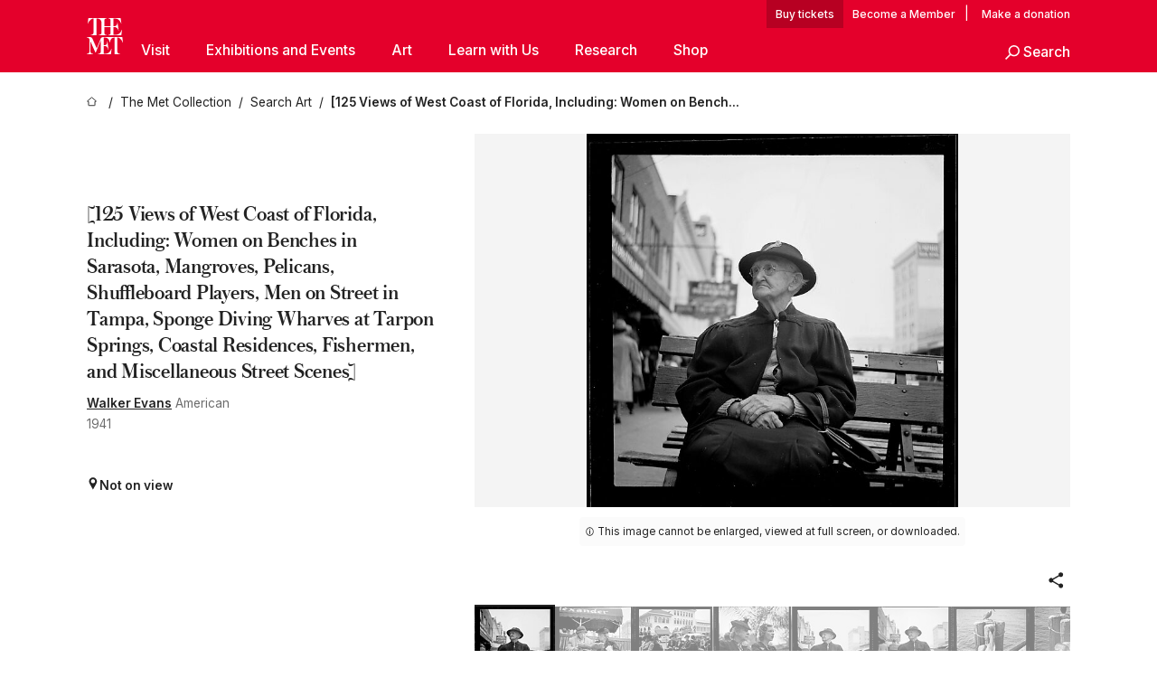

--- FILE ---
content_type: text/html; charset=utf-8
request_url: https://www.metmuseum.org/art/collection/search/276687
body_size: 32781
content:
<!DOCTYPE html><html lang="en" class="
				__variable_e798ec
				__variable_bfed6e
				__variable_968aec
				__variable_683e8c
				__variable_64677c
				__variable_cb5e93" data-sentry-component="LocaleLayout" data-sentry-source-file="layout.tsx"><head><meta charSet="utf-8"/><meta name="viewport" content="width=device-width, initial-scale=1"/><link rel="preload" href="/_next/static/media/78dbaeca31577a23-s.p.woff2" as="font" crossorigin="" type="font/woff2"/><link rel="preload" href="/_next/static/media/84a4b0cac32cffbe-s.p.woff2" as="font" crossorigin="" type="font/woff2"/><link rel="preload" href="/_next/static/media/c4b700dcb2187787-s.p.woff2" as="font" crossorigin="" type="font/woff2"/><link rel="preload" href="/_next/static/media/e4af272ccee01ff0-s.p.woff2" as="font" crossorigin="" type="font/woff2"/><link rel="preload" as="image" href="https://collectionapi.metmuseum.org/api/collection/v1/iiif/276687/551767/restricted" fetchPriority="high"/><link rel="stylesheet" href="/_next/static/css/0b9f38a70bdddf23.css" data-precedence="next"/><link rel="stylesheet" href="/_next/static/css/13c4d2e241b6d867.css" data-precedence="next"/><link rel="stylesheet" href="/_next/static/css/ff88887e49e04a97.css" data-precedence="next"/><link rel="stylesheet" href="/_next/static/css/1b1c2f043a8a8d3f.css" data-precedence="next"/><link rel="stylesheet" href="/_next/static/css/e05abf8a21582997.css" data-precedence="next"/><link rel="stylesheet" href="/_next/static/css/5ba5a852dfbcb97b.css" data-precedence="next"/><link rel="stylesheet" href="/_next/static/css/e8b170cd26bd417c.css" data-precedence="next"/><link rel="stylesheet" href="/_next/static/css/cd89af9435a95748.css" data-precedence="next"/><link rel="stylesheet" href="/_next/static/css/a0d597adf606bf18.css" data-precedence="next"/><link rel="stylesheet" href="/_next/static/css/0caa73a2cf62825c.css" data-precedence="next"/><link rel="stylesheet" href="/_next/static/css/e38bfc64a06bd37b.css" data-precedence="next"/><link rel="stylesheet" href="/_next/static/css/edec8de73eaa5209.css" data-precedence="next"/><link rel="stylesheet" href="/_next/static/css/89db48919195d144.css" data-precedence="next"/><link rel="stylesheet" href="/_next/static/css/e83955baac6d7e6a.css" data-precedence="next"/><link rel="stylesheet" href="/_next/static/css/cc98b44c4679bf69.css" data-precedence="next"/><link rel="preload" as="script" fetchPriority="low" href="/_next/static/chunks/webpack-fc74f040a4604a5a.js"/><script src="/_next/static/chunks/1d262b12-ee60e5ecb6f59782.js" async=""></script><script src="/_next/static/chunks/4137-b99e25a626b3f9e3.js" async=""></script><script src="/_next/static/chunks/main-app-081de42b5cc383dc.js" async=""></script><script src="/_next/static/chunks/3292-d9ce6340d1a93f3a.js" async=""></script><script src="/_next/static/chunks/3971-77cd4f39d4c516e9.js" async=""></script><script src="/_next/static/chunks/176-7eba0bb0b1eafb30.js" async=""></script><script src="/_next/static/chunks/2194-9093092c54399cc1.js" async=""></script><script src="/_next/static/chunks/app/%5Blocale%5D/(navigation)/layout-449fcb3d191ae54a.js" async=""></script><script src="/_next/static/chunks/app/%5Blocale%5D/(navigation)/error-6eb15e4eec680613.js" async=""></script><script src="/_next/static/chunks/4342-aa09598202e5c81f.js" async=""></script><script src="/_next/static/chunks/206-26420acdec3b2b34.js" async=""></script><script src="/_next/static/chunks/3301-2956fdda6e3cff07.js" async=""></script><script src="/_next/static/chunks/4712-4aac458f13c99b2b.js" async=""></script><script src="/_next/static/chunks/367-bc68a790eab4f499.js" async=""></script><script src="/_next/static/chunks/7958-8f72cf7f3df1713a.js" async=""></script><script src="/_next/static/chunks/4605-4096016765d60ac5.js" async=""></script><script src="/_next/static/chunks/1835-d4b68e82e0687151.js" async=""></script><script src="/_next/static/chunks/9412-7e73c93632126989.js" async=""></script><script src="/_next/static/chunks/7996-5a3f2491872ce4f4.js" async=""></script><script src="/_next/static/chunks/8032-61fa7bea6e5aa0f5.js" async=""></script><script src="/_next/static/chunks/9676-7a9e96cdbf1e890c.js" async=""></script><script src="/_next/static/chunks/8473-0aa9f5497e3e3e13.js" async=""></script><script src="/_next/static/chunks/app/%5Blocale%5D/(navigation)/art/collection/search/%5BobjectID%5D/page-55cd922a94e23a48.js" async=""></script><script src="/_next/static/chunks/app/global-error-44252a5491a50d9f.js" async=""></script><script src="/_next/static/chunks/app/%5Blocale%5D/layout-83f17d9967cd2487.js" async=""></script><script src="/_next/static/chunks/app/%5Blocale%5D/error-38e92bc7fa7626f4.js" async=""></script><meta name="next-size-adjust" content=""/><title>Walker Evans - [125 Views of West Coast of Florida, Including: Women on Benches in Sarasota, Mangroves, Pelicans, Shuffleboard Players, Men on Street in Tampa, Sponge Diving Wharves at Tarpon Springs, Coastal Residences, Fishermen, and Miscellaneous Street Scenes] - The Metropolitan Museum of Art</title><meta name="description" content="Inscription on negative envelope: &quot;FLORIDA // negatives [underlined]&quot;; see additional negative envelope (#2703) which originally housed strip of two 120mm negatives, one of which was published as #19 in &quot;The Mangrove Coast&quot;, (titled &quot;Winter Resorters&quot;)"/><link rel="manifest" href="/manifest.webmanifest"/><meta property="og:title" content="Walker Evans - [125 Views of West Coast of Florida, Including: Women on Benches in Sarasota, Mangroves, Pelicans, Shuffleboard Players, Men on Street in Tampa, Sponge Diving Wharves at Tarpon Springs, Coastal Residences, Fishermen, and Miscellaneous Street Scenes] - The Metropolitan Museum of Art"/><meta property="og:description" content="Inscription on negative envelope: &quot;FLORIDA // negatives [underlined]&quot;; see additional negative envelope (#2703) which originally housed strip of two 120mm negatives, one of which was published as #19 in &quot;The Mangrove Coast&quot;, (titled &quot;Winter Resorters&quot;)"/><meta property="og:image" content="https://collectionapi.metmuseum.org/api/collection/v1/iiif/276687/551767/restricted"/><meta name="twitter:card" content="summary_large_image"/><meta name="twitter:title" content="Walker Evans - [125 Views of West Coast of Florida, Including: Women on Benches in Sarasota, Mangroves, Pelicans, Shuffleboard Players, Men on Street in Tampa, Sponge Diving Wharves at Tarpon Springs, Coastal Residences, Fishermen, and Miscellaneous Street Scenes] - The Metropolitan Museum of Art"/><meta name="twitter:description" content="Inscription on negative envelope: &quot;FLORIDA // negatives [underlined]&quot;; see additional negative envelope (#2703) which originally housed strip of two 120mm negatives, one of which was published as #19 in &quot;The Mangrove Coast&quot;, (titled &quot;Winter Resorters&quot;)"/><meta name="twitter:image" content="https://collectionapi.metmuseum.org/api/collection/v1/iiif/276687/551767/restricted"/><link rel="icon" href="/icon?444dbfbfa010ce64" type="image/png" sizes="256x256"/><link rel="apple-touch-icon" href="/apple-icon?caf747e317587ad6" type="image/png"/><script src="/_next/static/chunks/polyfills-42372ed130431b0a.js" noModule=""></script></head><body><div hidden=""><!--$--><!--/$--></div><button class="skip-to-main-content_skipToMainContent__tnLhe button secondary" id="skip-to-main-content-button" data-sentry-component="SkipToMainContent" data-sentry-source-file="index.jsx">Skip to main content</button><header class="masthead"><div class="masthead__wrap"><a title="Homepage" class="masthead__logo-link" data-sentry-element="Link" data-sentry-source-file="index.tsx" href="/"><span class="masthead__logo"><svg xmlns="http://www.w3.org/2000/svg" width="1em" height="1em" viewBox="0 0 40 40" style="height:40px;width:40px" data-sentry-element="MetLogo" data-sentry-source-file="index.tsx"><path fill="currentColor" d="M39.74 27.009a11.6 11.6 0 0 0-.88-1.861 10 10 0 0 0-1.33-1.824 7.6 7.6 0 0 0-1.72-1.387 4 4 0 0 0-2.04-.55v15.4A3 3 0 0 0 34 38a2.65 2.65 0 0 0 .64.883 2.8 2.8 0 0 0 .95.55 3.5 3.5 0 0 0 1.17.19V40h-6.13V21.577a4.9 4.9 0 0 0-2.08.4 4.2 4.2 0 0 0-1.47 1.111 5.3 5.3 0 0 0-.94 1.709 11.5 11.5 0 0 0-.54 2.213h-.26a11.5 11.5 0 0 0-.54-2.194 5.5 5.5 0 0 0-.97-1.718 4.3 4.3 0 0 0-1.54-1.121 5.6 5.6 0 0 0-2.21-.4h-1.36V30h1.24a4 4 0 0 0 .57-.133 2.83 2.83 0 0 0 1.22-.788 3.2 3.2 0 0 0 .68-1.339 7.6 7.6 0 0 0 .21-1.909h.29L24 34.947h-.29a5.83 5.83 0 0 0-1.62-3.228A3.8 3.8 0 0 0 20.84 31h-2.12v8.43h2.19a5.15 5.15 0 0 0 2.17-.456 6.5 6.5 0 0 0 1.79-1.216 8 8 0 0 0 1.39-1.737 10.2 10.2 0 0 0 .96-2.023h.26l-.77 6H12.57v-.38a3.5 3.5 0 0 0 1.17-.19 2.8 2.8 0 0 0 .95-.55 2.5 2.5 0 0 0 .63-.893 2.1 2.1 0 0 0 .18-.987V24.5L10 38h-.5L4 25.593V36.5a4.7 4.7 0 0 0 .37 1.487 2.6 2.6 0 0 0 .64.893 2.7 2.7 0 0 0 .95.55 3.5 3.5 0 0 0 1.16.19V40H0v-.38a3.6 3.6 0 0 0 1.17-.19 2.7 2.7 0 0 0 .94-.55 2.5 2.5 0 0 0 .64-.893 3.05 3.05 0 0 0 .23-1.2V23.362A3.1 3.1 0 0 0 0 21.387v-.379h3.07a4.6 4.6 0 0 1 1.94.37 2.69 2.69 0 0 1 1.28 1.472L11 33.5l4.5-11a2.05 2.05 0 0 1 1.17-1.113 4 4 0 0 1 1.7-.379h20.94l.69 6h-.26Zm-15.93-8.017v-.38a2.17 2.17 0 0 0 2.49-2.525V10h-6.82v6.087a2.17 2.17 0 0 0 2.49 2.525v.38h-8.63v-.38a3.5 3.5 0 0 0 1.17-.189 2.8 2.8 0 0 0 .95-.551 2.6 2.6 0 0 0 .64-.892 3.05 3.05 0 0 0 .23-1.2V5.7a6.8 6.8 0 0 0-.41-2.5 4.04 4.04 0 0 0-1.15-1.644 4.6 4.6 0 0 0-1.8-.9 9.2 9.2 0 0 0-2.34-.275v18.612H4.49v-.38a3.5 3.5 0 0 0 1.17-.189 2.8 2.8 0 0 0 .95-.551 2.6 2.6 0 0 0 .64-.883 3 3 0 0 0 .23-1.206V.384a3.94 3.94 0 0 0-1.98.56 8.3 8.3 0 0 0-1.82 1.4 12 12 0 0 0-1.47 1.814 8.7 8.7 0 0 0-.94 1.851h-.26l.77-6h20.19v.38a2.217 2.217 0 0 0-2.49 2.526V9h6.82V2.906A2.22 2.22 0 0 0 23.81.38V0h13.67l.77 6h-.26a10.3 10.3 0 0 0-.96-2.022 8 8 0 0 0-1.39-1.738 6.4 6.4 0 0 0-1.8-1.215 5.15 5.15 0 0 0-2.17-.456h-2.21V9h1.32a3.84 3.84 0 0 0 1.98-.861 4.34 4.34 0 0 0 1.03-3.315h.29l1.18 9.117h-.29a5.9 5.9 0 0 0-.72-1.89A4.64 4.64 0 0 0 31.64 10h-2.18v8.423h2.95a5.15 5.15 0 0 0 2.17-.456 6.7 6.7 0 0 0 1.8-1.216 8.3 8.3 0 0 0 1.39-1.737 11.5 11.5 0 0 0 .96-2.023h.26l-.78 6h-14.4Z"></path></svg></span></a><div class="masthead__content"><div class="masthead__top-bar"><div class="masthead__eyebrow-links"><a class="masthead__buy-tickets" data-sentry-element="Link" data-sentry-source-file="index.tsx" href="https://engage.metmuseum.org/admission/?promocode=59559">tickets</a><a class="masthead__membership" data-sentry-element="Link" data-sentry-source-file="index.tsx" href="https://engage.metmuseum.org/members/membership/?promocode=60317">Member</a><span class="masthead__donation"> | <a data-sentry-element="Link" data-sentry-source-file="index.tsx" href="https://engage.metmuseum.org/donate?promocode=60313">Make a donation</a></span></div><div class="masthead__top-right"><button title="Search Button" role="button" class="masthead__search masthead__search--small masthead-button"><svg xmlns="http://www.w3.org/2000/svg" width="1em" height="1em" viewBox="0 0 16 16" class="icon" style="transform:rotate(270deg)" data-sentry-element="SearchIcon" data-sentry-source-file="index.tsx"><path fill="currentColor" d="M9.8 12.393a6.14 6.14 0 0 1-3.78-1.319L1.09 16 0 14.905l4.93-4.928a6.1 6.1 0 0 1-1.32-3.781 6.2 6.2 0 1 1 6.19 6.197m0-10.844a4.648 4.648 0 1 0 4.65 4.648A4.646 4.646 0 0 0 9.8 1.549"></path></svg><span class="masthead__search-label">Search</span></button><a href="#" role="button" title="Toggle Menu" class="masthead__hamburger masthead-button show-open"><svg xmlns="http://www.w3.org/2000/svg" width="1em" height="1em" viewBox="0 0 20 20" class="icon masthead-icon--hamburger" data-sentry-element="HamburgerIcon" data-sentry-source-file="index.tsx"><path fill="currentColor" d="M0 20v-2h20v2zM0 9h20v2H0zm0-9h20v2H0z"></path></svg><svg xmlns="http://www.w3.org/2000/svg" width="1em" height="1em" fill="none" viewBox="0 0 48 48" class="icon masthead-icon--close lil-nas-x" data-sentry-element="CloseIcon" data-sentry-source-file="index.tsx"><path fill="currentColor" d="m42.47 8.72-3.165-3.165L24 20.859 8.695 5.555l-3 3L21 23.859 5.555 39.305 8.72 42.47l15.445-15.445 15.28 15.28 3-3-15.28-15.28z"></path></svg></a></div></div><div class="masthead__bottom-bar false"><nav class="nav-main"><ul class="nav-main__primary"><li class="nav-main__primary-item " data-sentry-component="NavItem" data-sentry-source-file="index.tsx"><a href="#" class="nav-main__link nav-main__link--primary nav-main__link--parent" data-nav-id="Visit">Visit<span class="header__toggle-indicator"></span></a><div class="nav-main__subnav"><ul class="nav-main__secondary"><li class="nav-main__secondary-item" data-sentry-component="SubNavItem" data-sentry-source-file="index.jsx"><a class="nav-main__link nav-main__link-sub" data-sentry-element="Link" data-sentry-source-file="index.jsx" href="/plan-your-visit">Plan Your Visit</a></li><li class="nav-main__secondary-item" data-sentry-component="SubNavItem" data-sentry-source-file="index.jsx"><a class="nav-main__link nav-main__link-sub" data-sentry-element="Link" data-sentry-source-file="index.jsx" href="https://engage.metmuseum.org/admission/?promocode=59559">Buy Tickets</a></li><li class="nav-main__secondary-item" data-sentry-component="SubNavItem" data-sentry-source-file="index.jsx"><a class="nav-main__link nav-main__link-sub" data-sentry-element="Link" data-sentry-source-file="index.jsx" href="https://engage.metmuseum.org/members/membership/?promocode=60317">Become a Member</a></li><li class="nav-main__secondary-item" data-sentry-component="SubNavItem" data-sentry-source-file="index.jsx"><a class="nav-main__link nav-main__link-sub" data-sentry-element="Link" data-sentry-source-file="index.jsx" href="/tours">Free Tours</a></li><li class="nav-main__secondary-item" data-sentry-component="SubNavItem" data-sentry-source-file="index.jsx"><a class="nav-main__link nav-main__link-sub" data-sentry-element="Link" data-sentry-source-file="index.jsx" href="https://maps.metmuseum.org/">Museum Map</a></li><li class="nav-main__secondary-item" data-sentry-component="SubNavItem" data-sentry-source-file="index.jsx"><a class="nav-main__link nav-main__link-sub" data-sentry-element="Link" data-sentry-source-file="index.jsx" href="/plan-your-visit/dining">Food and Drink</a></li><li class="nav-main__secondary-item" data-sentry-component="SubNavItem" data-sentry-source-file="index.jsx"><a class="nav-main__link nav-main__link-sub" data-sentry-element="Link" data-sentry-source-file="index.jsx" href="/visit-guides/accessibility">Accessibility</a></li><li class="nav-main__secondary-item" data-sentry-component="SubNavItem" data-sentry-source-file="index.jsx"><a class="nav-main__link nav-main__link-sub" data-sentry-element="Link" data-sentry-source-file="index.jsx" href="/plan-your-visit/group-visits">Group Visits</a></li></ul></div></li><li class="nav-main__primary-item " data-sentry-component="NavItem" data-sentry-source-file="index.tsx"><a href="#" class="nav-main__link nav-main__link--primary nav-main__link--parent" data-nav-id="Exhibitions and Events">Exhibitions and Events<span class="header__toggle-indicator"></span></a><div class="nav-main__subnav"><ul class="nav-main__secondary"><li class="nav-main__secondary-item" data-sentry-component="SubNavItem" data-sentry-source-file="index.jsx"><a class="nav-main__link nav-main__link-sub" data-sentry-element="Link" data-sentry-source-file="index.jsx" href="/exhibitions">Exhibitions</a></li><li class="nav-main__secondary-item" data-sentry-component="SubNavItem" data-sentry-source-file="index.jsx"><a class="nav-main__link nav-main__link-sub" data-sentry-element="Link" data-sentry-source-file="index.jsx" href="/events">Events</a></li><li class="nav-main__secondary-item" data-sentry-component="SubNavItem" data-sentry-source-file="index.jsx"><a class="nav-main__link nav-main__link-sub" data-sentry-element="Link" data-sentry-source-file="index.jsx" href="/tours">Free Tours</a></li><li class="nav-main__secondary-item" data-sentry-component="SubNavItem" data-sentry-source-file="index.jsx"><a class="nav-main__link nav-main__link-sub" data-sentry-element="Link" data-sentry-source-file="index.jsx" href="/events?type=performances%2CperformanceArt%2Cmusic%2Cdance">Performances</a></li></ul></div></li><li class="nav-main__primary-item " data-sentry-component="NavItem" data-sentry-source-file="index.tsx"><a href="#" class="nav-main__link nav-main__link--primary nav-main__link--parent" data-nav-id="Art">Art<span class="header__toggle-indicator"></span></a><div class="nav-main__subnav"><ul class="nav-main__secondary"><li class="nav-main__secondary-item" data-sentry-component="SubNavItem" data-sentry-source-file="index.jsx"><a class="nav-main__link nav-main__link-sub" data-sentry-element="Link" data-sentry-source-file="index.jsx" href="/art/collection">The Met Collection</a></li><li class="nav-main__secondary-item" data-sentry-component="SubNavItem" data-sentry-source-file="index.jsx"><a class="nav-main__link nav-main__link-sub" data-sentry-element="Link" data-sentry-source-file="index.jsx" href="/departments#curatorial">Curatorial Areas</a></li><li class="nav-main__secondary-item" data-sentry-component="SubNavItem" data-sentry-source-file="index.jsx"><a class="nav-main__link nav-main__link-sub" data-sentry-element="Link" data-sentry-source-file="index.jsx" href="/departments#conservation">Conservation and Scientific Research</a></li></ul></div></li><li class="nav-main__primary-item " data-sentry-component="NavItem" data-sentry-source-file="index.tsx"><a href="#" class="nav-main__link nav-main__link--primary nav-main__link--parent" data-nav-id="Learn with Us">Learn with Us<span class="header__toggle-indicator"></span></a><div class="nav-main__subnav"><ul class="nav-main__secondary"><li class="nav-main__secondary-item" data-sentry-component="SubNavItem" data-sentry-source-file="index.jsx"><a class="nav-main__link nav-main__link-sub" data-sentry-element="Link" data-sentry-source-file="index.jsx" href="/learn/learning-resources">Learning Resources</a></li><li class="nav-main__secondary-item" data-sentry-component="SubNavItem" data-sentry-source-file="index.jsx"><a class="nav-main__link nav-main__link-sub" data-sentry-element="Link" data-sentry-source-file="index.jsx" href="/art/metpublications">Publications</a></li><li class="nav-main__secondary-item" data-sentry-component="SubNavItem" data-sentry-source-file="index.jsx"><a class="nav-main__link nav-main__link-sub" data-sentry-element="Link" data-sentry-source-file="index.jsx" href="/toah">Timeline of Art History</a></li><li class="nav-main__secondary-item" data-sentry-component="SubNavItem" data-sentry-source-file="index.jsx"><a class="nav-main__link nav-main__link-sub" data-sentry-element="Link" data-sentry-source-file="index.jsx" href="/learn/workshops-and-activities">Workshops and Activities</a></li><li class="nav-main__secondary-item" data-sentry-component="SubNavItem" data-sentry-source-file="index.jsx"><a class="nav-main__link nav-main__link-sub" data-sentry-element="Link" data-sentry-source-file="index.jsx" href="/perspectives">Articles, Videos, and Podcasts</a></li></ul></div></li><li class="nav-main__primary-item " data-sentry-component="NavItem" data-sentry-source-file="index.tsx"><a href="#" class="nav-main__link nav-main__link--primary nav-main__link--parent" data-nav-id="Research">Research<span class="header__toggle-indicator"></span></a><div class="nav-main__subnav"><ul class="nav-main__secondary"><li class="nav-main__secondary-item" data-sentry-component="SubNavItem" data-sentry-source-file="index.jsx"><a class="nav-main__link nav-main__link-sub" data-sentry-element="Link" data-sentry-source-file="index.jsx" href="/hubs/research-at-the-met">Research at The Met</a></li></ul></div></li><li class="nav-main__primary-item "><a class="nav-main__link nav-main__link--primary nav-main__link--external" data-nav-id="Shop" href="https://store.metmuseum.org/?utm_source=mainmuseum&amp;utm_medium=metmuseum.org&amp;utm_campaign=topnav-static">Shop<span class="header__toggle-indicator"></span><span class="nav-main__external-icon"><svg xmlns="http://www.w3.org/2000/svg" width="1em" height="1em" viewBox="0 0 12 12"><path fill="currentColor" d="M11.991 2 12 8h-2V3.517L1.5 12 0 10.5 8.52 2H4V0l6 .009V0l.677.01h1.318V2h-.009Z"></path></svg></span></a></li><li class="nav-main__primary-item nav-main__search-button" data-sentry-component="SearchItem" data-sentry-source-file="index.jsx"><a href="#" role="button" title="Search Button" class="masthead__search"><svg xmlns="http://www.w3.org/2000/svg" width="1em" height="1em" viewBox="0 0 16 16" class="icon" data-sentry-element="SearchIcon" data-sentry-source-file="index.jsx"><path fill="currentColor" d="M9.8 12.393a6.14 6.14 0 0 1-3.78-1.319L1.09 16 0 14.905l4.93-4.928a6.1 6.1 0 0 1-1.32-3.781 6.2 6.2 0 1 1 6.19 6.197m0-10.844a4.648 4.648 0 1 0 4.65 4.648A4.646 4.646 0 0 0 9.8 1.549"></path></svg><span class="masthead__search-label">Search</span></a></li></ul></nav></div></div></div></header><main data-sentry-component="CollectionObjectDetailPage" data-sentry-source-file="page.tsx"><script type="application/ld+json" id="analytics">{"objectID":276687,"hasImages":true,"hasOASCImage":false,"hasAudio":false,"hasEssays":false,"hasArticles":false,"hasPublications":false}</script><div style="display:flex;flex-direction:row;flex-wrap:nowrap;gap:var(--spacing-xxs);justify-content:space-between;align-items:center" data-sentry-element="Element" data-sentry-source-file="index.jsx" data-sentry-component="FlexContainer"><nav class="breadcrumbs_breadcrumbs__p9HFN" aria-label="breadcrumbs" data-sentry-component="Breadcrumbs" data-sentry-source-file="index.tsx"><span class="breadcrumbs_linkWrapper__xepu_"><a aria-label="home" class="breadcrumbs_link__AxWe_" data-sentry-element="Link" data-sentry-source-file="index.tsx" href="/"><svg xmlns="http://www.w3.org/2000/svg" width="1em" height="1em" fill="none" viewBox="0 0 12 12" class="breadcrumbs_svg__HHQCV" data-sentry-element="HomeIcon" data-sentry-source-file="index.tsx"><path stroke="currentColor" d="M6.154.89a.235.235 0 0 0-.307 0L.754 5.25c-.173.147-.071.435.153.435h1.256v4.68c0 .136.107.246.24.246h7.194c.133 0 .24-.11.24-.246v-4.68h1.256c.224 0 .326-.288.154-.435z"></path></svg></a></span><span class="breadcrumbs_linkWrapper__xepu_"><a title="The Met Collection" aria-label="The Met Collection" class="breadcrumbs_link__AxWe_" href="/art/collection"><span data-sentry-element="Markdown" data-sentry-component="MarkdownParser" data-sentry-source-file="index.jsx">The Met Collection</span></a></span><span class="breadcrumbs_linkWrapper__xepu_"><a title="Search Art" aria-label="Search Art" class="breadcrumbs_link__AxWe_" href="/art/collection/search"><span data-sentry-element="Markdown" data-sentry-component="MarkdownParser" data-sentry-source-file="index.jsx">Search Art</span></a></span><span class="breadcrumbs_lastItem__awDMN"><span class="breadcrumbs_truncatedSegment__Z3us6" title="[125 Views of West Coast of Florida, Including: Women on Benches in Sarasota, Mangroves, Pelicans, Shuffleboard Players, Men on Street in Tampa, Sponge Diving Wharves at Tarpon Springs, Coastal Residences, Fishermen, and Miscellaneous Street Scenes]"><span data-sentry-element="Markdown" data-sentry-component="MarkdownParser" data-sentry-source-file="index.jsx">[125 Views of West Coast of Florida, Including: Women on Benches in Sarasota, Mangroves, Pelicans, Shuffleboard Players, Men on Street in Tampa, Sponge Diving Wharves at Tarpon Springs, Coastal Residences, Fishermen, and Miscellaneous Street Scenes]</span></span></span></nav></div><section><section class="object-page-top_wrapper__tqyHQ" data-sentry-component="ObjectPageTop" data-sentry-source-file="index.tsx"><main class="object-page-top_main__VSO7i"><section class="object-overview_objectOverview__O4zWQ" data-sentry-component="ObjectOverview" data-sentry-source-file="index.tsx"><h1 class="object-overview_smallest__LFjhD object-overview_title__f2ysJ"><span data-sentry-element="Markdown" data-sentry-component="LegacyOrMarkdownParser" data-sentry-source-file="index.tsx">[125 Views of West Coast of Florida, Including: Women on Benches in Sarasota, Mangroves, Pelicans, Shuffleboard Players, Men on Street in Tampa, Sponge Diving Wharves at Tarpon Springs, Coastal Residences, Fishermen, and Miscellaneous Street Scenes]</span></h1><div class="object-overview_metaWrapper__3yPhf"><div data-sentry-component="ArtistLink" data-sentry-source-file="index.tsx"><a data-sentry-element="Link" data-sentry-source-file="index.tsx" href="/art/collection/search?q=Walker+Evans&amp;searchField=ArtistCulture">Walker Evans</a> American</div><div>1941</div><div class="object-overview_onViewWrapper__uMujk"><svg xmlns="http://www.w3.org/2000/svg" width="1em" height="1em" fill="none" viewBox="0 0 16 25" data-sentry-element="LocationIcon" data-sentry-source-file="index.tsx"><path fill="currentColor" fill-rule="evenodd" d="M7.765 11.822c-2.254 0-4.08-1.81-4.08-4.042s1.826-4.042 4.08-4.042 4.08 1.81 4.08 4.042c0 2.233-1.827 4.042-4.08 4.042M7.55.242C2.5.242-2.285 6.078 1.18 12.4c5.562 10.154 6.574 11.842 6.574 11.842s4.712-8.106 6.658-11.858C17.732 5.99 13.124.242 7.55.242" clip-rule="evenodd"></path></svg><span>Not on view<!-- --> <a class="object-overview_onViewLink__hnR41" data-sentry-element="Link" data-sentry-source-file="index.tsx" href=""></a></span></div></div><div class="holding-type-badges_badges__r5YiA  " data-sentry-component="HoldingTypeBadges" data-sentry-source-file="index.tsx"></div><div class="object-overview_label__mEVbw"><div data-sentry-component="ReadMoreWrapper" data-sentry-source-file="index.tsx"><div style="--max-wrapper-height:210px" class="
					read-more-wrapper_wrapper__qmIh8
					
					read-more-wrapper_hasOverFlow__JrJyo"><div><span data-sentry-element="Markdown" data-sentry-component="LegacyOrMarkdownParser" data-sentry-source-file="index.tsx"></span></div></div></div></div></section></main><aside class="object-page-top_aside___Zzjr"><div class="image-viewer_wrapper__XTgZf" data-sentry-component="CollectionImageViewer" data-sentry-source-file="index.tsx"><section class="image-viewer_imageAndControls___8VQ9"><div class="image-viewer_imageAndRightsContainer__zEKsj"><figure itemType="http://schema.org/ImageObject" class="image-viewer_figure__qI5d7"><img fetchPriority="high" loading="eager" alt="[125 Views of West Coast of Florida, Including: Women on Benches in Sarasota, Mangroves, Pelicans, Shuffleboard Players, Men on Street in Tampa, Sponge Diving Wharves at Tarpon Springs, Coastal Residences, Fishermen, and Miscellaneous Street Scenes], Walker Evans (American, St. Louis, Missouri 1903–1975 New Haven, Connecticut), Film negative" class="image-viewer_featuredImage__2hq6c undefined" src="https://collectionapi.metmuseum.org/api/collection/v1/iiif/276687/551767/restricted" itemProp="contentUrl" data-sentry-component="FeaturedImage" data-sentry-source-file="index.tsx"/></figure><div class="image-viewer_featuredImageMeta__xKPaT"><div class="image-viewer_featuredImageAccess__B8Gll"></div><div class="image-viewer_featuredImageContext__lMzCG"><div class="image-viewer_rightsRestrictedMessageWrapper__87aGW"><figcaption data-testid="rights-restricted-message" class="rights-restricted-message_message__h6Vxs" style="--background-color:var(--color-grey-050);--color:var(--color-grey-900)" data-sentry-element="figcaption" data-sentry-component="RightsRestrictedMessage" data-sentry-source-file="index.tsx"><svg xmlns="http://www.w3.org/2000/svg" fill="none" viewBox="0 0 18 19" width="1em" height="1em" class="rights-restricted-message_icon__sS7Mh" data-sentry-element="Info" data-sentry-source-file="index.tsx"><path fill="currentColor" fill-rule="evenodd" d="M0 9.5c0 4.964 4.037 9 9 9 4.962 0 9-4.036 9-9 0-4.963-4.038-9-9-9-4.963 0-9 4.037-9 9m1.524 0c0-4.122 3.353-7.475 7.476-7.475s7.475 3.354 7.476 7.475c0 4.124-3.354 7.476-7.476 7.476-4.123 0-7.476-3.352-7.476-7.476" clip-rule="evenodd"></path><path fill="currentColor" d="M8.031 7.804h1.937v6.787H8.031zM9 6.872A1.23 1.23 0 1 0 9 4.41a1.23 1.23 0 0 0 0 2.462"></path></svg> <!-- -->This image cannot be enlarged, viewed at full screen, or downloaded.</figcaption></div></div></div><div class="image-buttons_container__RIiKw" data-sentry-component="ImageButtons" data-sentry-source-file="index.tsx"><div data-sentry-component="ToolTip" data-sentry-source-file="index.tsx"><span class="tooltip_button__CFl3_"><button class="icon-button_button__FYqNC icon-button_small__m7iyV icon-button_lightMode__BNguL" type="button" data-sentry-element="IconButton" data-sentry-source-file="index.tsx" data-sentry-component="IconButton"><svg xmlns="http://www.w3.org/2000/svg" width="1em" height="1em" fill="none" viewBox="0 0 24 25"><path fill="currentColor" fill-rule="evenodd" d="M20.5 6.025a2.625 2.625 0 0 1-4.508 1.83l-6.814 3.933a2.63 2.63 0 0 1-.04 1.376l6.75 3.897a2.625 2.625 0 1 1-.616 1.375l-6.964-4.02a2.625 2.625 0 1 1 .119-3.924l6.87-3.968a2.625 2.625 0 1 1 5.203-.5" clip-rule="evenodd"></path></svg><span class="screen-reader-only_text__226tQ" data-sentry-element="Element" data-sentry-component="ScreenReaderOnly" data-sentry-source-file="index.tsx">Share</span></button></span></div></div></div><div class=""><div class="shelf_wrapper__ZzHm8" data-sentry-component="Shelf" data-sentry-source-file="index.tsx"><div class="shelf_accessibilityMessage__9rNf1"><div>A slider containing <!-- -->125<!-- --> items.<br/>Press the down key to skip to the last item.</div></div><div class="shelf_slider__c2o5b" style="padding:0 var(--thumbnail-margin);gap:10px"><button><img alt="[125 Views of West Coast of Florida, Including: Women on Benches in Sarasota, Mangroves, Pelicans, Shuffleboard Players, Men on Street in Tampa, Sponge Diving Wharves at Tarpon Springs, Coastal Residences, Fishermen, and Miscellaneous Street Scenes], Walker Evans (American, St. Louis, Missouri 1903–1975 New Haven, Connecticut), Film negative" class="image-viewer_thumbnail___kBvv image-viewer_selectedThumbnail__YN3np" loading="lazy" src="https://images.metmuseum.org/CRDImages/ph/web-additional/DP49921.jpg"/></button><button><img alt="[125 Views of West Coast of Florida, Including: Women on Benches in Sarasota, Mangroves, Pelicans, Shuffleboard Players, Men on Street in Tampa, Sponge Diving Wharves at Tarpon Springs, Coastal Residences, Fishermen, and Miscellaneous Street Scenes], Walker Evans (American, St. Louis, Missouri 1903–1975 New Haven, Connecticut), Film negative" class="image-viewer_thumbnail___kBvv " loading="lazy" src="https://images.metmuseum.org/CRDImages/ph/web-additional/DP49958.jpg"/></button><button><img alt="[125 Views of West Coast of Florida, Including: Women on Benches in Sarasota, Mangroves, Pelicans, Shuffleboard Players, Men on Street in Tampa, Sponge Diving Wharves at Tarpon Springs, Coastal Residences, Fishermen, and Miscellaneous Street Scenes], Walker Evans (American, St. Louis, Missouri 1903–1975 New Haven, Connecticut), Film negative" class="image-viewer_thumbnail___kBvv " loading="lazy" src="https://images.metmuseum.org/CRDImages/ph/web-additional/DP49969.jpg"/></button><button><img alt="[125 Views of West Coast of Florida, Including: Women on Benches in Sarasota, Mangroves, Pelicans, Shuffleboard Players, Men on Street in Tampa, Sponge Diving Wharves at Tarpon Springs, Coastal Residences, Fishermen, and Miscellaneous Street Scenes], Walker Evans (American, St. Louis, Missouri 1903–1975 New Haven, Connecticut), Film negative" class="image-viewer_thumbnail___kBvv " loading="lazy" src="https://images.metmuseum.org/CRDImages/ph/web-additional/DP49980.jpg"/></button><button><img alt="[125 Views of West Coast of Florida, Including: Women on Benches in Sarasota, Mangroves, Pelicans, Shuffleboard Players, Men on Street in Tampa, Sponge Diving Wharves at Tarpon Springs, Coastal Residences, Fishermen, and Miscellaneous Street Scenes], Walker Evans (American, St. Louis, Missouri 1903–1975 New Haven, Connecticut), Film negative" class="image-viewer_thumbnail___kBvv " loading="lazy" src="https://images.metmuseum.org/CRDImages/ph/web-additional/DP49991.jpg"/></button><button><img alt="[125 Views of West Coast of Florida, Including: Women on Benches in Sarasota, Mangroves, Pelicans, Shuffleboard Players, Men on Street in Tampa, Sponge Diving Wharves at Tarpon Springs, Coastal Residences, Fishermen, and Miscellaneous Street Scenes], Walker Evans (American, St. Louis, Missouri 1903–1975 New Haven, Connecticut), Film negative" class="image-viewer_thumbnail___kBvv " loading="lazy" src="https://images.metmuseum.org/CRDImages/ph/web-additional/DP50002.jpg"/></button><button><img alt="[125 Views of West Coast of Florida, Including: Women on Benches in Sarasota, Mangroves, Pelicans, Shuffleboard Players, Men on Street in Tampa, Sponge Diving Wharves at Tarpon Springs, Coastal Residences, Fishermen, and Miscellaneous Street Scenes], Walker Evans (American, St. Louis, Missouri 1903–1975 New Haven, Connecticut), Film negative" class="image-viewer_thumbnail___kBvv " loading="lazy" src="https://images.metmuseum.org/CRDImages/ph/web-additional/DP50013.jpg"/></button><button><img alt="[125 Views of West Coast of Florida, Including: Women on Benches in Sarasota, Mangroves, Pelicans, Shuffleboard Players, Men on Street in Tampa, Sponge Diving Wharves at Tarpon Springs, Coastal Residences, Fishermen, and Miscellaneous Street Scenes], Walker Evans (American, St. Louis, Missouri 1903–1975 New Haven, Connecticut), Film negative" class="image-viewer_thumbnail___kBvv " loading="lazy" src="https://images.metmuseum.org/CRDImages/ph/web-additional/DP50024.jpg"/></button><button><img alt="[125 Views of West Coast of Florida, Including: Women on Benches in Sarasota, Mangroves, Pelicans, Shuffleboard Players, Men on Street in Tampa, Sponge Diving Wharves at Tarpon Springs, Coastal Residences, Fishermen, and Miscellaneous Street Scenes], Walker Evans (American, St. Louis, Missouri 1903–1975 New Haven, Connecticut), Film negative" class="image-viewer_thumbnail___kBvv " loading="lazy" src="https://images.metmuseum.org/CRDImages/ph/web-additional/DP50035.jpg"/></button><button><img alt="[125 Views of West Coast of Florida, Including: Women on Benches in Sarasota, Mangroves, Pelicans, Shuffleboard Players, Men on Street in Tampa, Sponge Diving Wharves at Tarpon Springs, Coastal Residences, Fishermen, and Miscellaneous Street Scenes], Walker Evans (American, St. Louis, Missouri 1903–1975 New Haven, Connecticut), Film negative" class="image-viewer_thumbnail___kBvv " loading="lazy" src="https://images.metmuseum.org/CRDImages/ph/web-additional/DP49922.jpg"/></button><button><img alt="[125 Views of West Coast of Florida, Including: Women on Benches in Sarasota, Mangroves, Pelicans, Shuffleboard Players, Men on Street in Tampa, Sponge Diving Wharves at Tarpon Springs, Coastal Residences, Fishermen, and Miscellaneous Street Scenes], Walker Evans (American, St. Louis, Missouri 1903–1975 New Haven, Connecticut), Film negative" class="image-viewer_thumbnail___kBvv " loading="lazy" src="https://images.metmuseum.org/CRDImages/ph/web-additional/DP49933.jpg"/></button><button><img alt="[125 Views of West Coast of Florida, Including: Women on Benches in Sarasota, Mangroves, Pelicans, Shuffleboard Players, Men on Street in Tampa, Sponge Diving Wharves at Tarpon Springs, Coastal Residences, Fishermen, and Miscellaneous Street Scenes], Walker Evans (American, St. Louis, Missouri 1903–1975 New Haven, Connecticut), Film negative" class="image-viewer_thumbnail___kBvv " loading="lazy" src="https://images.metmuseum.org/CRDImages/ph/web-additional/DP49944.jpg"/></button><button><img alt="[125 Views of West Coast of Florida, Including: Women on Benches in Sarasota, Mangroves, Pelicans, Shuffleboard Players, Men on Street in Tampa, Sponge Diving Wharves at Tarpon Springs, Coastal Residences, Fishermen, and Miscellaneous Street Scenes], Walker Evans (American, St. Louis, Missouri 1903–1975 New Haven, Connecticut), Film negative" class="image-viewer_thumbnail___kBvv " loading="lazy" src="https://images.metmuseum.org/CRDImages/ph/web-additional/DP49951.jpg"/></button><button><img alt="[125 Views of West Coast of Florida, Including: Women on Benches in Sarasota, Mangroves, Pelicans, Shuffleboard Players, Men on Street in Tampa, Sponge Diving Wharves at Tarpon Springs, Coastal Residences, Fishermen, and Miscellaneous Street Scenes], Walker Evans (American, St. Louis, Missouri 1903–1975 New Haven, Connecticut), Film negative" class="image-viewer_thumbnail___kBvv " loading="lazy" src="https://images.metmuseum.org/CRDImages/ph/web-additional/DP49952.jpg"/></button><button><img alt="[125 Views of West Coast of Florida, Including: Women on Benches in Sarasota, Mangroves, Pelicans, Shuffleboard Players, Men on Street in Tampa, Sponge Diving Wharves at Tarpon Springs, Coastal Residences, Fishermen, and Miscellaneous Street Scenes], Walker Evans (American, St. Louis, Missouri 1903–1975 New Haven, Connecticut), Film negative" class="image-viewer_thumbnail___kBvv " loading="lazy" src="https://images.metmuseum.org/CRDImages/ph/web-additional/DP49953.jpg"/></button><button><img alt="[125 Views of West Coast of Florida, Including: Women on Benches in Sarasota, Mangroves, Pelicans, Shuffleboard Players, Men on Street in Tampa, Sponge Diving Wharves at Tarpon Springs, Coastal Residences, Fishermen, and Miscellaneous Street Scenes], Walker Evans (American, St. Louis, Missouri 1903–1975 New Haven, Connecticut), Film negative" class="image-viewer_thumbnail___kBvv " loading="lazy" src="https://images.metmuseum.org/CRDImages/ph/web-additional/DP49954.jpg"/></button><button><img alt="[125 Views of West Coast of Florida, Including: Women on Benches in Sarasota, Mangroves, Pelicans, Shuffleboard Players, Men on Street in Tampa, Sponge Diving Wharves at Tarpon Springs, Coastal Residences, Fishermen, and Miscellaneous Street Scenes], Walker Evans (American, St. Louis, Missouri 1903–1975 New Haven, Connecticut), Film negative" class="image-viewer_thumbnail___kBvv " loading="lazy" src="https://images.metmuseum.org/CRDImages/ph/web-additional/DP49955.jpg"/></button><button><img alt="[125 Views of West Coast of Florida, Including: Women on Benches in Sarasota, Mangroves, Pelicans, Shuffleboard Players, Men on Street in Tampa, Sponge Diving Wharves at Tarpon Springs, Coastal Residences, Fishermen, and Miscellaneous Street Scenes], Walker Evans (American, St. Louis, Missouri 1903–1975 New Haven, Connecticut), Film negative" class="image-viewer_thumbnail___kBvv " loading="lazy" src="https://images.metmuseum.org/CRDImages/ph/web-additional/DP49956.jpg"/></button><button><img alt="[125 Views of West Coast of Florida, Including: Women on Benches in Sarasota, Mangroves, Pelicans, Shuffleboard Players, Men on Street in Tampa, Sponge Diving Wharves at Tarpon Springs, Coastal Residences, Fishermen, and Miscellaneous Street Scenes], Walker Evans (American, St. Louis, Missouri 1903–1975 New Haven, Connecticut), Film negative" class="image-viewer_thumbnail___kBvv " loading="lazy" src="https://images.metmuseum.org/CRDImages/ph/web-additional/DP49957.jpg"/></button><button><img alt="[125 Views of West Coast of Florida, Including: Women on Benches in Sarasota, Mangroves, Pelicans, Shuffleboard Players, Men on Street in Tampa, Sponge Diving Wharves at Tarpon Springs, Coastal Residences, Fishermen, and Miscellaneous Street Scenes], Walker Evans (American, St. Louis, Missouri 1903–1975 New Haven, Connecticut), Film negative" class="image-viewer_thumbnail___kBvv " loading="lazy" src="https://images.metmuseum.org/CRDImages/ph/web-additional/DP49959.jpg"/></button><button><img alt="[125 Views of West Coast of Florida, Including: Women on Benches in Sarasota, Mangroves, Pelicans, Shuffleboard Players, Men on Street in Tampa, Sponge Diving Wharves at Tarpon Springs, Coastal Residences, Fishermen, and Miscellaneous Street Scenes], Walker Evans (American, St. Louis, Missouri 1903–1975 New Haven, Connecticut), Film negative" class="image-viewer_thumbnail___kBvv " loading="lazy" src="https://images.metmuseum.org/CRDImages/ph/web-additional/DP49960.jpg"/></button><button><img alt="[125 Views of West Coast of Florida, Including: Women on Benches in Sarasota, Mangroves, Pelicans, Shuffleboard Players, Men on Street in Tampa, Sponge Diving Wharves at Tarpon Springs, Coastal Residences, Fishermen, and Miscellaneous Street Scenes], Walker Evans (American, St. Louis, Missouri 1903–1975 New Haven, Connecticut), Film negative" class="image-viewer_thumbnail___kBvv " loading="lazy" src="https://images.metmuseum.org/CRDImages/ph/web-additional/DP49961.jpg"/></button><button><img alt="[125 Views of West Coast of Florida, Including: Women on Benches in Sarasota, Mangroves, Pelicans, Shuffleboard Players, Men on Street in Tampa, Sponge Diving Wharves at Tarpon Springs, Coastal Residences, Fishermen, and Miscellaneous Street Scenes], Walker Evans (American, St. Louis, Missouri 1903–1975 New Haven, Connecticut), Film negative" class="image-viewer_thumbnail___kBvv " loading="lazy" src="https://images.metmuseum.org/CRDImages/ph/web-additional/DP49962.jpg"/></button><button><img alt="[125 Views of West Coast of Florida, Including: Women on Benches in Sarasota, Mangroves, Pelicans, Shuffleboard Players, Men on Street in Tampa, Sponge Diving Wharves at Tarpon Springs, Coastal Residences, Fishermen, and Miscellaneous Street Scenes], Walker Evans (American, St. Louis, Missouri 1903–1975 New Haven, Connecticut), Film negative" class="image-viewer_thumbnail___kBvv " loading="lazy" src="https://images.metmuseum.org/CRDImages/ph/web-additional/DP49963.jpg"/></button><button><img alt="[125 Views of West Coast of Florida, Including: Women on Benches in Sarasota, Mangroves, Pelicans, Shuffleboard Players, Men on Street in Tampa, Sponge Diving Wharves at Tarpon Springs, Coastal Residences, Fishermen, and Miscellaneous Street Scenes], Walker Evans (American, St. Louis, Missouri 1903–1975 New Haven, Connecticut), Film negative" class="image-viewer_thumbnail___kBvv " loading="lazy" src="https://images.metmuseum.org/CRDImages/ph/web-additional/DP49964.jpg"/></button><button><img alt="[125 Views of West Coast of Florida, Including: Women on Benches in Sarasota, Mangroves, Pelicans, Shuffleboard Players, Men on Street in Tampa, Sponge Diving Wharves at Tarpon Springs, Coastal Residences, Fishermen, and Miscellaneous Street Scenes], Walker Evans (American, St. Louis, Missouri 1903–1975 New Haven, Connecticut), Film negative" class="image-viewer_thumbnail___kBvv " loading="lazy" src="https://images.metmuseum.org/CRDImages/ph/web-additional/DP49965.jpg"/></button><button><img alt="[125 Views of West Coast of Florida, Including: Women on Benches in Sarasota, Mangroves, Pelicans, Shuffleboard Players, Men on Street in Tampa, Sponge Diving Wharves at Tarpon Springs, Coastal Residences, Fishermen, and Miscellaneous Street Scenes], Walker Evans (American, St. Louis, Missouri 1903–1975 New Haven, Connecticut), Film negative" class="image-viewer_thumbnail___kBvv " loading="lazy" src="https://images.metmuseum.org/CRDImages/ph/web-additional/DP49966.jpg"/></button><button><img alt="[125 Views of West Coast of Florida, Including: Women on Benches in Sarasota, Mangroves, Pelicans, Shuffleboard Players, Men on Street in Tampa, Sponge Diving Wharves at Tarpon Springs, Coastal Residences, Fishermen, and Miscellaneous Street Scenes], Walker Evans (American, St. Louis, Missouri 1903–1975 New Haven, Connecticut), Film negative" class="image-viewer_thumbnail___kBvv " loading="lazy" src="https://images.metmuseum.org/CRDImages/ph/web-additional/DP49967.jpg"/></button><button><img alt="[125 Views of West Coast of Florida, Including: Women on Benches in Sarasota, Mangroves, Pelicans, Shuffleboard Players, Men on Street in Tampa, Sponge Diving Wharves at Tarpon Springs, Coastal Residences, Fishermen, and Miscellaneous Street Scenes], Walker Evans (American, St. Louis, Missouri 1903–1975 New Haven, Connecticut), Film negative" class="image-viewer_thumbnail___kBvv " loading="lazy" src="https://images.metmuseum.org/CRDImages/ph/web-additional/DP49968.jpg"/></button><button><img alt="[125 Views of West Coast of Florida, Including: Women on Benches in Sarasota, Mangroves, Pelicans, Shuffleboard Players, Men on Street in Tampa, Sponge Diving Wharves at Tarpon Springs, Coastal Residences, Fishermen, and Miscellaneous Street Scenes], Walker Evans (American, St. Louis, Missouri 1903–1975 New Haven, Connecticut), Film negative" class="image-viewer_thumbnail___kBvv " loading="lazy" src="https://images.metmuseum.org/CRDImages/ph/web-additional/DP49970.jpg"/></button><button><img alt="[125 Views of West Coast of Florida, Including: Women on Benches in Sarasota, Mangroves, Pelicans, Shuffleboard Players, Men on Street in Tampa, Sponge Diving Wharves at Tarpon Springs, Coastal Residences, Fishermen, and Miscellaneous Street Scenes], Walker Evans (American, St. Louis, Missouri 1903–1975 New Haven, Connecticut), Film negative" class="image-viewer_thumbnail___kBvv " loading="lazy" src="https://images.metmuseum.org/CRDImages/ph/web-additional/DP49971.jpg"/></button><button><img alt="[125 Views of West Coast of Florida, Including: Women on Benches in Sarasota, Mangroves, Pelicans, Shuffleboard Players, Men on Street in Tampa, Sponge Diving Wharves at Tarpon Springs, Coastal Residences, Fishermen, and Miscellaneous Street Scenes], Walker Evans (American, St. Louis, Missouri 1903–1975 New Haven, Connecticut), Film negative" class="image-viewer_thumbnail___kBvv " loading="lazy" src="https://images.metmuseum.org/CRDImages/ph/web-additional/DP49972.jpg"/></button><button><img alt="[125 Views of West Coast of Florida, Including: Women on Benches in Sarasota, Mangroves, Pelicans, Shuffleboard Players, Men on Street in Tampa, Sponge Diving Wharves at Tarpon Springs, Coastal Residences, Fishermen, and Miscellaneous Street Scenes], Walker Evans (American, St. Louis, Missouri 1903–1975 New Haven, Connecticut), Film negative" class="image-viewer_thumbnail___kBvv " loading="lazy" src="https://images.metmuseum.org/CRDImages/ph/web-additional/DP49973.jpg"/></button><button><img alt="[125 Views of West Coast of Florida, Including: Women on Benches in Sarasota, Mangroves, Pelicans, Shuffleboard Players, Men on Street in Tampa, Sponge Diving Wharves at Tarpon Springs, Coastal Residences, Fishermen, and Miscellaneous Street Scenes], Walker Evans (American, St. Louis, Missouri 1903–1975 New Haven, Connecticut), Film negative" class="image-viewer_thumbnail___kBvv " loading="lazy" src="https://images.metmuseum.org/CRDImages/ph/web-additional/DP49974.jpg"/></button><button><img alt="[125 Views of West Coast of Florida, Including: Women on Benches in Sarasota, Mangroves, Pelicans, Shuffleboard Players, Men on Street in Tampa, Sponge Diving Wharves at Tarpon Springs, Coastal Residences, Fishermen, and Miscellaneous Street Scenes], Walker Evans (American, St. Louis, Missouri 1903–1975 New Haven, Connecticut), Film negative" class="image-viewer_thumbnail___kBvv " loading="lazy" src="https://images.metmuseum.org/CRDImages/ph/web-additional/DP49975.jpg"/></button><button><img alt="[125 Views of West Coast of Florida, Including: Women on Benches in Sarasota, Mangroves, Pelicans, Shuffleboard Players, Men on Street in Tampa, Sponge Diving Wharves at Tarpon Springs, Coastal Residences, Fishermen, and Miscellaneous Street Scenes], Walker Evans (American, St. Louis, Missouri 1903–1975 New Haven, Connecticut), Film negative" class="image-viewer_thumbnail___kBvv " loading="lazy" src="https://images.metmuseum.org/CRDImages/ph/web-additional/DP49976.jpg"/></button><button><img alt="[125 Views of West Coast of Florida, Including: Women on Benches in Sarasota, Mangroves, Pelicans, Shuffleboard Players, Men on Street in Tampa, Sponge Diving Wharves at Tarpon Springs, Coastal Residences, Fishermen, and Miscellaneous Street Scenes], Walker Evans (American, St. Louis, Missouri 1903–1975 New Haven, Connecticut), Film negative" class="image-viewer_thumbnail___kBvv " loading="lazy" src="https://images.metmuseum.org/CRDImages/ph/web-additional/DP49977.jpg"/></button><button><img alt="[125 Views of West Coast of Florida, Including: Women on Benches in Sarasota, Mangroves, Pelicans, Shuffleboard Players, Men on Street in Tampa, Sponge Diving Wharves at Tarpon Springs, Coastal Residences, Fishermen, and Miscellaneous Street Scenes], Walker Evans (American, St. Louis, Missouri 1903–1975 New Haven, Connecticut), Film negative" class="image-viewer_thumbnail___kBvv " loading="lazy" src="https://images.metmuseum.org/CRDImages/ph/web-additional/DP49978.jpg"/></button><button><img alt="[125 Views of West Coast of Florida, Including: Women on Benches in Sarasota, Mangroves, Pelicans, Shuffleboard Players, Men on Street in Tampa, Sponge Diving Wharves at Tarpon Springs, Coastal Residences, Fishermen, and Miscellaneous Street Scenes], Walker Evans (American, St. Louis, Missouri 1903–1975 New Haven, Connecticut), Film negative" class="image-viewer_thumbnail___kBvv " loading="lazy" src="https://images.metmuseum.org/CRDImages/ph/web-additional/DP49979.jpg"/></button><button><img alt="[125 Views of West Coast of Florida, Including: Women on Benches in Sarasota, Mangroves, Pelicans, Shuffleboard Players, Men on Street in Tampa, Sponge Diving Wharves at Tarpon Springs, Coastal Residences, Fishermen, and Miscellaneous Street Scenes], Walker Evans (American, St. Louis, Missouri 1903–1975 New Haven, Connecticut), Film negative" class="image-viewer_thumbnail___kBvv " loading="lazy" src="https://images.metmuseum.org/CRDImages/ph/web-additional/DP49981.jpg"/></button><button><img alt="[125 Views of West Coast of Florida, Including: Women on Benches in Sarasota, Mangroves, Pelicans, Shuffleboard Players, Men on Street in Tampa, Sponge Diving Wharves at Tarpon Springs, Coastal Residences, Fishermen, and Miscellaneous Street Scenes], Walker Evans (American, St. Louis, Missouri 1903–1975 New Haven, Connecticut), Film negative" class="image-viewer_thumbnail___kBvv " loading="lazy" src="https://images.metmuseum.org/CRDImages/ph/web-additional/DP49982.jpg"/></button><button><img alt="[125 Views of West Coast of Florida, Including: Women on Benches in Sarasota, Mangroves, Pelicans, Shuffleboard Players, Men on Street in Tampa, Sponge Diving Wharves at Tarpon Springs, Coastal Residences, Fishermen, and Miscellaneous Street Scenes], Walker Evans (American, St. Louis, Missouri 1903–1975 New Haven, Connecticut), Film negative" class="image-viewer_thumbnail___kBvv " loading="lazy" src="https://images.metmuseum.org/CRDImages/ph/web-additional/DP49983.jpg"/></button><button><img alt="[125 Views of West Coast of Florida, Including: Women on Benches in Sarasota, Mangroves, Pelicans, Shuffleboard Players, Men on Street in Tampa, Sponge Diving Wharves at Tarpon Springs, Coastal Residences, Fishermen, and Miscellaneous Street Scenes], Walker Evans (American, St. Louis, Missouri 1903–1975 New Haven, Connecticut), Film negative" class="image-viewer_thumbnail___kBvv " loading="lazy" src="https://images.metmuseum.org/CRDImages/ph/web-additional/DP49984.jpg"/></button><button><img alt="[125 Views of West Coast of Florida, Including: Women on Benches in Sarasota, Mangroves, Pelicans, Shuffleboard Players, Men on Street in Tampa, Sponge Diving Wharves at Tarpon Springs, Coastal Residences, Fishermen, and Miscellaneous Street Scenes], Walker Evans (American, St. Louis, Missouri 1903–1975 New Haven, Connecticut), Film negative" class="image-viewer_thumbnail___kBvv " loading="lazy" src="https://images.metmuseum.org/CRDImages/ph/web-additional/DP49985.jpg"/></button><button><img alt="[125 Views of West Coast of Florida, Including: Women on Benches in Sarasota, Mangroves, Pelicans, Shuffleboard Players, Men on Street in Tampa, Sponge Diving Wharves at Tarpon Springs, Coastal Residences, Fishermen, and Miscellaneous Street Scenes], Walker Evans (American, St. Louis, Missouri 1903–1975 New Haven, Connecticut), Film negative" class="image-viewer_thumbnail___kBvv " loading="lazy" src="https://images.metmuseum.org/CRDImages/ph/web-additional/DP49986.jpg"/></button><button><img alt="[125 Views of West Coast of Florida, Including: Women on Benches in Sarasota, Mangroves, Pelicans, Shuffleboard Players, Men on Street in Tampa, Sponge Diving Wharves at Tarpon Springs, Coastal Residences, Fishermen, and Miscellaneous Street Scenes], Walker Evans (American, St. Louis, Missouri 1903–1975 New Haven, Connecticut), Film negative" class="image-viewer_thumbnail___kBvv " loading="lazy" src="https://images.metmuseum.org/CRDImages/ph/web-additional/DP49987.jpg"/></button><button><img alt="[125 Views of West Coast of Florida, Including: Women on Benches in Sarasota, Mangroves, Pelicans, Shuffleboard Players, Men on Street in Tampa, Sponge Diving Wharves at Tarpon Springs, Coastal Residences, Fishermen, and Miscellaneous Street Scenes], Walker Evans (American, St. Louis, Missouri 1903–1975 New Haven, Connecticut), Film negative" class="image-viewer_thumbnail___kBvv " loading="lazy" src="https://images.metmuseum.org/CRDImages/ph/web-additional/DP49988.jpg"/></button><button><img alt="[125 Views of West Coast of Florida, Including: Women on Benches in Sarasota, Mangroves, Pelicans, Shuffleboard Players, Men on Street in Tampa, Sponge Diving Wharves at Tarpon Springs, Coastal Residences, Fishermen, and Miscellaneous Street Scenes], Walker Evans (American, St. Louis, Missouri 1903–1975 New Haven, Connecticut), Film negative" class="image-viewer_thumbnail___kBvv " loading="lazy" src="https://images.metmuseum.org/CRDImages/ph/web-additional/DP49989.jpg"/></button><button><img alt="[125 Views of West Coast of Florida, Including: Women on Benches in Sarasota, Mangroves, Pelicans, Shuffleboard Players, Men on Street in Tampa, Sponge Diving Wharves at Tarpon Springs, Coastal Residences, Fishermen, and Miscellaneous Street Scenes], Walker Evans (American, St. Louis, Missouri 1903–1975 New Haven, Connecticut), Film negative" class="image-viewer_thumbnail___kBvv " loading="lazy" src="https://images.metmuseum.org/CRDImages/ph/web-additional/DP49990.jpg"/></button><button><img alt="[125 Views of West Coast of Florida, Including: Women on Benches in Sarasota, Mangroves, Pelicans, Shuffleboard Players, Men on Street in Tampa, Sponge Diving Wharves at Tarpon Springs, Coastal Residences, Fishermen, and Miscellaneous Street Scenes], Walker Evans (American, St. Louis, Missouri 1903–1975 New Haven, Connecticut), Film negative" class="image-viewer_thumbnail___kBvv " loading="lazy" src="https://images.metmuseum.org/CRDImages/ph/web-additional/DP49992.jpg"/></button><button><img alt="[125 Views of West Coast of Florida, Including: Women on Benches in Sarasota, Mangroves, Pelicans, Shuffleboard Players, Men on Street in Tampa, Sponge Diving Wharves at Tarpon Springs, Coastal Residences, Fishermen, and Miscellaneous Street Scenes], Walker Evans (American, St. Louis, Missouri 1903–1975 New Haven, Connecticut), Film negative" class="image-viewer_thumbnail___kBvv " loading="lazy" src="https://images.metmuseum.org/CRDImages/ph/web-additional/DP49993.jpg"/></button><button><img alt="[125 Views of West Coast of Florida, Including: Women on Benches in Sarasota, Mangroves, Pelicans, Shuffleboard Players, Men on Street in Tampa, Sponge Diving Wharves at Tarpon Springs, Coastal Residences, Fishermen, and Miscellaneous Street Scenes], Walker Evans (American, St. Louis, Missouri 1903–1975 New Haven, Connecticut), Film negative" class="image-viewer_thumbnail___kBvv " loading="lazy" src="https://images.metmuseum.org/CRDImages/ph/web-additional/DP49994.jpg"/></button><button><img alt="[125 Views of West Coast of Florida, Including: Women on Benches in Sarasota, Mangroves, Pelicans, Shuffleboard Players, Men on Street in Tampa, Sponge Diving Wharves at Tarpon Springs, Coastal Residences, Fishermen, and Miscellaneous Street Scenes], Walker Evans (American, St. Louis, Missouri 1903–1975 New Haven, Connecticut), Film negative" class="image-viewer_thumbnail___kBvv " loading="lazy" src="https://images.metmuseum.org/CRDImages/ph/web-additional/DP49995.jpg"/></button><button><img alt="[125 Views of West Coast of Florida, Including: Women on Benches in Sarasota, Mangroves, Pelicans, Shuffleboard Players, Men on Street in Tampa, Sponge Diving Wharves at Tarpon Springs, Coastal Residences, Fishermen, and Miscellaneous Street Scenes], Walker Evans (American, St. Louis, Missouri 1903–1975 New Haven, Connecticut), Film negative" class="image-viewer_thumbnail___kBvv " loading="lazy" src="https://images.metmuseum.org/CRDImages/ph/web-additional/DP49996.jpg"/></button><button><img alt="[125 Views of West Coast of Florida, Including: Women on Benches in Sarasota, Mangroves, Pelicans, Shuffleboard Players, Men on Street in Tampa, Sponge Diving Wharves at Tarpon Springs, Coastal Residences, Fishermen, and Miscellaneous Street Scenes], Walker Evans (American, St. Louis, Missouri 1903–1975 New Haven, Connecticut), Film negative" class="image-viewer_thumbnail___kBvv " loading="lazy" src="https://images.metmuseum.org/CRDImages/ph/web-additional/DP49997.jpg"/></button><button><img alt="[125 Views of West Coast of Florida, Including: Women on Benches in Sarasota, Mangroves, Pelicans, Shuffleboard Players, Men on Street in Tampa, Sponge Diving Wharves at Tarpon Springs, Coastal Residences, Fishermen, and Miscellaneous Street Scenes], Walker Evans (American, St. Louis, Missouri 1903–1975 New Haven, Connecticut), Film negative" class="image-viewer_thumbnail___kBvv " loading="lazy" src="https://images.metmuseum.org/CRDImages/ph/web-additional/DP49998.jpg"/></button><button><img alt="[125 Views of West Coast of Florida, Including: Women on Benches in Sarasota, Mangroves, Pelicans, Shuffleboard Players, Men on Street in Tampa, Sponge Diving Wharves at Tarpon Springs, Coastal Residences, Fishermen, and Miscellaneous Street Scenes], Walker Evans (American, St. Louis, Missouri 1903–1975 New Haven, Connecticut), Film negative" class="image-viewer_thumbnail___kBvv " loading="lazy" src="https://images.metmuseum.org/CRDImages/ph/web-additional/DP49999.jpg"/></button><button><img alt="[125 Views of West Coast of Florida, Including: Women on Benches in Sarasota, Mangroves, Pelicans, Shuffleboard Players, Men on Street in Tampa, Sponge Diving Wharves at Tarpon Springs, Coastal Residences, Fishermen, and Miscellaneous Street Scenes], Walker Evans (American, St. Louis, Missouri 1903–1975 New Haven, Connecticut), Film negative" class="image-viewer_thumbnail___kBvv " loading="lazy" src="https://images.metmuseum.org/CRDImages/ph/web-additional/DP50000.jpg"/></button><button><img alt="[125 Views of West Coast of Florida, Including: Women on Benches in Sarasota, Mangroves, Pelicans, Shuffleboard Players, Men on Street in Tampa, Sponge Diving Wharves at Tarpon Springs, Coastal Residences, Fishermen, and Miscellaneous Street Scenes], Walker Evans (American, St. Louis, Missouri 1903–1975 New Haven, Connecticut), Film negative" class="image-viewer_thumbnail___kBvv " loading="lazy" src="https://images.metmuseum.org/CRDImages/ph/web-additional/DP50001.jpg"/></button><button><img alt="[125 Views of West Coast of Florida, Including: Women on Benches in Sarasota, Mangroves, Pelicans, Shuffleboard Players, Men on Street in Tampa, Sponge Diving Wharves at Tarpon Springs, Coastal Residences, Fishermen, and Miscellaneous Street Scenes], Walker Evans (American, St. Louis, Missouri 1903–1975 New Haven, Connecticut), Film negative" class="image-viewer_thumbnail___kBvv " loading="lazy" src="https://images.metmuseum.org/CRDImages/ph/web-additional/DP50003.jpg"/></button><button><img alt="[125 Views of West Coast of Florida, Including: Women on Benches in Sarasota, Mangroves, Pelicans, Shuffleboard Players, Men on Street in Tampa, Sponge Diving Wharves at Tarpon Springs, Coastal Residences, Fishermen, and Miscellaneous Street Scenes], Walker Evans (American, St. Louis, Missouri 1903–1975 New Haven, Connecticut), Film negative" class="image-viewer_thumbnail___kBvv " loading="lazy" src="https://images.metmuseum.org/CRDImages/ph/web-additional/DP50004.jpg"/></button><button><img alt="[125 Views of West Coast of Florida, Including: Women on Benches in Sarasota, Mangroves, Pelicans, Shuffleboard Players, Men on Street in Tampa, Sponge Diving Wharves at Tarpon Springs, Coastal Residences, Fishermen, and Miscellaneous Street Scenes], Walker Evans (American, St. Louis, Missouri 1903–1975 New Haven, Connecticut), Film negative" class="image-viewer_thumbnail___kBvv " loading="lazy" src="https://images.metmuseum.org/CRDImages/ph/web-additional/DP50005.jpg"/></button><button><img alt="[125 Views of West Coast of Florida, Including: Women on Benches in Sarasota, Mangroves, Pelicans, Shuffleboard Players, Men on Street in Tampa, Sponge Diving Wharves at Tarpon Springs, Coastal Residences, Fishermen, and Miscellaneous Street Scenes], Walker Evans (American, St. Louis, Missouri 1903–1975 New Haven, Connecticut), Film negative" class="image-viewer_thumbnail___kBvv " loading="lazy" src="https://images.metmuseum.org/CRDImages/ph/web-additional/DP50006.jpg"/></button><button><img alt="[125 Views of West Coast of Florida, Including: Women on Benches in Sarasota, Mangroves, Pelicans, Shuffleboard Players, Men on Street in Tampa, Sponge Diving Wharves at Tarpon Springs, Coastal Residences, Fishermen, and Miscellaneous Street Scenes], Walker Evans (American, St. Louis, Missouri 1903–1975 New Haven, Connecticut), Film negative" class="image-viewer_thumbnail___kBvv " loading="lazy" src="https://images.metmuseum.org/CRDImages/ph/web-additional/DP50007.jpg"/></button><button><img alt="[125 Views of West Coast of Florida, Including: Women on Benches in Sarasota, Mangroves, Pelicans, Shuffleboard Players, Men on Street in Tampa, Sponge Diving Wharves at Tarpon Springs, Coastal Residences, Fishermen, and Miscellaneous Street Scenes], Walker Evans (American, St. Louis, Missouri 1903–1975 New Haven, Connecticut), Film negative" class="image-viewer_thumbnail___kBvv " loading="lazy" src="https://images.metmuseum.org/CRDImages/ph/web-additional/DP50008.jpg"/></button><button><img alt="[125 Views of West Coast of Florida, Including: Women on Benches in Sarasota, Mangroves, Pelicans, Shuffleboard Players, Men on Street in Tampa, Sponge Diving Wharves at Tarpon Springs, Coastal Residences, Fishermen, and Miscellaneous Street Scenes], Walker Evans (American, St. Louis, Missouri 1903–1975 New Haven, Connecticut), Film negative" class="image-viewer_thumbnail___kBvv " loading="lazy" src="https://images.metmuseum.org/CRDImages/ph/web-additional/DP50009.jpg"/></button><button><img alt="[125 Views of West Coast of Florida, Including: Women on Benches in Sarasota, Mangroves, Pelicans, Shuffleboard Players, Men on Street in Tampa, Sponge Diving Wharves at Tarpon Springs, Coastal Residences, Fishermen, and Miscellaneous Street Scenes], Walker Evans (American, St. Louis, Missouri 1903–1975 New Haven, Connecticut), Film negative" class="image-viewer_thumbnail___kBvv " loading="lazy" src="https://images.metmuseum.org/CRDImages/ph/web-additional/DP50010.jpg"/></button><button><img alt="[125 Views of West Coast of Florida, Including: Women on Benches in Sarasota, Mangroves, Pelicans, Shuffleboard Players, Men on Street in Tampa, Sponge Diving Wharves at Tarpon Springs, Coastal Residences, Fishermen, and Miscellaneous Street Scenes], Walker Evans (American, St. Louis, Missouri 1903–1975 New Haven, Connecticut), Film negative" class="image-viewer_thumbnail___kBvv " loading="lazy" src="https://images.metmuseum.org/CRDImages/ph/web-additional/DP50011.jpg"/></button><button><img alt="[125 Views of West Coast of Florida, Including: Women on Benches in Sarasota, Mangroves, Pelicans, Shuffleboard Players, Men on Street in Tampa, Sponge Diving Wharves at Tarpon Springs, Coastal Residences, Fishermen, and Miscellaneous Street Scenes], Walker Evans (American, St. Louis, Missouri 1903–1975 New Haven, Connecticut), Film negative" class="image-viewer_thumbnail___kBvv " loading="lazy" src="https://images.metmuseum.org/CRDImages/ph/web-additional/DP50012.jpg"/></button><button><img alt="[125 Views of West Coast of Florida, Including: Women on Benches in Sarasota, Mangroves, Pelicans, Shuffleboard Players, Men on Street in Tampa, Sponge Diving Wharves at Tarpon Springs, Coastal Residences, Fishermen, and Miscellaneous Street Scenes], Walker Evans (American, St. Louis, Missouri 1903–1975 New Haven, Connecticut), Film negative" class="image-viewer_thumbnail___kBvv " loading="lazy" src="https://images.metmuseum.org/CRDImages/ph/web-additional/DP50014.jpg"/></button><button><img alt="[125 Views of West Coast of Florida, Including: Women on Benches in Sarasota, Mangroves, Pelicans, Shuffleboard Players, Men on Street in Tampa, Sponge Diving Wharves at Tarpon Springs, Coastal Residences, Fishermen, and Miscellaneous Street Scenes], Walker Evans (American, St. Louis, Missouri 1903–1975 New Haven, Connecticut), Film negative" class="image-viewer_thumbnail___kBvv " loading="lazy" src="https://images.metmuseum.org/CRDImages/ph/web-additional/DP50015.jpg"/></button><button><img alt="[125 Views of West Coast of Florida, Including: Women on Benches in Sarasota, Mangroves, Pelicans, Shuffleboard Players, Men on Street in Tampa, Sponge Diving Wharves at Tarpon Springs, Coastal Residences, Fishermen, and Miscellaneous Street Scenes], Walker Evans (American, St. Louis, Missouri 1903–1975 New Haven, Connecticut), Film negative" class="image-viewer_thumbnail___kBvv " loading="lazy" src="https://images.metmuseum.org/CRDImages/ph/web-additional/DP50016.jpg"/></button><button><img alt="[125 Views of West Coast of Florida, Including: Women on Benches in Sarasota, Mangroves, Pelicans, Shuffleboard Players, Men on Street in Tampa, Sponge Diving Wharves at Tarpon Springs, Coastal Residences, Fishermen, and Miscellaneous Street Scenes], Walker Evans (American, St. Louis, Missouri 1903–1975 New Haven, Connecticut), Film negative" class="image-viewer_thumbnail___kBvv " loading="lazy" src="https://images.metmuseum.org/CRDImages/ph/web-additional/DP50017.jpg"/></button><button><img alt="[125 Views of West Coast of Florida, Including: Women on Benches in Sarasota, Mangroves, Pelicans, Shuffleboard Players, Men on Street in Tampa, Sponge Diving Wharves at Tarpon Springs, Coastal Residences, Fishermen, and Miscellaneous Street Scenes], Walker Evans (American, St. Louis, Missouri 1903–1975 New Haven, Connecticut), Film negative" class="image-viewer_thumbnail___kBvv " loading="lazy" src="https://images.metmuseum.org/CRDImages/ph/web-additional/DP50018.jpg"/></button><button><img alt="[125 Views of West Coast of Florida, Including: Women on Benches in Sarasota, Mangroves, Pelicans, Shuffleboard Players, Men on Street in Tampa, Sponge Diving Wharves at Tarpon Springs, Coastal Residences, Fishermen, and Miscellaneous Street Scenes], Walker Evans (American, St. Louis, Missouri 1903–1975 New Haven, Connecticut), Film negative" class="image-viewer_thumbnail___kBvv " loading="lazy" src="https://images.metmuseum.org/CRDImages/ph/web-additional/DP50019.jpg"/></button><button><img alt="[125 Views of West Coast of Florida, Including: Women on Benches in Sarasota, Mangroves, Pelicans, Shuffleboard Players, Men on Street in Tampa, Sponge Diving Wharves at Tarpon Springs, Coastal Residences, Fishermen, and Miscellaneous Street Scenes], Walker Evans (American, St. Louis, Missouri 1903–1975 New Haven, Connecticut), Film negative" class="image-viewer_thumbnail___kBvv " loading="lazy" src="https://images.metmuseum.org/CRDImages/ph/web-additional/DP50020.jpg"/></button><button><img alt="[125 Views of West Coast of Florida, Including: Women on Benches in Sarasota, Mangroves, Pelicans, Shuffleboard Players, Men on Street in Tampa, Sponge Diving Wharves at Tarpon Springs, Coastal Residences, Fishermen, and Miscellaneous Street Scenes], Walker Evans (American, St. Louis, Missouri 1903–1975 New Haven, Connecticut), Film negative" class="image-viewer_thumbnail___kBvv " loading="lazy" src="https://images.metmuseum.org/CRDImages/ph/web-additional/DP50021.jpg"/></button><button><img alt="[125 Views of West Coast of Florida, Including: Women on Benches in Sarasota, Mangroves, Pelicans, Shuffleboard Players, Men on Street in Tampa, Sponge Diving Wharves at Tarpon Springs, Coastal Residences, Fishermen, and Miscellaneous Street Scenes], Walker Evans (American, St. Louis, Missouri 1903–1975 New Haven, Connecticut), Film negative" class="image-viewer_thumbnail___kBvv " loading="lazy" src="https://images.metmuseum.org/CRDImages/ph/web-additional/DP50022.jpg"/></button><button><img alt="[125 Views of West Coast of Florida, Including: Women on Benches in Sarasota, Mangroves, Pelicans, Shuffleboard Players, Men on Street in Tampa, Sponge Diving Wharves at Tarpon Springs, Coastal Residences, Fishermen, and Miscellaneous Street Scenes], Walker Evans (American, St. Louis, Missouri 1903–1975 New Haven, Connecticut), Film negative" class="image-viewer_thumbnail___kBvv " loading="lazy" src="https://images.metmuseum.org/CRDImages/ph/web-additional/DP50023.jpg"/></button><button><img alt="[125 Views of West Coast of Florida, Including: Women on Benches in Sarasota, Mangroves, Pelicans, Shuffleboard Players, Men on Street in Tampa, Sponge Diving Wharves at Tarpon Springs, Coastal Residences, Fishermen, and Miscellaneous Street Scenes], Walker Evans (American, St. Louis, Missouri 1903–1975 New Haven, Connecticut), Film negative" class="image-viewer_thumbnail___kBvv " loading="lazy" src="https://images.metmuseum.org/CRDImages/ph/web-additional/DP50025.jpg"/></button><button><img alt="[125 Views of West Coast of Florida, Including: Women on Benches in Sarasota, Mangroves, Pelicans, Shuffleboard Players, Men on Street in Tampa, Sponge Diving Wharves at Tarpon Springs, Coastal Residences, Fishermen, and Miscellaneous Street Scenes], Walker Evans (American, St. Louis, Missouri 1903–1975 New Haven, Connecticut), Film negative" class="image-viewer_thumbnail___kBvv " loading="lazy" src="https://images.metmuseum.org/CRDImages/ph/web-additional/DP50026.jpg"/></button><button><img alt="[125 Views of West Coast of Florida, Including: Women on Benches in Sarasota, Mangroves, Pelicans, Shuffleboard Players, Men on Street in Tampa, Sponge Diving Wharves at Tarpon Springs, Coastal Residences, Fishermen, and Miscellaneous Street Scenes], Walker Evans (American, St. Louis, Missouri 1903–1975 New Haven, Connecticut), Film negative" class="image-viewer_thumbnail___kBvv " loading="lazy" src="https://images.metmuseum.org/CRDImages/ph/web-additional/DP50027.jpg"/></button><button><img alt="[125 Views of West Coast of Florida, Including: Women on Benches in Sarasota, Mangroves, Pelicans, Shuffleboard Players, Men on Street in Tampa, Sponge Diving Wharves at Tarpon Springs, Coastal Residences, Fishermen, and Miscellaneous Street Scenes], Walker Evans (American, St. Louis, Missouri 1903–1975 New Haven, Connecticut), Film negative" class="image-viewer_thumbnail___kBvv " loading="lazy" src="https://images.metmuseum.org/CRDImages/ph/web-additional/DP50028.jpg"/></button><button><img alt="[125 Views of West Coast of Florida, Including: Women on Benches in Sarasota, Mangroves, Pelicans, Shuffleboard Players, Men on Street in Tampa, Sponge Diving Wharves at Tarpon Springs, Coastal Residences, Fishermen, and Miscellaneous Street Scenes], Walker Evans (American, St. Louis, Missouri 1903–1975 New Haven, Connecticut), Film negative" class="image-viewer_thumbnail___kBvv " loading="lazy" src="https://images.metmuseum.org/CRDImages/ph/web-additional/DP50029.jpg"/></button><button><img alt="[125 Views of West Coast of Florida, Including: Women on Benches in Sarasota, Mangroves, Pelicans, Shuffleboard Players, Men on Street in Tampa, Sponge Diving Wharves at Tarpon Springs, Coastal Residences, Fishermen, and Miscellaneous Street Scenes], Walker Evans (American, St. Louis, Missouri 1903–1975 New Haven, Connecticut), Film negative" class="image-viewer_thumbnail___kBvv " loading="lazy" src="https://images.metmuseum.org/CRDImages/ph/web-additional/DP50030.jpg"/></button><button><img alt="[125 Views of West Coast of Florida, Including: Women on Benches in Sarasota, Mangroves, Pelicans, Shuffleboard Players, Men on Street in Tampa, Sponge Diving Wharves at Tarpon Springs, Coastal Residences, Fishermen, and Miscellaneous Street Scenes], Walker Evans (American, St. Louis, Missouri 1903–1975 New Haven, Connecticut), Film negative" class="image-viewer_thumbnail___kBvv " loading="lazy" src="https://images.metmuseum.org/CRDImages/ph/web-additional/DP50031.jpg"/></button><button><img alt="[125 Views of West Coast of Florida, Including: Women on Benches in Sarasota, Mangroves, Pelicans, Shuffleboard Players, Men on Street in Tampa, Sponge Diving Wharves at Tarpon Springs, Coastal Residences, Fishermen, and Miscellaneous Street Scenes], Walker Evans (American, St. Louis, Missouri 1903–1975 New Haven, Connecticut), Film negative" class="image-viewer_thumbnail___kBvv " loading="lazy" src="https://images.metmuseum.org/CRDImages/ph/web-additional/DP50032.jpg"/></button><button><img alt="[125 Views of West Coast of Florida, Including: Women on Benches in Sarasota, Mangroves, Pelicans, Shuffleboard Players, Men on Street in Tampa, Sponge Diving Wharves at Tarpon Springs, Coastal Residences, Fishermen, and Miscellaneous Street Scenes], Walker Evans (American, St. Louis, Missouri 1903–1975 New Haven, Connecticut), Film negative" class="image-viewer_thumbnail___kBvv " loading="lazy" src="https://images.metmuseum.org/CRDImages/ph/web-additional/DP50033.jpg"/></button><button><img alt="[125 Views of West Coast of Florida, Including: Women on Benches in Sarasota, Mangroves, Pelicans, Shuffleboard Players, Men on Street in Tampa, Sponge Diving Wharves at Tarpon Springs, Coastal Residences, Fishermen, and Miscellaneous Street Scenes], Walker Evans (American, St. Louis, Missouri 1903–1975 New Haven, Connecticut), Film negative" class="image-viewer_thumbnail___kBvv " loading="lazy" src="https://images.metmuseum.org/CRDImages/ph/web-additional/DP50034.jpg"/></button><button><img alt="[125 Views of West Coast of Florida, Including: Women on Benches in Sarasota, Mangroves, Pelicans, Shuffleboard Players, Men on Street in Tampa, Sponge Diving Wharves at Tarpon Springs, Coastal Residences, Fishermen, and Miscellaneous Street Scenes], Walker Evans (American, St. Louis, Missouri 1903–1975 New Haven, Connecticut), Film negative" class="image-viewer_thumbnail___kBvv " loading="lazy" src="https://images.metmuseum.org/CRDImages/ph/web-additional/DP50036.jpg"/></button><button><img alt="[125 Views of West Coast of Florida, Including: Women on Benches in Sarasota, Mangroves, Pelicans, Shuffleboard Players, Men on Street in Tampa, Sponge Diving Wharves at Tarpon Springs, Coastal Residences, Fishermen, and Miscellaneous Street Scenes], Walker Evans (American, St. Louis, Missouri 1903–1975 New Haven, Connecticut), Film negative" class="image-viewer_thumbnail___kBvv " loading="lazy" src="https://images.metmuseum.org/CRDImages/ph/web-additional/DP50037.jpg"/></button><button><img alt="[125 Views of West Coast of Florida, Including: Women on Benches in Sarasota, Mangroves, Pelicans, Shuffleboard Players, Men on Street in Tampa, Sponge Diving Wharves at Tarpon Springs, Coastal Residences, Fishermen, and Miscellaneous Street Scenes], Walker Evans (American, St. Louis, Missouri 1903–1975 New Haven, Connecticut), Film negative" class="image-viewer_thumbnail___kBvv " loading="lazy" src="https://images.metmuseum.org/CRDImages/ph/web-additional/DP50038.jpg"/></button><button><img alt="[125 Views of West Coast of Florida, Including: Women on Benches in Sarasota, Mangroves, Pelicans, Shuffleboard Players, Men on Street in Tampa, Sponge Diving Wharves at Tarpon Springs, Coastal Residences, Fishermen, and Miscellaneous Street Scenes], Walker Evans (American, St. Louis, Missouri 1903–1975 New Haven, Connecticut), Film negative" class="image-viewer_thumbnail___kBvv " loading="lazy" src="https://images.metmuseum.org/CRDImages/ph/web-additional/DP50039.jpg"/></button><button><img alt="[125 Views of West Coast of Florida, Including: Women on Benches in Sarasota, Mangroves, Pelicans, Shuffleboard Players, Men on Street in Tampa, Sponge Diving Wharves at Tarpon Springs, Coastal Residences, Fishermen, and Miscellaneous Street Scenes], Walker Evans (American, St. Louis, Missouri 1903–1975 New Haven, Connecticut), Film negative" class="image-viewer_thumbnail___kBvv " loading="lazy" src="https://images.metmuseum.org/CRDImages/ph/web-additional/DP50040.jpg"/></button><button><img alt="[125 Views of West Coast of Florida, Including: Women on Benches in Sarasota, Mangroves, Pelicans, Shuffleboard Players, Men on Street in Tampa, Sponge Diving Wharves at Tarpon Springs, Coastal Residences, Fishermen, and Miscellaneous Street Scenes], Walker Evans (American, St. Louis, Missouri 1903–1975 New Haven, Connecticut), Film negative" class="image-viewer_thumbnail___kBvv " loading="lazy" src="https://images.metmuseum.org/CRDImages/ph/web-additional/DP50041.jpg"/></button><button><img alt="[125 Views of West Coast of Florida, Including: Women on Benches in Sarasota, Mangroves, Pelicans, Shuffleboard Players, Men on Street in Tampa, Sponge Diving Wharves at Tarpon Springs, Coastal Residences, Fishermen, and Miscellaneous Street Scenes], Walker Evans (American, St. Louis, Missouri 1903–1975 New Haven, Connecticut), Film negative" class="image-viewer_thumbnail___kBvv " loading="lazy" src="https://images.metmuseum.org/CRDImages/ph/web-additional/DP50042.jpg"/></button><button><img alt="[125 Views of West Coast of Florida, Including: Women on Benches in Sarasota, Mangroves, Pelicans, Shuffleboard Players, Men on Street in Tampa, Sponge Diving Wharves at Tarpon Springs, Coastal Residences, Fishermen, and Miscellaneous Street Scenes], Walker Evans (American, St. Louis, Missouri 1903–1975 New Haven, Connecticut), Film negative" class="image-viewer_thumbnail___kBvv " loading="lazy" src="https://images.metmuseum.org/CRDImages/ph/web-additional/DP50043.jpg"/></button><button><img alt="[125 Views of West Coast of Florida, Including: Women on Benches in Sarasota, Mangroves, Pelicans, Shuffleboard Players, Men on Street in Tampa, Sponge Diving Wharves at Tarpon Springs, Coastal Residences, Fishermen, and Miscellaneous Street Scenes], Walker Evans (American, St. Louis, Missouri 1903–1975 New Haven, Connecticut), Film negative" class="image-viewer_thumbnail___kBvv " loading="lazy" src="https://images.metmuseum.org/CRDImages/ph/web-additional/DP50044.jpg"/></button><button><img alt="[125 Views of West Coast of Florida, Including: Women on Benches in Sarasota, Mangroves, Pelicans, Shuffleboard Players, Men on Street in Tampa, Sponge Diving Wharves at Tarpon Springs, Coastal Residences, Fishermen, and Miscellaneous Street Scenes], Walker Evans (American, St. Louis, Missouri 1903–1975 New Haven, Connecticut), Film negative" class="image-viewer_thumbnail___kBvv " loading="lazy" src="https://images.metmuseum.org/CRDImages/ph/web-additional/DP50045.jpg"/></button><button><img alt="[125 Views of West Coast of Florida, Including: Women on Benches in Sarasota, Mangroves, Pelicans, Shuffleboard Players, Men on Street in Tampa, Sponge Diving Wharves at Tarpon Springs, Coastal Residences, Fishermen, and Miscellaneous Street Scenes], Walker Evans (American, St. Louis, Missouri 1903–1975 New Haven, Connecticut), Film negative" class="image-viewer_thumbnail___kBvv " loading="lazy" src="https://images.metmuseum.org/CRDImages/ph/web-additional/DP49923.jpg"/></button><button><img alt="[125 Views of West Coast of Florida, Including: Women on Benches in Sarasota, Mangroves, Pelicans, Shuffleboard Players, Men on Street in Tampa, Sponge Diving Wharves at Tarpon Springs, Coastal Residences, Fishermen, and Miscellaneous Street Scenes], Walker Evans (American, St. Louis, Missouri 1903–1975 New Haven, Connecticut), Film negative" class="image-viewer_thumbnail___kBvv " loading="lazy" src="https://images.metmuseum.org/CRDImages/ph/web-additional/DP49924.jpg"/></button><button><img alt="[125 Views of West Coast of Florida, Including: Women on Benches in Sarasota, Mangroves, Pelicans, Shuffleboard Players, Men on Street in Tampa, Sponge Diving Wharves at Tarpon Springs, Coastal Residences, Fishermen, and Miscellaneous Street Scenes], Walker Evans (American, St. Louis, Missouri 1903–1975 New Haven, Connecticut), Film negative" class="image-viewer_thumbnail___kBvv " loading="lazy" src="https://images.metmuseum.org/CRDImages/ph/web-additional/DP49925.jpg"/></button><button><img alt="[125 Views of West Coast of Florida, Including: Women on Benches in Sarasota, Mangroves, Pelicans, Shuffleboard Players, Men on Street in Tampa, Sponge Diving Wharves at Tarpon Springs, Coastal Residences, Fishermen, and Miscellaneous Street Scenes], Walker Evans (American, St. Louis, Missouri 1903–1975 New Haven, Connecticut), Film negative" class="image-viewer_thumbnail___kBvv " loading="lazy" src="https://images.metmuseum.org/CRDImages/ph/web-additional/DP49926.jpg"/></button><button><img alt="[125 Views of West Coast of Florida, Including: Women on Benches in Sarasota, Mangroves, Pelicans, Shuffleboard Players, Men on Street in Tampa, Sponge Diving Wharves at Tarpon Springs, Coastal Residences, Fishermen, and Miscellaneous Street Scenes], Walker Evans (American, St. Louis, Missouri 1903–1975 New Haven, Connecticut), Film negative" class="image-viewer_thumbnail___kBvv " loading="lazy" src="https://images.metmuseum.org/CRDImages/ph/web-additional/DP49927.jpg"/></button><button><img alt="[125 Views of West Coast of Florida, Including: Women on Benches in Sarasota, Mangroves, Pelicans, Shuffleboard Players, Men on Street in Tampa, Sponge Diving Wharves at Tarpon Springs, Coastal Residences, Fishermen, and Miscellaneous Street Scenes], Walker Evans (American, St. Louis, Missouri 1903–1975 New Haven, Connecticut), Film negative" class="image-viewer_thumbnail___kBvv " loading="lazy" src="https://images.metmuseum.org/CRDImages/ph/web-additional/DP49928.jpg"/></button><button><img alt="[125 Views of West Coast of Florida, Including: Women on Benches in Sarasota, Mangroves, Pelicans, Shuffleboard Players, Men on Street in Tampa, Sponge Diving Wharves at Tarpon Springs, Coastal Residences, Fishermen, and Miscellaneous Street Scenes], Walker Evans (American, St. Louis, Missouri 1903–1975 New Haven, Connecticut), Film negative" class="image-viewer_thumbnail___kBvv " loading="lazy" src="https://images.metmuseum.org/CRDImages/ph/web-additional/DP49929.jpg"/></button><button><img alt="[125 Views of West Coast of Florida, Including: Women on Benches in Sarasota, Mangroves, Pelicans, Shuffleboard Players, Men on Street in Tampa, Sponge Diving Wharves at Tarpon Springs, Coastal Residences, Fishermen, and Miscellaneous Street Scenes], Walker Evans (American, St. Louis, Missouri 1903–1975 New Haven, Connecticut), Film negative" class="image-viewer_thumbnail___kBvv " loading="lazy" src="https://images.metmuseum.org/CRDImages/ph/web-additional/DP49930.jpg"/></button><button><img alt="[125 Views of West Coast of Florida, Including: Women on Benches in Sarasota, Mangroves, Pelicans, Shuffleboard Players, Men on Street in Tampa, Sponge Diving Wharves at Tarpon Springs, Coastal Residences, Fishermen, and Miscellaneous Street Scenes], Walker Evans (American, St. Louis, Missouri 1903–1975 New Haven, Connecticut), Film negative" class="image-viewer_thumbnail___kBvv " loading="lazy" src="https://images.metmuseum.org/CRDImages/ph/web-additional/DP49931.jpg"/></button><button><img alt="[125 Views of West Coast of Florida, Including: Women on Benches in Sarasota, Mangroves, Pelicans, Shuffleboard Players, Men on Street in Tampa, Sponge Diving Wharves at Tarpon Springs, Coastal Residences, Fishermen, and Miscellaneous Street Scenes], Walker Evans (American, St. Louis, Missouri 1903–1975 New Haven, Connecticut), Film negative" class="image-viewer_thumbnail___kBvv " loading="lazy" src="https://images.metmuseum.org/CRDImages/ph/web-additional/DP49932.jpg"/></button><button><img alt="[125 Views of West Coast of Florida, Including: Women on Benches in Sarasota, Mangroves, Pelicans, Shuffleboard Players, Men on Street in Tampa, Sponge Diving Wharves at Tarpon Springs, Coastal Residences, Fishermen, and Miscellaneous Street Scenes], Walker Evans (American, St. Louis, Missouri 1903–1975 New Haven, Connecticut), Film negative" class="image-viewer_thumbnail___kBvv " loading="lazy" src="https://images.metmuseum.org/CRDImages/ph/web-additional/DP49934.jpg"/></button><button><img alt="[125 Views of West Coast of Florida, Including: Women on Benches in Sarasota, Mangroves, Pelicans, Shuffleboard Players, Men on Street in Tampa, Sponge Diving Wharves at Tarpon Springs, Coastal Residences, Fishermen, and Miscellaneous Street Scenes], Walker Evans (American, St. Louis, Missouri 1903–1975 New Haven, Connecticut), Film negative" class="image-viewer_thumbnail___kBvv " loading="lazy" src="https://images.metmuseum.org/CRDImages/ph/web-additional/DP49935.jpg"/></button><button><img alt="[125 Views of West Coast of Florida, Including: Women on Benches in Sarasota, Mangroves, Pelicans, Shuffleboard Players, Men on Street in Tampa, Sponge Diving Wharves at Tarpon Springs, Coastal Residences, Fishermen, and Miscellaneous Street Scenes], Walker Evans (American, St. Louis, Missouri 1903–1975 New Haven, Connecticut), Film negative" class="image-viewer_thumbnail___kBvv " loading="lazy" src="https://images.metmuseum.org/CRDImages/ph/web-additional/DP49936.jpg"/></button><button><img alt="[125 Views of West Coast of Florida, Including: Women on Benches in Sarasota, Mangroves, Pelicans, Shuffleboard Players, Men on Street in Tampa, Sponge Diving Wharves at Tarpon Springs, Coastal Residences, Fishermen, and Miscellaneous Street Scenes], Walker Evans (American, St. Louis, Missouri 1903–1975 New Haven, Connecticut), Film negative" class="image-viewer_thumbnail___kBvv " loading="lazy" src="https://images.metmuseum.org/CRDImages/ph/web-additional/DP49937.jpg"/></button><button><img alt="[125 Views of West Coast of Florida, Including: Women on Benches in Sarasota, Mangroves, Pelicans, Shuffleboard Players, Men on Street in Tampa, Sponge Diving Wharves at Tarpon Springs, Coastal Residences, Fishermen, and Miscellaneous Street Scenes], Walker Evans (American, St. Louis, Missouri 1903–1975 New Haven, Connecticut), Film negative" class="image-viewer_thumbnail___kBvv " loading="lazy" src="https://images.metmuseum.org/CRDImages/ph/web-additional/DP49938.jpg"/></button><button><img alt="[125 Views of West Coast of Florida, Including: Women on Benches in Sarasota, Mangroves, Pelicans, Shuffleboard Players, Men on Street in Tampa, Sponge Diving Wharves at Tarpon Springs, Coastal Residences, Fishermen, and Miscellaneous Street Scenes], Walker Evans (American, St. Louis, Missouri 1903–1975 New Haven, Connecticut), Film negative" class="image-viewer_thumbnail___kBvv " loading="lazy" src="https://images.metmuseum.org/CRDImages/ph/web-additional/DP49939.jpg"/></button><button><img alt="[125 Views of West Coast of Florida, Including: Women on Benches in Sarasota, Mangroves, Pelicans, Shuffleboard Players, Men on Street in Tampa, Sponge Diving Wharves at Tarpon Springs, Coastal Residences, Fishermen, and Miscellaneous Street Scenes], Walker Evans (American, St. Louis, Missouri 1903–1975 New Haven, Connecticut), Film negative" class="image-viewer_thumbnail___kBvv " loading="lazy" src="https://images.metmuseum.org/CRDImages/ph/web-additional/DP49940.jpg"/></button><button><img alt="[125 Views of West Coast of Florida, Including: Women on Benches in Sarasota, Mangroves, Pelicans, Shuffleboard Players, Men on Street in Tampa, Sponge Diving Wharves at Tarpon Springs, Coastal Residences, Fishermen, and Miscellaneous Street Scenes], Walker Evans (American, St. Louis, Missouri 1903–1975 New Haven, Connecticut), Film negative" class="image-viewer_thumbnail___kBvv " loading="lazy" src="https://images.metmuseum.org/CRDImages/ph/web-additional/DP49941.jpg"/></button><button><img alt="[125 Views of West Coast of Florida, Including: Women on Benches in Sarasota, Mangroves, Pelicans, Shuffleboard Players, Men on Street in Tampa, Sponge Diving Wharves at Tarpon Springs, Coastal Residences, Fishermen, and Miscellaneous Street Scenes], Walker Evans (American, St. Louis, Missouri 1903–1975 New Haven, Connecticut), Film negative" class="image-viewer_thumbnail___kBvv " loading="lazy" src="https://images.metmuseum.org/CRDImages/ph/web-additional/DP49942.jpg"/></button><button><img alt="[125 Views of West Coast of Florida, Including: Women on Benches in Sarasota, Mangroves, Pelicans, Shuffleboard Players, Men on Street in Tampa, Sponge Diving Wharves at Tarpon Springs, Coastal Residences, Fishermen, and Miscellaneous Street Scenes], Walker Evans (American, St. Louis, Missouri 1903–1975 New Haven, Connecticut), Film negative" class="image-viewer_thumbnail___kBvv " loading="lazy" src="https://images.metmuseum.org/CRDImages/ph/web-additional/DP49943.jpg"/></button><button><img alt="[125 Views of West Coast of Florida, Including: Women on Benches in Sarasota, Mangroves, Pelicans, Shuffleboard Players, Men on Street in Tampa, Sponge Diving Wharves at Tarpon Springs, Coastal Residences, Fishermen, and Miscellaneous Street Scenes], Walker Evans (American, St. Louis, Missouri 1903–1975 New Haven, Connecticut), Film negative" class="image-viewer_thumbnail___kBvv " loading="lazy" src="https://images.metmuseum.org/CRDImages/ph/web-additional/DP49945.jpg"/></button><button><img alt="[125 Views of West Coast of Florida, Including: Women on Benches in Sarasota, Mangroves, Pelicans, Shuffleboard Players, Men on Street in Tampa, Sponge Diving Wharves at Tarpon Springs, Coastal Residences, Fishermen, and Miscellaneous Street Scenes], Walker Evans (American, St. Louis, Missouri 1903–1975 New Haven, Connecticut), Film negative" class="image-viewer_thumbnail___kBvv " loading="lazy" src="https://images.metmuseum.org/CRDImages/ph/web-additional/DP49946.jpg"/></button><button><img alt="[125 Views of West Coast of Florida, Including: Women on Benches in Sarasota, Mangroves, Pelicans, Shuffleboard Players, Men on Street in Tampa, Sponge Diving Wharves at Tarpon Springs, Coastal Residences, Fishermen, and Miscellaneous Street Scenes], Walker Evans (American, St. Louis, Missouri 1903–1975 New Haven, Connecticut), Film negative" class="image-viewer_thumbnail___kBvv " loading="lazy" src="https://images.metmuseum.org/CRDImages/ph/web-additional/DP49947.jpg"/></button><button><img alt="[125 Views of West Coast of Florida, Including: Women on Benches in Sarasota, Mangroves, Pelicans, Shuffleboard Players, Men on Street in Tampa, Sponge Diving Wharves at Tarpon Springs, Coastal Residences, Fishermen, and Miscellaneous Street Scenes], Walker Evans (American, St. Louis, Missouri 1903–1975 New Haven, Connecticut), Film negative" class="image-viewer_thumbnail___kBvv " loading="lazy" src="https://images.metmuseum.org/CRDImages/ph/web-additional/DP49948.jpg"/></button><button><img alt="[125 Views of West Coast of Florida, Including: Women on Benches in Sarasota, Mangroves, Pelicans, Shuffleboard Players, Men on Street in Tampa, Sponge Diving Wharves at Tarpon Springs, Coastal Residences, Fishermen, and Miscellaneous Street Scenes], Walker Evans (American, St. Louis, Missouri 1903–1975 New Haven, Connecticut), Film negative" class="image-viewer_thumbnail___kBvv " loading="lazy" src="https://images.metmuseum.org/CRDImages/ph/web-additional/DP49949.jpg"/></button><button><img alt="[125 Views of West Coast of Florida, Including: Women on Benches in Sarasota, Mangroves, Pelicans, Shuffleboard Players, Men on Street in Tampa, Sponge Diving Wharves at Tarpon Springs, Coastal Residences, Fishermen, and Miscellaneous Street Scenes], Walker Evans (American, St. Louis, Missouri 1903–1975 New Haven, Connecticut), Film negative" class="image-viewer_thumbnail___kBvv " loading="lazy" src="https://images.metmuseum.org/CRDImages/ph/web-additional/DP49950.jpg"/></button></div></div></div></section></div></aside></section></section><section class="page-section_wrapper__mFtQK" data-sentry-element="PageSection" data-sentry-source-file="index.tsx" data-sentry-component="PageSection"><section class="obect-page-tab-wrapper_wrapper__jWmbM" id="artwork-details" data-sentry-component="ObjectPageTabWrapper" data-sentry-source-file="index.tsx"><h2 class="obect-page-tab-wrapper_title__jVz0C">Artwork Details</h2><div class="tab-drawer_wrapper__Go80z tab-drawer_vertical__kr6XW" data-sentry-component="TabDrawers" data-sentry-source-file="index.tsx"><div class="tabs_wrapper__xVpUT tabs_vertical__PtR7f" data-sentry-component="Tabs" data-sentry-source-file="index.jsx"><fieldset class="tabs_fieldset__NRtDM"><legend data-sentry-element="Element" data-sentry-source-file="index.tsx" class="screen-reader-only_text__226tQ" data-sentry-component="ScreenReaderOnly">Object Information</legend><div class="tabs_tab__shByP"><input type="radio" id="Overview-tab-id" class="tabs_input__mwg3g" name="object-tabs" checked="" value="Overview"/><label for="Overview-tab-id" class="tabs_label__YG6gQ tabs_small__4mOy2"><div class="tabs_tabText__tixoU">Overview</div></label></div><div class="tabs_tab__shByP"><input type="radio" id="Notes-tab-id" class="tabs_input__mwg3g" name="object-tabs" value="Notes"/><label for="Notes-tab-id" class="tabs_label__YG6gQ tabs_small__4mOy2"><div class="tabs_tabText__tixoU">Notes</div></label></div><div class="tabs_tab__shByP"><input type="radio" id="References-tab-id" class="tabs_input__mwg3g" name="object-tabs" value="References"/><label for="References-tab-id" class="tabs_label__YG6gQ tabs_small__4mOy2"><div class="tabs_tabText__tixoU">References</div></label></div><div class="tabs_tab__shByP"><input type="radio" id="Related Works-tab-id" class="tabs_input__mwg3g" name="object-tabs" value="Related Works"/><label for="Related Works-tab-id" class="tabs_label__YG6gQ tabs_small__4mOy2"><div class="tabs_tabText__tixoU">Related Works</div></label></div></fieldset></div><div class="tab-drawer_bodyWrapper__qg8iy tab-drawer_divider__uAZwv"><ul class="tombstone_tombstone__acUt4" data-sentry-component="Tombstone" data-sentry-source-file="index.tsx"><li><strong class="tombstone_label__MXGQv">Title:</strong> <span data-sentry-element="Markdown" data-sentry-component="LegacyOrMarkdownParser" data-sentry-source-file="index.tsx">[125 Views of West Coast of Florida, Including: Women on Benches in Sarasota, Mangroves, Pelicans, Shuffleboard Players, Men on Street in Tampa, Sponge Diving Wharves at Tarpon Springs, Coastal Residences, Fishermen, and Miscellaneous Street Scenes]</span></li><li><strong class="tombstone_label__MXGQv">Artist:</strong> <span data-sentry-element="Markdown" data-sentry-component="LegacyOrMarkdownParser" data-sentry-source-file="index.tsx">Walker Evans (American, St. Louis, Missouri 1903–1975 New Haven, Connecticut)<br/></span></li><li><strong class="tombstone_label__MXGQv">Date:</strong> <span data-sentry-element="Markdown" data-sentry-component="LegacyOrMarkdownParser" data-sentry-source-file="index.tsx">1941</span></li><li><strong class="tombstone_label__MXGQv">Medium:</strong> <span data-sentry-element="Markdown" data-sentry-component="LegacyOrMarkdownParser" data-sentry-source-file="index.tsx">Film negative</span></li><li><strong class="tombstone_label__MXGQv">Dimensions:</strong> <span data-sentry-element="Markdown" data-sentry-component="LegacyOrMarkdownParser" data-sentry-source-file="index.tsx">2 1/4 x 2 1/4 in.</span></li><li><strong class="tombstone_label__MXGQv">Classification:</strong> <span data-sentry-element="Markdown" data-sentry-component="LegacyOrMarkdownParser" data-sentry-source-file="index.tsx">Negatives</span></li><li><strong class="tombstone_label__MXGQv">Credit Line:</strong> <span data-sentry-element="Markdown" data-sentry-component="LegacyOrMarkdownParser" data-sentry-source-file="index.tsx">Walker Evans Archive, 1994</span></li><li><strong class="tombstone_label__MXGQv">Object Number:</strong> <span data-sentry-element="Markdown" data-sentry-component="LegacyOrMarkdownParser" data-sentry-source-file="index.tsx">1994.252.1.1–.125</span></li><li><strong class="tombstone_label__MXGQv">Rights and Reproduction:</strong> <span data-sentry-element="Markdown" data-sentry-component="LegacyOrMarkdownParser" data-sentry-source-file="index.tsx">© Walker Evans Archive, The Metropolitan Museum of Art</span></li><li><strong class="tombstone_label__MXGQv">Curatorial Department:</strong> <a href="/departments/photographs">Photographs</a></li></ul></div></div></section></section><section class="grey-background_container__UPe5z" data-sentry-component="GreyBackground" data-sentry-source-file="index.tsx"><section id="more-artwork" class="page-section_wrapper__mFtQK" data-sentry-component="PageSection" data-sentry-source-file="index.tsx"><div class="component-header_wrapper__kS6_W component-header_clampedWidth__0VK73" data-sentry-component="ComponentHeader" data-sentry-source-file="index.tsx"><div class="component-header_titleAndLinkWrapper__mDA0q"><div><h2 class="component-header_title__n0SA_"><span data-sentry-element="Markdown" data-sentry-component="MarkdownParser" data-sentry-source-file="index.jsx">More Artwork</span></h2></div></div><p class="component-header_description__yxN6Q"></p></div><div class="tab-drawer_wrapper__Go80z " data-sentry-component="TabDrawers" data-sentry-source-file="index.tsx"><div class="tabs_wrapper__xVpUT" data-sentry-component="Tabs" data-sentry-source-file="index.jsx"><fieldset class="tabs_fieldset__NRtDM"><legend data-sentry-element="Element" data-sentry-source-file="index.tsx" class="screen-reader-only_text__226tQ" data-sentry-component="ScreenReaderOnly">More Artwork</legend><div class="tabs_tab__shByP"><input type="radio" id="Related-tab-id" class="tabs_input__mwg3g" name="related-artworks" checked="" value="Related"/><label for="Related-tab-id" class="tabs_label__YG6gQ tabs_small__4mOy2"><div class="tabs_tabText__tixoU">Related</div></label></div><div class="tabs_tab__shByP"><input type="radio" id="By Walker Evans-tab-id" class="tabs_input__mwg3g" name="related-artworks" value="By Walker Evans"/><label for="By Walker Evans-tab-id" class="tabs_label__YG6gQ tabs_small__4mOy2"><div class="tabs_tabText__tixoU">By Walker Evans</div></label></div><div class="tabs_tab__shByP"><input type="radio" id="In the same medium-tab-id" class="tabs_input__mwg3g" name="related-artworks" value="In the same medium"/><label for="In the same medium-tab-id" class="tabs_label__YG6gQ tabs_small__4mOy2"><div class="tabs_tabText__tixoU">In the same medium</div></label></div><div class="tabs_tab__shByP"><input type="radio" id="From the same time and place-tab-id" class="tabs_input__mwg3g" name="related-artworks" value="From the same time and place"/><label for="From the same time and place-tab-id" class="tabs_label__YG6gQ tabs_small__4mOy2"><div class="tabs_tabText__tixoU">From the same time and place</div></label></div></fieldset></div><div class="related-artwork_tabWrapper__2wCih "><div class="shelf_wrapper__ZzHm8" data-sentry-component="Shelf" data-sentry-source-file="index.tsx"><div class="shelf_accessibilityMessage__9rNf1"><div>A slider containing <!-- -->5<!-- --> items.<br/>Press the down key to skip to the last item.</div></div><div class="shelf_slider__c2o5b"><figure class="collection-object_collectionObject__SuPct" data-sentry-component="CollectionObject" data-sentry-source-file="index.tsx"><div class="collection-object_imageWrapper__dUMo_"><a class="redundant-link_redundantlink__b5TFR" aria-hidden="true" tabindex="-1" data-sentry-element="GTMLink" data-sentry-source-file="index.jsx" data-sentry-component="RedundantLink" href="/art/collection/search/265807"></a><div class="no-image_wrapper__7bKy3 " data-sentry-component="NoImage" data-sentry-source-file="index.tsx"><svg xmlns="http://www.w3.org/2000/svg" width="1em" height="1em" fill="none" viewBox="0 0 24 24" class="no-image_icon__9HFYF" data-sentry-element="NoImageIcon" data-sentry-source-file="index.tsx"><path fill="currentColor" d="M3.147 2.228a.65.65 0 1 0-.92.919l18.626 18.625a.65.65 0 0 0 .92-.919zM20.994 18.898V5.46a2 2 0 0 0-2-2H5.555l1.649 1.649h11.287a1 1 0 0 1 1 1v11.287zM3.016 5.163l1.46 1.46v9.487c1.363-2.43 3.664-5.65 3.664-5.65l4.391 6.421 1.016-1.187 5.744 5.744a2 2 0 0 1-.297.022h-14a2 2 0 0 1-2-2v-14q0-.152.022-.297"></path><path fill="currentColor" d="M16.494 9.46a1.5 1.5 0 1 0 0-3 1.5 1.5 0 0 0 0 3M18.371 16.276l-1.98-3.905-.888 1.037z"></path></svg></div></div><div class="holding-type-badges_badges__r5YiA holding-type-badges_small___t53B " data-sentry-component="HoldingTypeBadges" data-sentry-source-file="index.tsx"></div><figcaption class="collection-object_caption__Wbhum" data-sentry-element="figcaption" data-sentry-source-file="index.tsx"><div class="collection-object_title__1MnJJ"><a class="collection-object_link__qM3YR" title="Lincoln Kirstein" data-sentry-element="Link" data-sentry-source-file="index.tsx" href="/art/collection/search/265807"><span data-sentry-element="Markdown" data-sentry-component="LegacyOrMarkdownParser" data-sentry-source-file="index.tsx">Lincoln Kirstein</span></a></div><div class="collection-object_body__cW9co"><div class="collection-object_culture__BaSXn">Walker Evans (American, St. Louis, Missouri 1903–1975 New Haven, Connecticut)</div><div>1945</div></div></figcaption></figure><figure class="collection-object_collectionObject__SuPct" data-sentry-component="CollectionObject" data-sentry-source-file="index.tsx"><div class="collection-object_imageWrapper__dUMo_"><a class="redundant-link_redundantlink__b5TFR" aria-hidden="true" tabindex="-1" data-sentry-element="GTMLink" data-sentry-source-file="index.jsx" data-sentry-component="RedundantLink" href="/art/collection/search/266245"></a><img loading="lazy" class="collection-object_image__XVQPm collection-object_gridView__8kZLF" src="https://collectionapi.metmuseum.org/api/collection/v1/iiif/266245/preview"/></div><div class="holding-type-badges_badges__r5YiA holding-type-badges_small___t53B " data-sentry-component="HoldingTypeBadges" data-sentry-source-file="index.tsx"></div><figcaption class="collection-object_caption__Wbhum" data-sentry-element="figcaption" data-sentry-source-file="index.tsx"><div class="collection-object_title__1MnJJ"><a class="collection-object_link__qM3YR" title="Hanns Skolle" data-sentry-element="Link" data-sentry-source-file="index.tsx" href="/art/collection/search/266245"><span data-sentry-element="Markdown" data-sentry-component="LegacyOrMarkdownParser" data-sentry-source-file="index.tsx">Hanns Skolle</span></a></div><div class="collection-object_body__cW9co"><div class="collection-object_culture__BaSXn">Walker Evans (American, St. Louis, Missouri 1903–1975 New Haven, Connecticut)</div><div>1928–29</div></div></figcaption></figure><figure class="collection-object_collectionObject__SuPct" data-sentry-component="CollectionObject" data-sentry-source-file="index.tsx"><div class="collection-object_imageWrapper__dUMo_"><a class="redundant-link_redundantlink__b5TFR" aria-hidden="true" tabindex="-1" data-sentry-element="GTMLink" data-sentry-source-file="index.jsx" data-sentry-component="RedundantLink" href="/art/collection/search/266246"></a><img loading="lazy" class="collection-object_image__XVQPm collection-object_gridView__8kZLF" src="https://collectionapi.metmuseum.org/api/collection/v1/iiif/266246/preview"/></div><div class="holding-type-badges_badges__r5YiA holding-type-badges_small___t53B " data-sentry-component="HoldingTypeBadges" data-sentry-source-file="index.tsx"></div><figcaption class="collection-object_caption__Wbhum" data-sentry-element="figcaption" data-sentry-source-file="index.tsx"><div class="collection-object_title__1MnJJ"><a class="collection-object_link__qM3YR" title="Hanns Skolle" data-sentry-element="Link" data-sentry-source-file="index.tsx" href="/art/collection/search/266246"><span data-sentry-element="Markdown" data-sentry-component="LegacyOrMarkdownParser" data-sentry-source-file="index.tsx">Hanns Skolle</span></a></div><div class="collection-object_body__cW9co"><div class="collection-object_culture__BaSXn">Walker Evans (American, St. Louis, Missouri 1903–1975 New Haven, Connecticut)</div><div>1928–29</div></div></figcaption></figure><figure class="collection-object_collectionObject__SuPct" data-sentry-component="CollectionObject" data-sentry-source-file="index.tsx"><div class="collection-object_imageWrapper__dUMo_"><a class="redundant-link_redundantlink__b5TFR" aria-hidden="true" tabindex="-1" data-sentry-element="GTMLink" data-sentry-source-file="index.jsx" data-sentry-component="RedundantLink" href="/art/collection/search/266642"></a><img loading="lazy" class="collection-object_image__XVQPm collection-object_gridView__8kZLF" src="https://collectionapi.metmuseum.org/api/collection/v1/iiif/266642/preview"/></div><div class="holding-type-badges_badges__r5YiA holding-type-badges_small___t53B " data-sentry-component="HoldingTypeBadges" data-sentry-source-file="index.tsx"></div><figcaption class="collection-object_caption__Wbhum" data-sentry-element="figcaption" data-sentry-source-file="index.tsx"><div class="collection-object_title__1MnJJ"><a class="collection-object_link__qM3YR" title="Robert Fitzgerald" data-sentry-element="Link" data-sentry-source-file="index.tsx" href="/art/collection/search/266642"><span data-sentry-element="Markdown" data-sentry-component="LegacyOrMarkdownParser" data-sentry-source-file="index.tsx">Robert Fitzgerald</span></a></div><div class="collection-object_body__cW9co"><div class="collection-object_culture__BaSXn">Walker Evans (American, St. Louis, Missouri 1903–1975 New Haven, Connecticut)</div><div>1943</div></div></figcaption></figure><figure class="collection-object_collectionObject__SuPct" data-sentry-component="CollectionObject" data-sentry-source-file="index.tsx"><div class="collection-object_imageWrapper__dUMo_"><a class="redundant-link_redundantlink__b5TFR" aria-hidden="true" tabindex="-1" data-sentry-element="GTMLink" data-sentry-source-file="index.jsx" data-sentry-component="RedundantLink" href="/art/collection/search/267287"></a><div class="no-image_wrapper__7bKy3 " data-sentry-component="NoImage" data-sentry-source-file="index.tsx"><svg xmlns="http://www.w3.org/2000/svg" width="1em" height="1em" fill="none" viewBox="0 0 24 24" class="no-image_icon__9HFYF" data-sentry-element="NoImageIcon" data-sentry-source-file="index.tsx"><path fill="currentColor" d="M3.147 2.228a.65.65 0 1 0-.92.919l18.626 18.625a.65.65 0 0 0 .92-.919zM20.994 18.898V5.46a2 2 0 0 0-2-2H5.555l1.649 1.649h11.287a1 1 0 0 1 1 1v11.287zM3.016 5.163l1.46 1.46v9.487c1.363-2.43 3.664-5.65 3.664-5.65l4.391 6.421 1.016-1.187 5.744 5.744a2 2 0 0 1-.297.022h-14a2 2 0 0 1-2-2v-14q0-.152.022-.297"></path><path fill="currentColor" d="M16.494 9.46a1.5 1.5 0 1 0 0-3 1.5 1.5 0 0 0 0 3M18.371 16.276l-1.98-3.905-.888 1.037z"></path></svg></div></div><div class="holding-type-badges_badges__r5YiA holding-type-badges_small___t53B " data-sentry-component="HoldingTypeBadges" data-sentry-source-file="index.tsx"></div><figcaption class="collection-object_caption__Wbhum" data-sentry-element="figcaption" data-sentry-source-file="index.tsx"><div class="collection-object_title__1MnJJ"><a class="collection-object_link__qM3YR" title="Lincoln Kirstein" data-sentry-element="Link" data-sentry-source-file="index.tsx" href="/art/collection/search/267287"><span data-sentry-element="Markdown" data-sentry-component="LegacyOrMarkdownParser" data-sentry-source-file="index.tsx">Lincoln Kirstein</span></a></div><div class="collection-object_body__cW9co"><div class="collection-object_culture__BaSXn">Walker Evans (American, St. Louis, Missouri 1903–1975 New Haven, Connecticut)</div><div>ca. 1929</div></div></figcaption></figure></div></div></div></div></section></section><section class="object-page-section_wrapper__Mk6EE" data-sentry-component="ObjectPageSection" data-sentry-source-file="index.tsx"><h2 class="object-page-section_header__pyamg">Research Resources</h2><div class="object-page-section_content__fmNvE"><p>The Met provides unparalleled <a data-sentry-element="Link" data-sentry-component="InternalLink" data-sentry-source-file="index.tsx" href="/hubs/research-at-the-met">resources for research</a> and welcomes an international community of students and scholars. <a target="_self" rel="noreferrer" data-sentry-element="Link" data-sentry-component="ExternalLink" data-sentry-source-file="index.tsx" href="https://metmuseum.github.io/">The Met&#x27;s Open Access API</a> is where creators and researchers can connect to the The Met collection. <a target="_self" rel="noreferrer" data-sentry-element="Link" data-sentry-component="ExternalLink" data-sentry-source-file="index.tsx" href="https://www.metmuseum.org/about-the-met/policies-and-documents/open-access">Open Access</a> data and public domain images are available for unrestricted commercial and noncommercial use without permission or fee.</p><p>To request images under copyright and other restrictions, please use <a target="_self" rel="noreferrer" data-sentry-element="Link" data-sentry-component="ExternalLink" data-sentry-source-file="index.tsx" href="https://airtable.com/shrpUhgQjmvt7JgDL">this Image Request form</a>.</p></div></section><section class="object-page-section_wrapper__Mk6EE" data-sentry-component="ObjectPageSection" data-sentry-source-file="index.tsx"><h2 class="object-page-section_header__pyamg">Feedback</h2><div class="object-page-section_content__fmNvE"><p>We continue to research and examine historical and cultural context for objects in The Met collection. If you have comments or questions about this object record, please contact us using the form below. The Museum looks forward to receiving your comments.</p><div><a target="_blank" class="link-button_linkButton__WrReH" data-sentry-element="Link" data-sentry-component="LinkButton" data-sentry-source-file="index.tsx" href="https://airtable.com/shryuhiE6bD3eDuoy?prefill_Accession%20Number=https://www.metmuseum.org/art/collection/search/276687&amp;hide_Accession%20Number=true&amp;prefill_Department=19&amp;hide_Department=true">Send feedback<svg xmlns="http://www.w3.org/2000/svg" width="1em" height="1em" fill="none" viewBox="0 0 48 48"><path fill="currentColor" d="m13.274 8.902 2.803-2.913L35 24 16.079 42l-2.77-2.867L29.473 24z"></path></svg></a></div></div></section></main><!--$--><!--/$--><footer class="global-footer_footer__nWMhc" data-sentry-component="GlobalFooter" data-sentry-source-file="index.tsx"><section class="global-footer_locations__l92yQ"><div class="global-footer_logoWrapper__idTAi"><a title="Homepage" class="global-footer_logoLink__HOCSL" data-sentry-element="Link" data-sentry-source-file="index.tsx" href="/"><svg xmlns="http://www.w3.org/2000/svg" width="1em" height="1em" viewBox="0 0 40 40" style="height:40px;width:40px" data-sentry-element="MetLogo" data-sentry-source-file="index.tsx"><path fill="currentColor" d="M39.74 27.009a11.6 11.6 0 0 0-.88-1.861 10 10 0 0 0-1.33-1.824 7.6 7.6 0 0 0-1.72-1.387 4 4 0 0 0-2.04-.55v15.4A3 3 0 0 0 34 38a2.65 2.65 0 0 0 .64.883 2.8 2.8 0 0 0 .95.55 3.5 3.5 0 0 0 1.17.19V40h-6.13V21.577a4.9 4.9 0 0 0-2.08.4 4.2 4.2 0 0 0-1.47 1.111 5.3 5.3 0 0 0-.94 1.709 11.5 11.5 0 0 0-.54 2.213h-.26a11.5 11.5 0 0 0-.54-2.194 5.5 5.5 0 0 0-.97-1.718 4.3 4.3 0 0 0-1.54-1.121 5.6 5.6 0 0 0-2.21-.4h-1.36V30h1.24a4 4 0 0 0 .57-.133 2.83 2.83 0 0 0 1.22-.788 3.2 3.2 0 0 0 .68-1.339 7.6 7.6 0 0 0 .21-1.909h.29L24 34.947h-.29a5.83 5.83 0 0 0-1.62-3.228A3.8 3.8 0 0 0 20.84 31h-2.12v8.43h2.19a5.15 5.15 0 0 0 2.17-.456 6.5 6.5 0 0 0 1.79-1.216 8 8 0 0 0 1.39-1.737 10.2 10.2 0 0 0 .96-2.023h.26l-.77 6H12.57v-.38a3.5 3.5 0 0 0 1.17-.19 2.8 2.8 0 0 0 .95-.55 2.5 2.5 0 0 0 .63-.893 2.1 2.1 0 0 0 .18-.987V24.5L10 38h-.5L4 25.593V36.5a4.7 4.7 0 0 0 .37 1.487 2.6 2.6 0 0 0 .64.893 2.7 2.7 0 0 0 .95.55 3.5 3.5 0 0 0 1.16.19V40H0v-.38a3.6 3.6 0 0 0 1.17-.19 2.7 2.7 0 0 0 .94-.55 2.5 2.5 0 0 0 .64-.893 3.05 3.05 0 0 0 .23-1.2V23.362A3.1 3.1 0 0 0 0 21.387v-.379h3.07a4.6 4.6 0 0 1 1.94.37 2.69 2.69 0 0 1 1.28 1.472L11 33.5l4.5-11a2.05 2.05 0 0 1 1.17-1.113 4 4 0 0 1 1.7-.379h20.94l.69 6h-.26Zm-15.93-8.017v-.38a2.17 2.17 0 0 0 2.49-2.525V10h-6.82v6.087a2.17 2.17 0 0 0 2.49 2.525v.38h-8.63v-.38a3.5 3.5 0 0 0 1.17-.189 2.8 2.8 0 0 0 .95-.551 2.6 2.6 0 0 0 .64-.892 3.05 3.05 0 0 0 .23-1.2V5.7a6.8 6.8 0 0 0-.41-2.5 4.04 4.04 0 0 0-1.15-1.644 4.6 4.6 0 0 0-1.8-.9 9.2 9.2 0 0 0-2.34-.275v18.612H4.49v-.38a3.5 3.5 0 0 0 1.17-.189 2.8 2.8 0 0 0 .95-.551 2.6 2.6 0 0 0 .64-.883 3 3 0 0 0 .23-1.206V.384a3.94 3.94 0 0 0-1.98.56 8.3 8.3 0 0 0-1.82 1.4 12 12 0 0 0-1.47 1.814 8.7 8.7 0 0 0-.94 1.851h-.26l.77-6h20.19v.38a2.217 2.217 0 0 0-2.49 2.526V9h6.82V2.906A2.22 2.22 0 0 0 23.81.38V0h13.67l.77 6h-.26a10.3 10.3 0 0 0-.96-2.022 8 8 0 0 0-1.39-1.738 6.4 6.4 0 0 0-1.8-1.215 5.15 5.15 0 0 0-2.17-.456h-2.21V9h1.32a3.84 3.84 0 0 0 1.98-.861 4.34 4.34 0 0 0 1.03-3.315h.29l1.18 9.117h-.29a5.9 5.9 0 0 0-.72-1.89A4.64 4.64 0 0 0 31.64 10h-2.18v8.423h2.95a5.15 5.15 0 0 0 2.17-.456 6.7 6.7 0 0 0 1.8-1.216 8.3 8.3 0 0 0 1.39-1.737 11.5 11.5 0 0 0 .96-2.023h.26l-.78 6h-14.4Z"></path></svg></a></div><ul class="global-footer_locationItems__K18AF"><li><div><div class="global-footer_museumAddressName__97RBB"><a class="global-footer_link__i9hdP" data-sentry-element="Link" data-sentry-source-file="index.tsx" href="/plan-your-visit/met-fifth-avenue"><span class="global-footer_locationTitle__h10U2">The Met Fifth Avenue</span></a></div><address><div><div>1000 Fifth Avenue</div><div>New York, NY 10028</div><div>Phone: 212-535-7710</div></div></address></div></li><li><div><div class="global-footer_museumAddressName__97RBB"><a class="global-footer_link__i9hdP" data-sentry-element="Link" data-sentry-source-file="index.tsx" href="/plan-your-visit/met-cloisters"><span class="global-footer_locationTitle__h10U2">The Met Cloisters</span></a></div><address><div><div>99 Margaret Corbin Drive</div><div>Fort Tryon Park</div><div>New York, NY 10040</div><div>Phone: 212-923-3700</div></div></address></div></li></ul></section><section class="global-footer_linkContainer__V5F4s"><div class="global-footer_links__2ulng"><ul class="global-footer_navItems__jBYnT"><li class="global-footer_navItem__FfJfS"><a class="global-footer_link__i9hdP" href="/about-the-met">About The Met</a></li><li class="global-footer_navItem__FfJfS"><a class="global-footer_link__i9hdP" href="/about-the-met/history">Mission and History</a></li><li class="global-footer_navItem__FfJfS"><a class="global-footer_link__i9hdP" href="/about-the-met/collection-areas">Collection Areas</a></li><li class="global-footer_navItem__FfJfS"><a class="global-footer_link__i9hdP" href="/departments#conservation">Conservation Departments</a></li><li class="global-footer_navItem__FfJfS"><a class="global-footer_link__i9hdP" href="/visit-guides/accessibility">Accessibility</a></li><li class="global-footer_navItem__FfJfS"><a class="global-footer_link__i9hdP" href="/press">Press</a></li></ul></div><div class="global-footer_links__2ulng"><ul class="global-footer_navItems__jBYnT"><li class="global-footer_navItem__FfJfS"><a class="global-footer_link__i9hdP" href="/join-and-give/support">Support</a></li><li class="global-footer_navItem__FfJfS"><a class="global-footer_link__i9hdP" href="https://engage.metmuseum.org/members/membership/?promocode=60317">Membership</a></li><li class="global-footer_navItem__FfJfS"><a class="global-footer_link__i9hdP" href="/join-and-give/host-an-event">Host an Event</a></li><li class="global-footer_navItem__FfJfS"><a class="global-footer_link__i9hdP" href="/join-and-give/corporate-support">Corporate Support</a></li></ul></div><div class="global-footer_links__2ulng"><ul class="global-footer_navItems__jBYnT"><li class="global-footer_navItem__FfJfS"><a class="global-footer_link__i9hdP" href="/opportunities">Opportunities</a></li><li class="global-footer_navItem__FfJfS"><a class="global-footer_link__i9hdP" href="/opportunities/careers">Careers</a></li><li class="global-footer_navItem__FfJfS"><a class="global-footer_link__i9hdP" href="/join-and-give/volunteer">Volunteers</a></li><li class="global-footer_navItem__FfJfS"><a class="global-footer_link__i9hdP" href="/opportunities/fellowships">Fellowships</a></li><li class="global-footer_navItem__FfJfS"><a class="global-footer_link__i9hdP" href="/opportunities/internships">Internships</a></li></ul></div></section><section class="global-footer_links__2ulng global-footer_social__pFmHi"><span class="global-footer_title__3k7m9">Follow us</span><ul><li class="global-footer_socialItem__SvEbJ"><a title="external: facebook.com/metmuseum" target="_blank" class="global-footer_socialLink__CXNJc" rel="noreferrer" href="https://www.facebook.com/metmuseum"><svg xmlns="http://www.w3.org/2000/svg" preserveAspectRatio="xMidYMid" viewBox="0 0 16 16" width="1em" height="1em" class="global-footer_socialItemIcon__cw5MA"><path fill="currentColor" d="M14 16h-4V9h2l1-1.999h-3V6c0-.618.066-1 1-1h2l-.001-2.001H9.988C8.091 2.999 8 4.722 8 6v1.001H6V9h2v7H2a2 2 0 0 1-2-2V2.001a2 2 0 0 1 2-2h12a2 2 0 0 1 2 2V14a2 2 0 0 1-2 2"></path></svg></a></li><li class="global-footer_socialItem__SvEbJ"><a title="external: twitter.com/metmuseum" target="_blank" class="global-footer_socialLink__CXNJc" rel="noreferrer" href="https://x.com/metmuseum"><svg xmlns="http://www.w3.org/2000/svg" width="1em" height="1em" fill="none" viewBox="0 0 1200 1227" class="global-footer_socialItemIcon__cw5MA"><path fill="currentColor" d="M714.163 519.284 1160.89 0h-105.86L667.137 450.887 357.328 0H0l468.492 681.821L0 1226.37h105.866l409.625-476.152 327.181 476.152H1200L714.137 519.284zM569.165 687.828l-47.468-67.894-377.686-540.24h162.604l304.797 435.991 47.468 67.894 396.2 566.721H892.476L569.165 687.854z"></path></svg></a></li><li class="global-footer_socialItem__SvEbJ"><a title="external: pinterest.com/metmuseum/" target="_blank" class="global-footer_socialLink__CXNJc" rel="noreferrer" href="https://pinterest.com/metmuseum/"><svg xmlns="http://www.w3.org/2000/svg" preserveAspectRatio="xMidYMid" viewBox="0 0 16 16" width="1em" height="1em" class="global-footer_socialItemIcon__cw5MA"><path fill="currentColor" d="M8 0a8 8 0 0 0-3.211 15.328c-.023-.559-.004-1.23.139-1.837l1.029-4.36s-.255-.51-.255-1.265c0-1.186.687-2.071 1.543-2.071.727 0 1.079.546 1.079 1.201 0 .731-.467 1.825-.707 2.839-.2.848.426 1.541 1.263 1.541 1.516 0 2.537-1.947 2.537-4.254 0-1.753-1.181-3.066-3.329-3.066-2.427 0-3.939 1.81-3.939 3.832 0 .696.206 1.188.527 1.569.149.175.169.245.116.446-.039.147-.127.501-.163.642-.054.202-.218.275-.401.2C3.11 10.289 2.59 9.064 2.59 7.689c0-2.273 1.916-4.998 5.717-4.998 3.055 0 5.065 2.21 5.065 4.583 0 3.138-1.745 5.483-4.316 5.483-.864 0-1.677-.467-1.955-.998 0 0-.465 1.844-.563 2.199-.169.618-.502 1.234-.805 1.715A8.001 8.001 0 1 0 8 0"></path></svg></a></li><li class="global-footer_socialItem__SvEbJ"><a title="external: instagram.com/metmuseum" target="_blank" class="global-footer_socialLink__CXNJc" rel="noreferrer" href="https://www.instagram.com/metmuseum/"><svg xmlns="http://www.w3.org/2000/svg" viewBox="0 0 1000 1000" width="1em" height="1em" class="global-footer_socialItemIcon__cw5MA"><path fill="currentColor" d="M292.92 3.5c-53.2 2.51-89.53 11-121.29 23.48-32.87 12.81-60.73 30-88.45 57.82s-44.79 55.7-57.51 88.62c-12.31 31.83-20.65 68.19-23 121.42S-.2 365.18.06 500.96.92 653.76 3.5 707.1c2.54 53.19 11 89.51 23.48 121.28 12.83 32.87 30 60.72 57.83 88.45s55.69 44.76 88.69 57.5c31.8 12.29 68.17 20.67 121.39 23s70.35 2.87 206.09 2.61 152.83-.86 206.16-3.39 89.46-11.05 121.24-23.47c32.87-12.86 60.74-30 88.45-57.84s44.77-55.74 57.48-88.68c12.32-31.8 20.69-68.17 23-121.35 2.33-53.37 2.88-70.41 2.62-206.17s-.87-152.78-3.4-206.1-11-89.53-23.47-121.32c-12.85-32.87-30-60.7-57.82-88.45s-55.74-44.8-88.67-57.48c-31.82-12.31-68.17-20.7-121.39-23S634.83-.2 499.04.06 346.25.9 292.92 3.5m5.84 903.88c-48.75-2.12-75.22-10.22-92.86-17-23.36-9-40-19.88-57.58-37.29s-28.38-34.11-37.5-57.42c-6.85-17.64-15.1-44.08-17.38-92.83-2.48-52.69-3-68.51-3.29-202s.22-149.29 2.53-202c2.08-48.71 10.23-75.21 17-92.84 9-23.39 19.84-40 37.29-57.57s34.1-28.39 57.43-37.51c17.62-6.88 44.06-15.06 92.79-17.38 52.73-2.5 68.53-3 202-3.29s149.31.21 202.06 2.53c48.71 2.12 75.22 10.19 92.83 17 23.37 9 40 19.81 57.57 37.29s28.4 34.07 37.52 57.45c6.89 17.57 15.07 44 17.37 92.76 2.51 52.73 3.08 68.54 3.32 202s-.23 149.31-2.54 202c-2.13 48.75-10.21 75.23-17 92.89-9 23.35-19.85 40-37.31 57.56s-34.09 28.38-57.43 37.5c-17.6 6.87-44.07 15.07-92.76 17.39-52.73 2.48-68.53 3-202.05 3.29s-149.27-.25-202-2.53m407.6-674.61a60 60 0 1 0 59.88-60.1 60 60 0 0 0-59.88 60.1M243.27 500.5c.28 141.8 115.44 256.49 257.21 256.22S757.02 641.3 756.75 499.5 641.29 242.98 499.5 243.26 243 358.72 243.27 500.5m90.06-.18a166.67 166.67 0 1 1 167 166.34 166.65 166.65 0 0 1-167-166.34"></path></svg></a></li><li class="global-footer_socialItem__SvEbJ"><a title="external: youtube.com/user/metmuseum" target="_blank" class="global-footer_socialLink__CXNJc" rel="noreferrer" href="https://www.youtube.com/user/metmuseum"><svg xmlns="http://www.w3.org/2000/svg" viewBox="0 0 380.92 85.04" width="1em" height="1em" class="global-footer_iconYoutube__ELkyr global-footer_socialItemIcon__cw5MA"><path fill="currentColor" d="M176.34 77.36a13.2 13.2 0 0 1-5.13-7.55 49.7 49.7 0 0 1-1.52-13.64v-7.74a44.8 44.8 0 0 1 1.74-13.81 13.78 13.78 0 0 1 5.43-7.6 17.6 17.6 0 0 1 9.68-2.39q5.91 0 9.47 2.43a14 14 0 0 1 5.22 7.6 46.7 46.7 0 0 1 1.65 13.77v7.74a47.5 47.5 0 0 1-1.61 13.68 13.45 13.45 0 0 1-5.21 7.56q-3.62 2.39-9.78 2.39-6.34 0-9.94-2.44M189.8 69q1-2.59 1-8.51V43.92c0-3.83-.33-6.62-1-8.39a3.59 3.59 0 0 0-3.52-2.65 3.54 3.54 0 0 0-3.43 2.65c-.67 1.77-1 4.56-1 8.39v16.59q0 5.91 1 8.51a3.48 3.48 0 0 0 3.47 2.61A3.57 3.57 0 0 0 189.8 69M360.86 56.29V59a72 72 0 0 0 .3 7.68 7.27 7.27 0 0 0 1.26 3.74 3.59 3.59 0 0 0 2.95 1.17 3.72 3.72 0 0 0 3.7-2.08q1-2.09 1.08-7l10.34.61a16 16 0 0 1 .09 1.91q0 7.38-4 11c-2.7 2.43-6.5 3.65-11.43 3.65-5.9 0-10.05-1.85-12.42-5.56s-3.56-9.44-3.56-17.2v-9.3q0-12 3.69-17.5t12.64-5.52q6.17 0 9.47 2.26a12.1 12.1 0 0 1 4.65 7 50.9 50.9 0 0 1 1.34 13.21v9.12Zm1.52-22.41a7.26 7.26 0 0 0-1.22 3.69 73 73 0 0 0-.3 7.78v3.82h8.77v-3.82a65 65 0 0 0-.35-7.78 7.44 7.44 0 0 0-1.28-3.74 3.48 3.48 0 0 0-2.82-1.08 3.41 3.41 0 0 0-2.8 1.13M147.14 55.3 133.5 6h11.9l4.78 22.32q1.83 8.27 2.7 14.08h.34q.61-4.17 2.7-14l5-22.41h11.9L159 55.3v23.63h-11.86ZM241.59 25.67v53.26h-9.39l-1-6.52h-.26q-3.83 7.38-11.47 7.39-5.3 0-7.82-3.48t-2.52-10.86V25.67h12v39.1a12 12 0 0 0 .78 5.08 2.72 2.72 0 0 0 2.61 1.52 5.33 5.33 0 0 0 3-1A5.93 5.93 0 0 0 229.6 68V25.67ZM303.08 25.67v53.26h-9.38l-1-6.52h-.26q-3.82 7.38-11.47 7.39c-3.54 0-6.14-1.16-7.82-3.48s-2.52-5.94-2.52-10.86V25.67h12v39.1a12 12 0 0 0 .78 5.08 2.71 2.71 0 0 0 2.59 1.52 5.3 5.3 0 0 0 3-1 5.8 5.8 0 0 0 2.09-2.37V25.67Z"></path><path fill="currentColor" d="M274.16 15.68h-11.9v63.25h-11.73V15.68h-11.9V6h35.53ZM342.76 34.18c-.72-3.35-1.9-5.79-3.52-7.29a9.43 9.43 0 0 0-6.69-2.26 11.1 11.1 0 0 0-6.17 1.87 12.7 12.7 0 0 0-4.38 4.91h-.08V3.34h-11.61v75.59h9.91l1.21-5h.26a10.2 10.2 0 0 0 4.17 4.25 12.3 12.3 0 0 0 6.14 1.53 9.45 9.45 0 0 0 9-5.6q2.86-5.61 2.87-17.51v-8.43a70.3 70.3 0 0 0-1.11-13.99m-11 21.73a67 67 0 0 1-.48 9.12 9.9 9.9 0 0 1-1.6 4.69 3.72 3.72 0 0 1-3 1.39 5.6 5.6 0 0 1-2.74-.69 5.27 5.27 0 0 1-2-2.09V38.1a7.5 7.5 0 0 1 2.06-3.56 4.62 4.62 0 0 1 3.22-1.39 3.23 3.23 0 0 1 2.78 1.43 10.9 10.9 0 0 1 1.39 4.82 90 90 0 0 1 .39 9.64ZM119 13.28a15.23 15.23 0 0 0-10.79-10.74C98.73 0 60.74 0 60.74 0s-38 0-47.46 2.54A15.21 15.21 0 0 0 2.54 13.28C0 22.75 0 42.52 0 42.52s0 19.77 2.54 29.24A15.21 15.21 0 0 0 13.28 82.5C22.75 85 60.74 85 60.74 85s38 0 47.47-2.54A15.23 15.23 0 0 0 119 71.76c2.53-9.47 2.53-29.24 2.53-29.24s-.05-19.77-2.53-29.24"></path><path fill="#fff" d="M48.59 60.74V24.3l31.57 18.22z"></path></svg></a></li></ul></section><section class="global-footer_newsletter__nWnqc"><form name="footerNewsletter" class="undefined undefined"><div><label class="global-footer_newsletterLabel__Oj13i" for="newsletter-email">Join our newsletter</label><div class="global-footer_newsletterInputs__Vwbvz"><input class="global-footer_newsletterInput__eNFjt" type="email" autoComplete="email" id="newsletter-email" placeholder="Enter your email" required="" value=""/><button type="submit" class=" secondary" data-sentry-component="Button" data-sentry-source-file="index.jsx">Sign Up</button></div></div></form></section><section class="global-footer_info__HOhb3"><ul class="global-footer_infoItems__tZ__K"><li><a class="global-footer_link__i9hdP" href="/information/terms-and-conditions">Terms and Conditions</a></li><li><a class="global-footer_link__i9hdP" href="/information/privacy-policy">Privacy Policy</a></li><li><a class="global-footer_link__i9hdP" href="/about-the-met/contact">Contact Information</a></li></ul><div>© 2000–<!-- -->2025<!-- --> The Metropolitan Museum of Art. All rights reserved.</div></section></footer><!--$!--><template data-dgst="BAILOUT_TO_CLIENT_SIDE_RENDERING"></template><!--/$--><script src="/_next/static/chunks/webpack-fc74f040a4604a5a.js" id="_R_" async=""></script><script>(self.__next_f=self.__next_f||[]).push([0])</script><script>self.__next_f.push([1,"1:\"$Sreact.fragment\"\n2:I[22877,[],\"\"]\n3:I[88841,[],\"\"]\n5:I[96075,[\"3292\",\"static/chunks/3292-d9ce6340d1a93f3a.js\",\"3971\",\"static/chunks/3971-77cd4f39d4c516e9.js\",\"176\",\"static/chunks/176-7eba0bb0b1eafb30.js\",\"2194\",\"static/chunks/2194-9093092c54399cc1.js\",\"8484\",\"static/chunks/app/%5Blocale%5D/(navigation)/layout-449fcb3d191ae54a.js\"],\"default\"]\n8:I[30160,[\"8188\",\"static/chunks/app/%5Blocale%5D/(navigation)/error-6eb15e4eec680613.js\"],\"default\"]\n"])</script><script>self.__next_f.push([1,"9:I[60176,[\"3292\",\"static/chunks/3292-d9ce6340d1a93f3a.js\",\"3971\",\"static/chunks/3971-77cd4f39d4c516e9.js\",\"176\",\"static/chunks/176-7eba0bb0b1eafb30.js\",\"4342\",\"static/chunks/4342-aa09598202e5c81f.js\",\"206\",\"static/chunks/206-26420acdec3b2b34.js\",\"3301\",\"static/chunks/3301-2956fdda6e3cff07.js\",\"4712\",\"static/chunks/4712-4aac458f13c99b2b.js\",\"367\",\"static/chunks/367-bc68a790eab4f499.js\",\"7958\",\"static/chunks/7958-8f72cf7f3df1713a.js\",\"4605\",\"static/chunks/4605-4096016765d60ac5.js\",\"1835\",\"static/chunks/1835-d4b68e82e0687151.js\",\"9412\",\"static/chunks/9412-7e73c93632126989.js\",\"7996\",\"static/chunks/7996-5a3f2491872ce4f4.js\",\"8032\",\"static/chunks/8032-61fa7bea6e5aa0f5.js\",\"9676\",\"static/chunks/9676-7a9e96cdbf1e890c.js\",\"8473\",\"static/chunks/8473-0aa9f5497e3e3e13.js\",\"8278\",\"static/chunks/app/%5Blocale%5D/(navigation)/art/collection/search/%5BobjectID%5D/page-55cd922a94e23a48.js\"],\"\"]\n"])</script><script>self.__next_f.push([1,"16:I[89619,[\"4219\",\"static/chunks/app/global-error-44252a5491a50d9f.js\"],\"default\"]\n:HL[\"/_next/static/media/78dbaeca31577a23-s.p.woff2\",\"font\",{\"crossOrigin\":\"\",\"type\":\"font/woff2\"}]\n:HL[\"/_next/static/media/84a4b0cac32cffbe-s.p.woff2\",\"font\",{\"crossOrigin\":\"\",\"type\":\"font/woff2\"}]\n:HL[\"/_next/static/media/c4b700dcb2187787-s.p.woff2\",\"font\",{\"crossOrigin\":\"\",\"type\":\"font/woff2\"}]\n:HL[\"/_next/static/media/e4af272ccee01ff0-s.p.woff2\",\"font\",{\"crossOrigin\":\"\",\"type\":\"font/woff2\"}]\n:HL[\"/_next/static/css/0b9f38a70bdddf23.css\",\"style\"]\n:HL[\"/_next/static/css/13c4d2e241b6d867.css\",\"style\"]\n:HL[\"/_next/static/css/ff88887e49e04a97.css\",\"style\"]\n:HL[\"/_next/static/css/1b1c2f043a8a8d3f.css\",\"style\"]\n:HL[\"/_next/static/css/e05abf8a21582997.css\",\"style\"]\n:HL[\"/_next/static/css/5ba5a852dfbcb97b.css\",\"style\"]\n:HL[\"/_next/static/css/e8b170cd26bd417c.css\",\"style\"]\n:HL[\"/_next/static/css/cd89af9435a95748.css\",\"style\"]\n:HL[\"/_next/static/css/a0d597adf606bf18.css\",\"style\"]\n:HL[\"/_next/static/css/0caa73a2cf62825c.css\",\"style\"]\n:HL[\"/_next/static/css/e38bfc64a06bd37b.css\",\"style\"]\n:HL[\"/_next/static/css/edec8de73eaa5209.css\",\"style\"]\n:HL[\"/_next/static/css/89db48919195d144.css\",\"style\"]\n:HL[\"/_next/static/css/e83955baac6d7e6a.css\",\"style\"]\n:HL[\"/_next/static/css/cc98b44c4679bf69.css\",\"style\"]\n"])</script><script>self.__next_f.push([1,"0:{\"P\":null,\"b\":\"P6KsobrWzD-t9IoDSUTyb\",\"p\":\"\",\"c\":[\"\",\"en\",\"art\",\"collection\",\"search\",\"276687\"],\"i\":false,\"f\":[[[\"\",{\"children\":[[\"locale\",\"en\",\"d\"],{\"children\":[\"(navigation)\",{\"children\":[\"art\",{\"children\":[\"collection\",{\"children\":[\"search\",{\"children\":[[\"objectID\",\"276687\",\"d\"],{\"children\":[\"__PAGE__\",{}]}]}]}]}]}]}]},\"$undefined\",\"$undefined\",true],[\"\",[\"$\",\"$1\",\"c\",{\"children\":[null,[\"$\",\"$L2\",null,{\"parallelRouterKey\":\"children\",\"error\":\"$undefined\",\"errorStyles\":\"$undefined\",\"errorScripts\":\"$undefined\",\"template\":[\"$\",\"$L3\",null,{}],\"templateStyles\":\"$undefined\",\"templateScripts\":\"$undefined\",\"notFound\":[[[\"$\",\"title\",null,{\"children\":\"404: This page could not be found.\"}],[\"$\",\"div\",null,{\"style\":{\"fontFamily\":\"system-ui,\\\"Segoe UI\\\",Roboto,Helvetica,Arial,sans-serif,\\\"Apple Color Emoji\\\",\\\"Segoe UI Emoji\\\"\",\"height\":\"100vh\",\"textAlign\":\"center\",\"display\":\"flex\",\"flexDirection\":\"column\",\"alignItems\":\"center\",\"justifyContent\":\"center\"},\"children\":[\"$\",\"div\",null,{\"children\":[[\"$\",\"style\",null,{\"dangerouslySetInnerHTML\":{\"__html\":\"body{color:#000;background:#fff;margin:0}.next-error-h1{border-right:1px solid rgba(0,0,0,.3)}@media (prefers-color-scheme:dark){body{color:#fff;background:#000}.next-error-h1{border-right:1px solid rgba(255,255,255,.3)}}\"}}],[\"$\",\"h1\",null,{\"className\":\"next-error-h1\",\"style\":{\"display\":\"inline-block\",\"margin\":\"0 20px 0 0\",\"padding\":\"0 23px 0 0\",\"fontSize\":24,\"fontWeight\":500,\"verticalAlign\":\"top\",\"lineHeight\":\"49px\"},\"children\":404}],[\"$\",\"div\",null,{\"style\":{\"display\":\"inline-block\"},\"children\":[\"$\",\"h2\",null,{\"style\":{\"fontSize\":14,\"fontWeight\":400,\"lineHeight\":\"49px\",\"margin\":0},\"children\":\"This page could not be found.\"}]}]]}]}]],[]],\"forbidden\":\"$undefined\",\"unauthorized\":\"$undefined\"}]]}],{\"children\":[[\"locale\",\"en\",\"d\"],[\"$\",\"$1\",\"c\",{\"children\":[[[\"$\",\"link\",\"0\",{\"rel\":\"stylesheet\",\"href\":\"/_next/static/css/0b9f38a70bdddf23.css\",\"precedence\":\"next\",\"crossOrigin\":\"$undefined\",\"nonce\":\"$undefined\"}],[\"$\",\"link\",\"1\",{\"rel\":\"stylesheet\",\"href\":\"/_next/static/css/13c4d2e241b6d867.css\",\"precedence\":\"next\",\"crossOrigin\":\"$undefined\",\"nonce\":\"$undefined\"}],[\"$\",\"link\",\"2\",{\"rel\":\"stylesheet\",\"href\":\"/_next/static/css/ff88887e49e04a97.css\",\"precedence\":\"next\",\"crossOrigin\":\"$undefined\",\"nonce\":\"$undefined\"}],[\"$\",\"link\",\"3\",{\"rel\":\"stylesheet\",\"href\":\"/_next/static/css/1b1c2f043a8a8d3f.css\",\"precedence\":\"next\",\"crossOrigin\":\"$undefined\",\"nonce\":\"$undefined\"}],[\"$\",\"link\",\"4\",{\"rel\":\"stylesheet\",\"href\":\"/_next/static/css/e05abf8a21582997.css\",\"precedence\":\"next\",\"crossOrigin\":\"$undefined\",\"nonce\":\"$undefined\"}],[\"$\",\"link\",\"5\",{\"rel\":\"stylesheet\",\"href\":\"/_next/static/css/5ba5a852dfbcb97b.css\",\"precedence\":\"next\",\"crossOrigin\":\"$undefined\",\"nonce\":\"$undefined\"}]],\"$L4\"]}],{\"children\":[\"(navigation)\",[\"$\",\"$1\",\"c\",{\"children\":[[[\"$\",\"link\",\"0\",{\"rel\":\"stylesheet\",\"href\":\"/_next/static/css/e8b170cd26bd417c.css\",\"precedence\":\"next\",\"crossOrigin\":\"$undefined\",\"nonce\":\"$undefined\"}],[\"$\",\"link\",\"1\",{\"rel\":\"stylesheet\",\"href\":\"/_next/static/css/cd89af9435a95748.css\",\"precedence\":\"next\",\"crossOrigin\":\"$undefined\",\"nonce\":\"$undefined\"}],[\"$\",\"link\",\"2\",{\"rel\":\"stylesheet\",\"href\":\"/_next/static/css/a0d597adf606bf18.css\",\"precedence\":\"next\",\"crossOrigin\":\"$undefined\",\"nonce\":\"$undefined\"}]],[[\"$\",\"$L5\",null,{\"data-sentry-element\":\"SkipToMainContent\",\"data-sentry-source-file\":\"layout.tsx\"}],\"$L6\",\"$L7\",[\"$\",\"$L2\",null,{\"parallelRouterKey\":\"children\",\"error\":\"$8\",\"errorStyles\":[[\"$\",\"link\",\"0\",{\"rel\":\"stylesheet\",\"href\":\"/_next/static/css/62e59bfd4f803249.css\",\"precedence\":\"next\",\"crossOrigin\":\"$undefined\",\"nonce\":\"$undefined\"}]],\"errorScripts\":[],\"template\":[\"$\",\"$L3\",null,{}],\"templateStyles\":\"$undefined\",\"templateScripts\":\"$undefined\",\"notFound\":[[\"$\",\"main\",null,{\"data-sentry-component\":\"Index\",\"data-sentry-source-file\":\"not-found.tsx\",\"children\":[\"$\",\"div\",null,{\"data-sentry-component\":\"NotFoundPage\",\"data-sentry-source-file\":\"index.tsx\",\"children\":[[\"$\",\"section\",null,{\"data-sentry-element\":\"Subsection\",\"data-sentry-source-file\":\"index.tsx\",\"className\":\"sub-section_clampedWidthWrapper__iR6HF \",\"data-sentry-component\":\"Subsection\",\"children\":[\"$undefined\",null,[\"$\",\"div\",null,{\"className\":\"not-found_wrapper__XdBtV\",\"children\":[[\"$\",\"div\",null,{\"style\":{\"flex\":1,\"textAlign\":\"center\"},\"children\":[\"$\",\"$L9\",null,{\"href\":\"/art/collection/search/316715\",\"data-sentry-element\":\"Link\",\"data-sentry-source-file\":\"index.tsx\",\"children\":[\"$\",\"img\",null,{\"style\":{\"maxWidth\":\"100%\",\"maxHeight\":\"40vh\"},\"src\":\"https://collectionapi.metmuseum.org/api/collection/v1/iiif/316715/2105464/main-image\"}]}]}],[\"$\",\"div\",null,{\"style\":{\"flex\":1},\"children\":[[\"$\",\"h1\",null,{\"className\":\"serif\",\"children\":\"Page Not Found\"}],[\"$\",\"p\",null,{\"className\":\"not-found_bodyText__dQgLB\",\"children\":\"You may have gotten lost. It's a big museum. It happens to the best of us.\"}]]}]]}],\"$undefined\"]}],[\"$\",\"section\",null,{\"data-sentry-element\":\"Subsection\",\"data-sentry-source-file\":\"index.tsx\",\"className\":\"sub-section_clampedWidthWrapper__iR6HF \",\"data-sentry-component\":\"Subsection\",\"children\":[\"$undefined\",null,\"$La\",\"$undefined\"]}]]}]}],[\"$Lb\",\"$Lc\",\"$Ld\",\"$Le\"]],\"forbidden\":\"$undefined\",\"unauthorized\":\"$undefined\"}],\"$Lf\"]]}],{\"children\":[\"art\",\"$L10\",{\"children\":[\"collection\",\"$L11\",{\"children\":[\"search\",\"$L12\",{\"children\":[[\"objectID\",\"276687\",\"d\"],\"$L13\",{\"children\":[\"__PAGE__\",\"$L14\",{},null,false]},null,false]},null,false]},null,false]},null,false]},null,false]},null,false]},null,false],\"$L15\",false]],\"m\":\"$undefined\",\"G\":[\"$16\",[\"$L17\"]],\"s\":false,\"S\":true}\n"])</script><script>self.__next_f.push([1,"18:I[62061,[\"3292\",\"static/chunks/3292-d9ce6340d1a93f3a.js\",\"3971\",\"static/chunks/3971-77cd4f39d4c516e9.js\",\"176\",\"static/chunks/176-7eba0bb0b1eafb30.js\",\"4342\",\"static/chunks/4342-aa09598202e5c81f.js\",\"206\",\"static/chunks/206-26420acdec3b2b34.js\",\"3301\",\"static/chunks/3301-2956fdda6e3cff07.js\",\"4712\",\"static/chunks/4712-4aac458f13c99b2b.js\",\"367\",\"static/chunks/367-bc68a790eab4f499.js\",\"7958\",\"static/chunks/7958-8f72cf7f3df1713a.js\",\"4605\",\"static/chunks/4605-4096016765d60ac5.js\",\"1835\",\"static/chunks/1835-d4b68e82e0687151.js\",\"9412\",\"static/chunks/9412-7e73c93632126989.js\",\"7996\",\"static/chunks/7996-5a3f2491872ce4f4.js\",\"8032\",\"static/chunks/8032-61fa7bea6e5aa0f5.js\",\"9676\",\"static/chunks/9676-7a9e96cdbf1e890c.js\",\"8473\",\"static/chunks/8473-0aa9f5497e3e3e13.js\",\"8278\",\"static/chunks/app/%5Blocale%5D/(navigation)/art/collection/search/%5BobjectID%5D/page-55cd922a94e23a48.js\"],\"default\"]\n"])</script><script>self.__next_f.push([1,"19:I[75511,[\"3292\",\"static/chunks/3292-d9ce6340d1a93f3a.js\",\"3971\",\"static/chunks/3971-77cd4f39d4c516e9.js\",\"176\",\"static/chunks/176-7eba0bb0b1eafb30.js\",\"4342\",\"static/chunks/4342-aa09598202e5c81f.js\",\"206\",\"static/chunks/206-26420acdec3b2b34.js\",\"3301\",\"static/chunks/3301-2956fdda6e3cff07.js\",\"4712\",\"static/chunks/4712-4aac458f13c99b2b.js\",\"367\",\"static/chunks/367-bc68a790eab4f499.js\",\"7958\",\"static/chunks/7958-8f72cf7f3df1713a.js\",\"4605\",\"static/chunks/4605-4096016765d60ac5.js\",\"1835\",\"static/chunks/1835-d4b68e82e0687151.js\",\"9412\",\"static/chunks/9412-7e73c93632126989.js\",\"7996\",\"static/chunks/7996-5a3f2491872ce4f4.js\",\"8032\",\"static/chunks/8032-61fa7bea6e5aa0f5.js\",\"9676\",\"static/chunks/9676-7a9e96cdbf1e890c.js\",\"8473\",\"static/chunks/8473-0aa9f5497e3e3e13.js\",\"8278\",\"static/chunks/app/%5Blocale%5D/(navigation)/art/collection/search/%5BobjectID%5D/page-55cd922a94e23a48.js\"],\"default\"]\n"])</script><script>self.__next_f.push([1,"1b:I[74624,[],\"OutletBoundary\"]\n1d:I[76793,[],\"AsyncMetadataOutlet\"]\n1f:I[74624,[],\"ViewportBoundary\"]\n21:I[74624,[],\"MetadataBoundary\"]\n22:\"$Sreact.suspense\"\n"])</script><script>self.__next_f.push([1,"a:[\"$\",\"$L18\",null,{\"Container\":\"ul\",\"message\":\"View more\",\"showCount\":false,\"initialCount\":10,\"amountToAdd\":100,\"style\":{\"--quicklinks-columns\":2},\"className\":\"quick-links_quickLinks__si92x\",\"data-sentry-element\":\"LoadMoreWrapper\",\"data-sentry-component\":\"QuickLinks\",\"data-sentry-source-file\":\"index.tsx\",\"children\":[[\"$\",\"li\",\"link-0\",{\"className\":\"$undefined\",\"children\":[\"$\",\"$L19\",null,{\"href\":\"/plan-your-visit\",\"className\":\"quick-links_link__Gbq0c\",\"Content_Type\":\"$undefined\",\"Content_Name\":\"$undefined\",\"Content_Block\":\"$undefined\",\"scroll\":true,\"children\":[[\"$\",\"div\",null,{\"className\":\"quick-links_textWrapper__vTcTi\",\"children\":[[\"$\",\"span\",null,{\"className\":\"quick-links_title__hryZS\",\"children\":\"Plan your visit\"}],[\"$\",\"div\",null,{\"className\":\"quick-links_description__ENDly\",\"children\":null}]]}],[\"$\",\"span\",null,{\"className\":\"quick-links_svgWrapper__mAoXE\",\"children\":[\"$\",\"svg\",null,{\"xmlns\":\"http://www.w3.org/2000/svg\",\"width\":\"1em\",\"height\":\"1em\",\"fill\":\"none\",\"viewBox\":\"0 0 48 48\",\"children\":[\"$\",\"path\",null,{\"fill\":\"currentColor\",\"d\":\"m13.274 8.902 2.803-2.913L35 24 16.079 42l-2.77-2.867L29.473 24z\"}]}]}]]}]}],[\"$\",\"li\",\"link-1\",{\"className\":\"$undefined\",\"children\":[\"$\",\"$L19\",null,{\"href\":\"/exhibitions\",\"className\":\"quick-links_link__Gbq0c\",\"Content_Type\":\"$undefined\",\"Content_Name\":\"$undefined\",\"Content_Block\":\"$undefined\",\"scroll\":true,\"children\":[[\"$\",\"div\",null,{\"className\":\"quick-links_textWrapper__vTcTi\",\"children\":[[\"$\",\"span\",null,{\"className\":\"quick-links_title__hryZS\",\"children\":\"See what's on view\"}],[\"$\",\"div\",null,{\"className\":\"quick-links_description__ENDly\",\"children\":null}]]}],[\"$\",\"span\",null,{\"className\":\"quick-links_svgWrapper__mAoXE\",\"children\":[\"$\",\"svg\",null,{\"xmlns\":\"http://www.w3.org/2000/svg\",\"width\":\"1em\",\"height\":\"1em\",\"fill\":\"none\",\"viewBox\":\"0 0 48 48\",\"children\":\"$a:props:children:0:props:children:props:children:1:props:children:props:children\"}]}]]}]}],[\"$\",\"li\",\"link-2\",{\"className\":\"$undefined\",\"children\":[\"$\",\"$L19\",null,{\"href\":\"/art/collection\",\"className\":\"quick-links_link__Gbq0c\",\"Content_Type\":\"$undefined\",\"Content_Name\":\"$undefined\",\"Content_Block\":\"$undefined\",\"scroll\":true,\"children\":[[\"$\",\"div\",null,{\"className\":\"quick-links_textWrapper__vTcTi\",\"children\":[[\"$\",\"span\",null,{\"className\":\"quick-links_title__hryZS\",\"children\":\"Explore the collection\"}],[\"$\",\"div\",null,{\"className\":\"quick-links_description__ENDly\",\"children\":null}]]}],[\"$\",\"span\",null,{\"className\":\"quick-links_svgWrapper__mAoXE\",\"children\":[\"$\",\"svg\",null,{\"xmlns\":\"http://www.w3.org/2000/svg\",\"width\":\"1em\",\"height\":\"1em\",\"fill\":\"none\",\"viewBox\":\"0 0 48 48\",\"children\":\"$a:props:children:0:props:children:props:children:1:props:children:props:children\"}]}]]}]}],[\"$\",\"li\",\"link-3\",{\"className\":\"$undefined\",\"children\":[\"$\",\"$L19\",null,{\"href\":\"/essays/timeline-of-art-history\",\"className\":\"quick-links_link__Gbq0c\",\"Content_Type\":\"$undefined\",\"Content_Name\":\"$undefined\",\"Content_Block\":\"$undefined\",\"scroll\":true,\"children\":[[\"$\",\"div\",null,{\"className\":\"quick-links_textWrapper__vTcTi\",\"children\":[[\"$\",\"span\",null,{\"className\":\"quick-links_title__hryZS\",\"children\":\"Browse the Timeline of Art History\"}],[\"$\",\"div\",null,{\"className\":\"quick-links_description__ENDly\",\"children\":null}]]}],[\"$\",\"span\",null,{\"className\":\"quick-links_svgWrapper__mAoXE\",\"children\":[\"$\",\"svg\",null,{\"xmlns\":\"http://www.w3.org/2000/svg\",\"width\":\"1em\",\"height\":\"1em\",\"fill\":\"none\",\"viewBox\":\"0 0 48 48\",\"children\":\"$a:props:children:0:props:children:props:children:1:props:children:props:children\"}]}]]}]}]]}]\n"])</script><script>self.__next_f.push([1,"b:[\"$\",\"link\",\"0\",{\"rel\":\"stylesheet\",\"href\":\"/_next/static/css/0caa73a2cf62825c.css\",\"precedence\":\"next\",\"crossOrigin\":\"$undefined\",\"nonce\":\"$undefined\"}]\nc:[\"$\",\"link\",\"1\",{\"rel\":\"stylesheet\",\"href\":\"/_next/static/css/e38bfc64a06bd37b.css\",\"precedence\":\"next\",\"crossOrigin\":\"$undefined\",\"nonce\":\"$undefined\"}]\nd:[\"$\",\"link\",\"2\",{\"rel\":\"stylesheet\",\"href\":\"/_next/static/css/edec8de73eaa5209.css\",\"precedence\":\"next\",\"crossOrigin\":\"$undefined\",\"nonce\":\"$undefined\"}]\ne:[\"$\",\"link\",\"3\",{\"rel\":\"stylesheet\",\"href\":\"/_next/static/css/89db48919195d144.css\",\"precedence\":\"next\",\"crossOrigin\":\"$undefined\",\"nonce\":\"$undefined\"}]\n10:[\"$\",\"$1\",\"c\",{\"children\":[null,[\"$\",\"$L2\",null,{\"parallelRouterKey\":\"children\",\"error\":\"$undefined\",\"errorStyles\":\"$undefined\",\"errorScripts\":\"$undefined\",\"template\":[\"$\",\"$L3\",null,{}],\"templateStyles\":\"$undefined\",\"templateScripts\":\"$undefined\",\"notFound\":\"$undefined\",\"forbidden\":\"$undefined\",\"unauthorized\":\"$undefined\"}]]}]\n11:[\"$\",\"$1\",\"c\",{\"children\":[null,[\"$\",\"$L2\",null,{\"parallelRouterKey\":\"children\",\"error\":\"$undefined\",\"errorStyles\":\"$undefined\",\"errorScripts\":\"$undefined\",\"template\":[\"$\",\"$L3\",null,{}],\"templateStyles\":\"$undefined\",\"templateScripts\":\"$undefined\",\"notFound\":\"$undefined\",\"forbidden\":\"$undefined\",\"unauthorized\":\"$undefined\"}]]}]\n12:[\"$\",\"$1\",\"c\",{\"children\":[null,[\"$\",\"$L2\",null,{\"parallelRouterKey\":\"children\",\"error\":\"$undefined\",\"errorStyles\":\"$undefined\",\"errorScripts\":\"$undefined\",\"template\":[\"$\",\"$L3\",null,{}],\"templateStyles\":\"$undefined\",\"templateScripts\":\"$undefined\",\"notFound\":\"$undefined\",\"forbidden\":\"$undefined\",\"unauthorized\":\"$undefined\"}]]}]\n13:[\"$\",\"$1\",\"c\",{\"children\":[null,[\"$\",\"$L2\",null,{\"parallelRouterKey\":\"children\",\"error\":\"$undefined\",\"errorStyles\":\"$undefined\",\"errorScripts\":\"$undefined\",\"template\":[\"$\",\"$L3\",null,{}],\"templateStyles\":\"$undefined\",\"templateScripts\":\"$undefined\",\"notFound\":\"$undefined\",\"forbidden\":\"$undefined\",\"unauthorized\":\"$undefined\"}]]}]\n"])</script><script>self.__next_f.push([1,"14:[\"$\",\"$1\",\"c\",{\"children\":[\"$L1a\",[[\"$\",\"link\",\"0\",{\"rel\":\"stylesheet\",\"href\":\"/_next/static/css/0caa73a2cf62825c.css\",\"precedence\":\"next\",\"crossOrigin\":\"$undefined\",\"nonce\":\"$undefined\"}],[\"$\",\"link\",\"1\",{\"rel\":\"stylesheet\",\"href\":\"/_next/static/css/e38bfc64a06bd37b.css\",\"precedence\":\"next\",\"crossOrigin\":\"$undefined\",\"nonce\":\"$undefined\"}],[\"$\",\"link\",\"2\",{\"rel\":\"stylesheet\",\"href\":\"/_next/static/css/edec8de73eaa5209.css\",\"precedence\":\"next\",\"crossOrigin\":\"$undefined\",\"nonce\":\"$undefined\"}],[\"$\",\"link\",\"3\",{\"rel\":\"stylesheet\",\"href\":\"/_next/static/css/89db48919195d144.css\",\"precedence\":\"next\",\"crossOrigin\":\"$undefined\",\"nonce\":\"$undefined\"}],[\"$\",\"link\",\"4\",{\"rel\":\"stylesheet\",\"href\":\"/_next/static/css/e83955baac6d7e6a.css\",\"precedence\":\"next\",\"crossOrigin\":\"$undefined\",\"nonce\":\"$undefined\"}],[\"$\",\"link\",\"5\",{\"rel\":\"stylesheet\",\"href\":\"/_next/static/css/cc98b44c4679bf69.css\",\"precedence\":\"next\",\"crossOrigin\":\"$undefined\",\"nonce\":\"$undefined\"}]],[\"$\",\"$L1b\",null,{\"children\":[\"$L1c\",[\"$\",\"$L1d\",null,{\"promise\":\"$@1e\"}]]}]]}]\n"])</script><script>self.__next_f.push([1,"15:[\"$\",\"$1\",\"h\",{\"children\":[null,[[\"$\",\"$L1f\",null,{\"children\":\"$L20\"}],[\"$\",\"meta\",null,{\"name\":\"next-size-adjust\",\"content\":\"\"}]],[\"$\",\"$L21\",null,{\"children\":[\"$\",\"div\",null,{\"hidden\":true,\"children\":[\"$\",\"$22\",null,{\"fallback\":null,\"children\":\"$L23\"}]}]}]]}]\n17:[\"$\",\"link\",\"0\",{\"rel\":\"stylesheet\",\"href\":\"/_next/static/css/62e59bfd4f803249.css\",\"precedence\":\"next\",\"crossOrigin\":\"$undefined\",\"nonce\":\"$undefined\"}]\n"])</script><script>self.__next_f.push([1,"24:I[32400,[\"3292\",\"static/chunks/3292-d9ce6340d1a93f3a.js\",\"3971\",\"static/chunks/3971-77cd4f39d4c516e9.js\",\"4342\",\"static/chunks/4342-aa09598202e5c81f.js\",\"8450\",\"static/chunks/app/%5Blocale%5D/layout-83f17d9967cd2487.js\"],\"default\"]\n26:I[13142,[\"3292\",\"static/chunks/3292-d9ce6340d1a93f3a.js\",\"3971\",\"static/chunks/3971-77cd4f39d4c516e9.js\",\"4342\",\"static/chunks/4342-aa09598202e5c81f.js\",\"8450\",\"static/chunks/app/%5Blocale%5D/layout-83f17d9967cd2487.js\"],\"SpeedInsights\"]\n4:[\"$\",\"html\",null,{\"lang\":\"en\",\"className\":\"\\n\\t\\t\\t\\t__variable_e798ec\\n\\t\\t\\t\\t__variable_bfed6e\\n\\t\\t\\t\\t__variable_968aec\\n\\t\\t\\t\\t__variable_683e8c\\n\\t\\t\\t\\t__variable_64677c\\n\\t\\t\\t\\t__variable_cb5e93\",\"data-sentry-component\":\"LocaleLayout\",\"data-sentry-source-file\":\"layout.tsx\",\"children\":[[\"$\",\"head\",null,{}],[\"$\",\"body\",null,{\"children\":[[\"$\",\"$L24\",null,{}],\"$L25\",[\"$\",\"$L26\",null,{\"sampleRate\":0.05,\"data-sentry-element\":\"SpeedInsights\",\"data-sentry-source-file\":\"layout.tsx\"}]]}]]}]\n"])</script><script>self.__next_f.push([1,"27:I[37050,[\"3292\",\"static/chunks/3292-d9ce6340d1a93f3a.js\",\"3971\",\"static/chunks/3971-77cd4f39d4c516e9.js\",\"176\",\"static/chunks/176-7eba0bb0b1eafb30.js\",\"4342\",\"static/chunks/4342-aa09598202e5c81f.js\",\"206\",\"static/chunks/206-26420acdec3b2b34.js\",\"3301\",\"static/chunks/3301-2956fdda6e3cff07.js\",\"4712\",\"static/chunks/4712-4aac458f13c99b2b.js\",\"367\",\"static/chunks/367-bc68a790eab4f499.js\",\"7958\",\"static/chunks/7958-8f72cf7f3df1713a.js\",\"4605\",\"static/chunks/4605-4096016765d60ac5.js\",\"1835\",\"static/chunks/1835-d4b68e82e0687151.js\",\"9412\",\"static/chunks/9412-7e73c93632126989.js\",\"7996\",\"static/chunks/7996-5a3f2491872ce4f4.js\",\"8032\",\"static/chunks/8032-61fa7bea6e5aa0f5.js\",\"9676\",\"static/chunks/9676-7a9e96cdbf1e890c.js\",\"8473\",\"static/chunks/8473-0aa9f5497e3e3e13.js\",\"8278\",\"static/chunks/app/%5Blocale%5D/(navigation)/art/collection/search/%5BobjectID%5D/page-55cd922a94e23a48.js\"],\"default\"]\n"])</script><script>self.__next_f.push([1,"28:I[15274,[\"8530\",\"static/chunks/app/%5Blocale%5D/error-38e92bc7fa7626f4.js\"],\"default\"]\n"])</script><script>self.__next_f.push([1,"25:[\"$\",\"$L27\",null,{\"formats\":\"$undefined\",\"locale\":\"en\",\"messages\":{\"selectLanguage\":\"Select language\",\"audio\":{\"tourSearchCTA\":\"Enter stop number\",\"playlistsHeader\":\"Playlists\",\"playlist\":\"Playlist\",\"stopNotFound\":\"Sorry, that audio is not currently available.\",\"onlyAvailableIn\":\"Only available in:\",\"viewTranscript\":\"Show Transcript\",\"hideTranscript\":\"Hide Transcript\",\"skipForward\":\"Skip forward 10 seconds\",\"skipBackward\":\"Skip backward 10 seconds\",\"play\":\"Play\",\"pause\":\"Pause\",\"audioNotSupported\":\"\u003c0\u003eYour browser doesn't support HTML5 audio. Here is a \u003c1\u003elink to download the audio\u003c/1\u003e instead.\u003c/0\u003e\",\"stopCount\":\"{count, plural, =0 {0 stops} =1 {1 stop} other {# stops}}\",\"transcriptFallBack\":\"We're sorry, the transcript for this audio track is not available at this time. Please email info@metmuseum.org to request a transcript for this track.\",\"transcriptsMIA\":\"We are working on making this transcript available as soon as possible.\"},\"rightsRestricted\":\"This image cannot be enlarged, viewed at full screen, or downloaded.\",\"through\":\"Through {endDate}\",\"ongoing\":\"Ongoing\",\"jumpTo\":\"Jump to\",\"viewAll\":\"View all\",\"readMore\":\"Read more\",\"contact\":\"Contact\",\"follow\":\"Follow\",\"events\":\"Events\",\"freeTours\":\"Free Tours\",\"collectionHighlights\":\"Collection Highlights\",\"hours\":\"Hours\",\"closed\":\"Closed\",\"address\":\"Address\",\"buyTickets\":\"Buy tickets\",\"membership\":\"Membership\",\"upcomingEvents\":\"Upcoming Events\",\"upcomingTours\":\"Upcoming Free Tours\",\"locationsAndHours\":\"Locations and Hours\",\"locationAndHours\":\"Location and Hours\",\"location\":\"Location\",\"openHours\":\"The museum is open today {openTime}–{closeTime}\",\"openHoursShort\":\"{openTime}–{closeTime}\",\"museumClosed\":\"The museum is closed today\",\"learnMore\":\"Learn more about {locationName}\",\"nextOpen\":\"Next open at {openTime}\",\"nowOnView\":\"Now on View\",\"viewOnMap\":\"View on map\",\"visitUs\":\"Visit Us\",\"knowBeforeYouGo\":\"Know Before You Go\",\"visitingGuides\":\"Visiting Guides\",\"emailSignup\":{\"emailAddress\":\"Email address\",\"signUp\":\"Sign up\",\"invalidEmail\":\"Please enter a valid email address.\",\"thankYou\":\"Thank you. Please check your email for a message from us!\"},\"collection\":{\"rtl\":\"This artwork is meant to be viewed from right to left. Scroll left to view more.\",\"relatedArtworks\":\"More Artwork\",\"holdingTypes\":{\"loan\":{\"title\":\"On loan to The Met\",\"message\":\"This work of art is currently on loan to the museum.\"},\"returned\":{\"title\":\"Returned to lender\",\"message\":\"This work of art was on loan to the museum and has since been returned to its lender.\"},\"promised\":{\"title\":\"Promised gift\",\"message\":\"This artwork has been promised to the museum. \"},\"restituted\":{\"title\":\"Restituted\",\"message\":\"This artwork was restituted in {date}. It is no longer in the museum’s collection.\"}}},\"metadata\":{\"exhibitions\":{\"description\":\"The Met presents more exhibitions than any art museum in the world with more than 30 exhibitions each year representing a wide range of artists, eras, and cultures.\",\"title\":\"Exhibitions\"}}},\"now\":\"$undefined\",\"timeZone\":\"UTC\",\"data-sentry-element\":\"NextIntlClientProvider\",\"data-sentry-source-file\":\"layout.tsx\",\"children\":[[\"$\",\"$L2\",null,{\"parallelRouterKey\":\"children\",\"error\":\"$28\",\"errorStyles\":[[\"$\",\"link\",\"0\",{\"rel\":\"stylesheet\",\"href\":\"/_next/static/css/62e59bfd4f803249.css\",\"precedence\":\"next\",\"crossOrigin\":\"$undefined\",\"nonce\":\"$undefined\"}]],\"errorScripts\":[],\"template\":[\"$\",\"$L3\",null,{}],\"templateStyles\":\"$undefined\",\"templateScripts\":\"$undefined\",\"notFound\":[[\"$\",\"main\",null,{\"data-sentry-component\":\"Index\",\"data-sentry-source-file\":\"not-found.tsx\",\"children\":[\"$\",\"div\",null,{\"data-sentry-component\":\"NotFoundPage\",\"data-sentry-source-file\":\"index.tsx\",\"children\":[[\"$\",\"section\",null,{\"data-sentry-element\":\"Subsection\",\"data-sentry-source-file\":\"index.tsx\",\"className\":\"sub-section_clampedWidthWrapper__iR6HF \",\"data-sentry-component\":\"Subsection\",\"children\":[\"$undefined\",null,[\"$\",\"div\",null,{\"className\":\"not-found_wrapper__XdBtV\",\"children\":[[\"$\",\"div\",null,{\"style\":{\"flex\":1,\"textAlign\":\"center\"},\"children\":\"$L29\"}],\"$L2a\"]}],\"$undefined\"]}],\"$L2b\"]}]}],[\"$L2c\",\"$L2d\",\"$L2e\",\"$L2f\",\"$L30\",\"$L31\"]],\"forbidden\":\"$undefined\",\"unauthorized\":\"$undefined\"}],false]}]\n"])</script><script>self.__next_f.push([1,"29:[\"$\",\"$L9\",null,{\"href\":\"/art/collection/search/316715\",\"data-sentry-element\":\"Link\",\"data-sentry-source-file\":\"index.tsx\",\"children\":[\"$\",\"img\",null,{\"style\":{\"maxWidth\":\"100%\",\"maxHeight\":\"40vh\"},\"src\":\"https://collectionapi.metmuseum.org/api/collection/v1/iiif/316715/2105464/main-image\"}]}]\n2a:[\"$\",\"div\",null,{\"style\":{\"flex\":1},\"children\":[[\"$\",\"h1\",null,{\"className\":\"serif\",\"children\":\"Page Not Found\"}],[\"$\",\"p\",null,{\"className\":\"not-found_bodyText__dQgLB\",\"children\":\"You may have gotten lost. It's a big museum. It happens to the best of us.\"}]]}]\n"])</script><script>self.__next_f.push([1,"2b:[\"$\",\"section\",null,{\"data-sentry-element\":\"Subsection\",\"data-sentry-source-file\":\"index.tsx\",\"className\":\"sub-section_clampedWidthWrapper__iR6HF \",\"data-sentry-component\":\"Subsection\",\"children\":[\"$undefined\",null,[\"$\",\"$L18\",null,{\"Container\":\"ul\",\"message\":\"View more\",\"showCount\":false,\"initialCount\":10,\"amountToAdd\":100,\"style\":{\"--quicklinks-columns\":2},\"className\":\"quick-links_quickLinks__si92x\",\"data-sentry-element\":\"LoadMoreWrapper\",\"data-sentry-component\":\"QuickLinks\",\"data-sentry-source-file\":\"index.tsx\",\"children\":[[\"$\",\"li\",\"link-0\",{\"className\":\"$undefined\",\"children\":[\"$\",\"$L19\",null,{\"href\":\"/plan-your-visit\",\"className\":\"quick-links_link__Gbq0c\",\"Content_Type\":\"$undefined\",\"Content_Name\":\"$undefined\",\"Content_Block\":\"$undefined\",\"scroll\":true,\"children\":[[\"$\",\"div\",null,{\"className\":\"quick-links_textWrapper__vTcTi\",\"children\":[[\"$\",\"span\",null,{\"className\":\"quick-links_title__hryZS\",\"children\":\"Plan your visit\"}],[\"$\",\"div\",null,{\"className\":\"quick-links_description__ENDly\",\"children\":null}]]}],[\"$\",\"span\",null,{\"className\":\"quick-links_svgWrapper__mAoXE\",\"children\":[\"$\",\"svg\",null,{\"xmlns\":\"http://www.w3.org/2000/svg\",\"width\":\"1em\",\"height\":\"1em\",\"fill\":\"none\",\"viewBox\":\"0 0 48 48\",\"children\":\"$a:props:children:0:props:children:props:children:1:props:children:props:children\"}]}]]}]}],[\"$\",\"li\",\"link-1\",{\"className\":\"$undefined\",\"children\":[\"$\",\"$L19\",null,{\"href\":\"/exhibitions\",\"className\":\"quick-links_link__Gbq0c\",\"Content_Type\":\"$undefined\",\"Content_Name\":\"$undefined\",\"Content_Block\":\"$undefined\",\"scroll\":true,\"children\":[[\"$\",\"div\",null,{\"className\":\"quick-links_textWrapper__vTcTi\",\"children\":[[\"$\",\"span\",null,{\"className\":\"quick-links_title__hryZS\",\"children\":\"See what's on view\"}],[\"$\",\"div\",null,{\"className\":\"quick-links_description__ENDly\",\"children\":null}]]}],[\"$\",\"span\",null,{\"className\":\"quick-links_svgWrapper__mAoXE\",\"children\":[\"$\",\"svg\",null,{\"xmlns\":\"http://www.w3.org/2000/svg\",\"width\":\"1em\",\"height\":\"1em\",\"fill\":\"none\",\"viewBox\":\"0 0 48 48\",\"children\":\"$a:props:children:0:props:children:props:children:1:props:children:props:children\"}]}]]}]}],[\"$\",\"li\",\"link-2\",{\"className\":\"$undefined\",\"children\":[\"$\",\"$L19\",null,{\"href\":\"/art/collection\",\"className\":\"quick-links_link__Gbq0c\",\"Content_Type\":\"$undefined\",\"Content_Name\":\"$undefined\",\"Content_Block\":\"$undefined\",\"scroll\":true,\"children\":[[\"$\",\"div\",null,{\"className\":\"quick-links_textWrapper__vTcTi\",\"children\":[[\"$\",\"span\",null,{\"className\":\"quick-links_title__hryZS\",\"children\":\"Explore the collection\"}],[\"$\",\"div\",null,{\"className\":\"quick-links_description__ENDly\",\"children\":null}]]}],[\"$\",\"span\",null,{\"className\":\"quick-links_svgWrapper__mAoXE\",\"children\":[\"$\",\"svg\",null,{\"xmlns\":\"http://www.w3.org/2000/svg\",\"width\":\"1em\",\"height\":\"1em\",\"fill\":\"none\",\"viewBox\":\"0 0 48 48\",\"children\":\"$a:props:children:0:props:children:props:children:1:props:children:props:children\"}]}]]}]}],[\"$\",\"li\",\"link-3\",{\"className\":\"$undefined\",\"children\":[\"$\",\"$L19\",null,{\"href\":\"/essays/timeline-of-art-history\",\"className\":\"quick-links_link__Gbq0c\",\"Content_Type\":\"$undefined\",\"Content_Name\":\"$undefined\",\"Content_Block\":\"$undefined\",\"scroll\":true,\"children\":[[\"$\",\"div\",null,{\"className\":\"quick-links_textWrapper__vTcTi\",\"children\":[[\"$\",\"span\",null,{\"className\":\"quick-links_title__hryZS\",\"children\":\"Browse the Timeline of Art History\"}],[\"$\",\"div\",null,{\"className\":\"quick-links_description__ENDly\",\"children\":null}]]}],[\"$\",\"span\",null,{\"className\":\"quick-links_svgWrapper__mAoXE\",\"children\":[\"$\",\"svg\",null,{\"xmlns\":\"http://www.w3.org/2000/svg\",\"width\":\"1em\",\"height\":\"1em\",\"fill\":\"none\",\"viewBox\":\"0 0 48 48\",\"children\":\"$a:props:children:0:props:children:props:children:1:props:children:props:children\"}]}]]}]}]]}],\"$undefined\"]}]\n"])</script><script>self.__next_f.push([1,"2c:[\"$\",\"link\",\"0\",{\"rel\":\"stylesheet\",\"href\":\"/_next/static/css/0caa73a2cf62825c.css\",\"precedence\":\"next\",\"crossOrigin\":\"$undefined\",\"nonce\":\"$undefined\"}]\n2d:[\"$\",\"link\",\"1\",{\"rel\":\"stylesheet\",\"href\":\"/_next/static/css/e38bfc64a06bd37b.css\",\"precedence\":\"next\",\"crossOrigin\":\"$undefined\",\"nonce\":\"$undefined\"}]\n2e:[\"$\",\"link\",\"2\",{\"rel\":\"stylesheet\",\"href\":\"/_next/static/css/a0d597adf606bf18.css\",\"precedence\":\"next\",\"crossOrigin\":\"$undefined\",\"nonce\":\"$undefined\"}]\n2f:[\"$\",\"link\",\"3\",{\"rel\":\"stylesheet\",\"href\":\"/_next/static/css/edec8de73eaa5209.css\",\"precedence\":\"next\",\"crossOrigin\":\"$undefined\",\"nonce\":\"$undefined\"}]\n30:[\"$\",\"link\",\"4\",{\"rel\":\"stylesheet\",\"href\":\"/_next/static/css/cd89af9435a95748.css\",\"precedence\":\"next\",\"crossOrigin\":\"$undefined\",\"nonce\":\"$undefined\"}]\n31:[\"$\",\"link\",\"5\",{\"rel\":\"stylesheet\",\"href\":\"/_next/static/css/89db48919195d144.css\",\"precedence\":\"next\",\"crossOrigin\":\"$undefined\",\"nonce\":\"$undefined\"}]\n"])</script><script>self.__next_f.push([1,"20:[[\"$\",\"meta\",\"0\",{\"charSet\":\"utf-8\"}],[\"$\",\"meta\",\"1\",{\"name\":\"viewport\",\"content\":\"width=device-width, initial-scale=1\"}]]\n1c:null\n"])</script><script>self.__next_f.push([1,"32:I[77386,[\"3292\",\"static/chunks/3292-d9ce6340d1a93f3a.js\",\"3971\",\"static/chunks/3971-77cd4f39d4c516e9.js\",\"176\",\"static/chunks/176-7eba0bb0b1eafb30.js\",\"2194\",\"static/chunks/2194-9093092c54399cc1.js\",\"8484\",\"static/chunks/app/%5Blocale%5D/(navigation)/layout-449fcb3d191ae54a.js\"],\"default\"]\n33:I[34894,[\"3292\",\"static/chunks/3292-d9ce6340d1a93f3a.js\",\"3971\",\"static/chunks/3971-77cd4f39d4c516e9.js\",\"176\",\"static/chunks/176-7eba0bb0b1eafb30.js\",\"2194\",\"static/chunks/2194-9093092c54399cc1.js\",\"8484\",\"static/chunks/app/%5Blocale%5D/(navigation)/layout-449fcb3d191ae54a.js\"],\"default\"]\n6:null\n"])</script><script>self.__next_f.push([1,"7:[\"$\",\"$L32\",null,{\"_createdAt\":\"2022-06-09T16:13:18Z\",\"_id\":\"siteSettings\",\"_rev\":\"07nzxk4X4QvbFwursdm4du\",\"_system\":{\"base\":{\"id\":\"siteSettings\",\"rev\":\"07nzxk4X4QvbFwursdjMoC\"}},\"_type\":\"siteSettings\",\"_updatedAt\":\"2025-11-21T20:53:20Z\",\"cloistersBuyTicketsCode\":59561,\"cloistersMembershipCode\":60317,\"description\":\"The Met presents over 5,000 years of art from around the world for everyone to experience and enjoy.\",\"footerMembershipCode\":60317,\"globalEmailSignupBody\":\"Sign up for our newsletter to learn about events, exhibitions, special programming, and more.\",\"globalEmailSignupTitle\":\"Stay Updated!\",\"logo\":{\"_type\":\"image\",\"asset\":{\"_ref\":\"image-3cad8d35f449b00d070b048aa0b0f6d7b5de3b44-1200x1195-jpg\",\"_type\":\"reference\"},\"caption\":\"The Met\"},\"membershipCode\":60317,\"metFifthBuyTicketsCode\":59560,\"metFifthMembershipCode\":60317,\"navigationBuyTicketsCode\":59559,\"navigationMakeADonationCode\":60313,\"navigationMembershipCode\":60317,\"navigationMenuBuyTicketsCode\":59559,\"navigationMenuMembershipCode\":60317,\"ogimage\":{\"_type\":\"image\",\"alt\":\"The Met Fifth facade\",\"asset\":{\"_createdAt\":\"2024-08-28T17:40:36Z\",\"_id\":\"image-c175266c21e565e61000c5699ef71803d79dff77-1200x630-jpg\",\"_rev\":\"63SArlucw3V7sClWodTayd\",\"_type\":\"sanity.imageAsset\",\"_updatedAt\":\"2024-08-28T17:40:36Z\",\"assetId\":\"c175266c21e565e61000c5699ef71803d79dff77\",\"extension\":\"jpg\",\"metadata\":{\"_type\":\"sanity.imageMetadata\",\"blurHash\":\"MHH2f+-:XTofxu5[oes:j[x]yZofR+ofj]\",\"dimensions\":{\"_type\":\"sanity.imageDimensions\",\"aspectRatio\":1.9047619047619047,\"height\":630,\"width\":1200},\"hasAlpha\":false,\"isOpaque\":true,\"lqip\":\"[data-uri]\",\"palette\":{\"_type\":\"sanity.imagePalette\",\"darkMuted\":{\"_type\":\"sanity.imagePaletteSwatch\",\"background\":\"#52463f\",\"foreground\":\"#fff\",\"population\":2.86,\"title\":\"#fff\"},\"darkVibrant\":{\"_type\":\"sanity.imagePaletteSwatch\",\"background\":\"#2f1d12\",\"foreground\":\"#fff\",\"population\":0.06,\"title\":\"#fff\"},\"dominant\":{\"_type\":\"sanity.imagePaletteSwatch\",\"background\":\"#a9c7e3\",\"foreground\":\"#000\",\"population\":7.46,\"title\":\"#fff\"},\"lightMuted\":{\"_type\":\"sanity.imagePaletteSwatch\",\"background\":\"#b4c4c8\",\"foreground\":\"#000\",\"population\":0.18,\"title\":\"#fff\"},\"lightVibrant\":{\"_type\":\"sanity.imagePaletteSwatch\",\"background\":\"#a9c7e3\",\"foreground\":\"#000\",\"population\":7.46,\"title\":\"#fff\"},\"muted\":{\"_type\":\"sanity.imagePaletteSwatch\",\"background\":\"#877f7c\",\"foreground\":\"#fff\",\"population\":5.52,\"title\":\"#fff\"},\"vibrant\":{\"_type\":\"sanity.imagePaletteSwatch\",\"background\":\"#c64056\",\"foreground\":\"#fff\",\"population\":0.96,\"title\":\"#fff\"}}},\"mimeType\":\"image/jpeg\",\"originalFilename\":\"facade-2.jpg\",\"path\":\"images/cctd4ker/production/c175266c21e565e61000c5699ef71803d79dff77-1200x630.jpg\",\"sha1hash\":\"c175266c21e565e61000c5699ef71803d79dff77\",\"size\":370884,\"uploadId\":\"1zp6akSTqSTpYQhOCnbe4nSqzcXUkSWx\",\"url\":\"https://cdn.sanity.io/images/cctd4ker/production/c175266c21e565e61000c5699ef71803d79dff77-1200x630.jpg\"},\"credit\":null},\"pyvBuyTicketsCode\":\"59557\",\"title\":\"The Metropolitan Museum of Art\",\"data-sentry-element\":\"GlobalNavigation\",\"data-sentry-component\":\"GlobalNavigationWithSettings\",\"data-sentry-source-file\":\"global-navigation-with-settings.tsx\"}]\n"])</script><script>self.__next_f.push([1,"f:[\"$\",\"$L33\",null,{\"_createdAt\":\"2022-06-09T16:13:18Z\",\"_id\":\"siteSettings\",\"_rev\":\"07nzxk4X4QvbFwursdm4du\",\"_system\":{\"base\":{\"id\":\"siteSettings\",\"rev\":\"07nzxk4X4QvbFwursdjMoC\"}},\"_type\":\"siteSettings\",\"_updatedAt\":\"2025-11-21T20:53:20Z\",\"cloistersBuyTicketsCode\":59561,\"cloistersMembershipCode\":60317,\"description\":\"The Met presents over 5,000 years of art from around the world for everyone to experience and enjoy.\",\"footerMembershipCode\":60317,\"globalEmailSignupBody\":\"Sign up for our newsletter to learn about events, exhibitions, special programming, and more.\",\"globalEmailSignupTitle\":\"Stay Updated!\",\"logo\":{\"_type\":\"image\",\"asset\":{\"_ref\":\"image-3cad8d35f449b00d070b048aa0b0f6d7b5de3b44-1200x1195-jpg\",\"_type\":\"reference\"},\"caption\":\"The Met\"},\"membershipCode\":60317,\"metFifthBuyTicketsCode\":59560,\"metFifthMembershipCode\":60317,\"navigationBuyTicketsCode\":59559,\"navigationMakeADonationCode\":60313,\"navigationMembershipCode\":60317,\"navigationMenuBuyTicketsCode\":59559,\"navigationMenuMembershipCode\":60317,\"ogimage\":{\"_type\":\"image\",\"alt\":\"The Met Fifth facade\",\"asset\":{\"_createdAt\":\"2024-08-28T17:40:36Z\",\"_id\":\"image-c175266c21e565e61000c5699ef71803d79dff77-1200x630-jpg\",\"_rev\":\"63SArlucw3V7sClWodTayd\",\"_type\":\"sanity.imageAsset\",\"_updatedAt\":\"2024-08-28T17:40:36Z\",\"assetId\":\"c175266c21e565e61000c5699ef71803d79dff77\",\"extension\":\"jpg\",\"metadata\":{\"_type\":\"sanity.imageMetadata\",\"blurHash\":\"MHH2f+-:XTofxu5[oes:j[x]yZofR+ofj]\",\"dimensions\":{\"_type\":\"sanity.imageDimensions\",\"aspectRatio\":1.9047619047619047,\"height\":630,\"width\":1200},\"hasAlpha\":false,\"isOpaque\":true,\"lqip\":\"[data-uri]\",\"palette\":{\"_type\":\"sanity.imagePalette\",\"darkMuted\":{\"_type\":\"sanity.imagePaletteSwatch\",\"background\":\"#52463f\",\"foreground\":\"#fff\",\"population\":2.86,\"title\":\"#fff\"},\"darkVibrant\":{\"_type\":\"sanity.imagePaletteSwatch\",\"background\":\"#2f1d12\",\"foreground\":\"#fff\",\"population\":0.06,\"title\":\"#fff\"},\"dominant\":{\"_type\":\"sanity.imagePaletteSwatch\",\"background\":\"#a9c7e3\",\"foreground\":\"#000\",\"population\":7.46,\"title\":\"#fff\"},\"lightMuted\":{\"_type\":\"sanity.imagePaletteSwatch\",\"background\":\"#b4c4c8\",\"foreground\":\"#000\",\"population\":0.18,\"title\":\"#fff\"},\"lightVibrant\":{\"_type\":\"sanity.imagePaletteSwatch\",\"background\":\"#a9c7e3\",\"foreground\":\"#000\",\"population\":7.46,\"title\":\"#fff\"},\"muted\":{\"_type\":\"sanity.imagePaletteSwatch\",\"background\":\"#877f7c\",\"foreground\":\"#fff\",\"population\":5.52,\"title\":\"#fff\"},\"vibrant\":{\"_type\":\"sanity.imagePaletteSwatch\",\"background\":\"#c64056\",\"foreground\":\"#fff\",\"population\":0.96,\"title\":\"#fff\"}}},\"mimeType\":\"image/jpeg\",\"originalFilename\":\"facade-2.jpg\",\"path\":\"images/cctd4ker/production/c175266c21e565e61000c5699ef71803d79dff77-1200x630.jpg\",\"sha1hash\":\"c175266c21e565e61000c5699ef71803d79dff77\",\"size\":370884,\"uploadId\":\"1zp6akSTqSTpYQhOCnbe4nSqzcXUkSWx\",\"url\":\"https://cdn.sanity.io/images/cctd4ker/production/c175266c21e565e61000c5699ef71803d79dff77-1200x630.jpg\"},\"credit\":null},\"pyvBuyTicketsCode\":\"59557\",\"title\":\"The Metropolitan Museum of Art\",\"data-sentry-element\":\"GlobalFooter\",\"data-sentry-component\":\"GlobalFooterWithSettings\",\"data-sentry-source-file\":\"global-footer-with-settings.tsx\"}]\n"])</script><script>self.__next_f.push([1,"34:I[89269,[\"3292\",\"static/chunks/3292-d9ce6340d1a93f3a.js\",\"3971\",\"static/chunks/3971-77cd4f39d4c516e9.js\",\"176\",\"static/chunks/176-7eba0bb0b1eafb30.js\",\"4342\",\"static/chunks/4342-aa09598202e5c81f.js\",\"206\",\"static/chunks/206-26420acdec3b2b34.js\",\"3301\",\"static/chunks/3301-2956fdda6e3cff07.js\",\"4712\",\"static/chunks/4712-4aac458f13c99b2b.js\",\"367\",\"static/chunks/367-bc68a790eab4f499.js\",\"7958\",\"static/chunks/7958-8f72cf7f3df1713a.js\",\"4605\",\"static/chunks/4605-4096016765d60ac5.js\",\"1835\",\"static/chunks/1835-d4b68e82e0687151.js\",\"9412\",\"static/chunks/9412-7e73c93632126989.js\",\"7996\",\"static/chunks/7996-5a3f2491872ce4f4.js\",\"8032\",\"static/chunks/8032-61fa7bea6e5aa0f5.js\",\"9676\",\"static/chunks/9676-7a9e96cdbf1e890c.js\",\"8473\",\"static/chunks/8473-0aa9f5497e3e3e13.js\",\"8278\",\"static/chunks/app/%5Blocale%5D/(navigation)/art/collection/search/%5BobjectID%5D/page-55cd922a94e23a48.js\"],\"default\"]\n"])</script><script>self.__next_f.push([1,"36:I[54109,[\"3292\",\"static/chunks/3292-d9ce6340d1a93f3a.js\",\"3971\",\"static/chunks/3971-77cd4f39d4c516e9.js\",\"176\",\"static/chunks/176-7eba0bb0b1eafb30.js\",\"4342\",\"static/chunks/4342-aa09598202e5c81f.js\",\"206\",\"static/chunks/206-26420acdec3b2b34.js\",\"3301\",\"static/chunks/3301-2956fdda6e3cff07.js\",\"4712\",\"static/chunks/4712-4aac458f13c99b2b.js\",\"367\",\"static/chunks/367-bc68a790eab4f499.js\",\"7958\",\"static/chunks/7958-8f72cf7f3df1713a.js\",\"4605\",\"static/chunks/4605-4096016765d60ac5.js\",\"1835\",\"static/chunks/1835-d4b68e82e0687151.js\",\"9412\",\"static/chunks/9412-7e73c93632126989.js\",\"7996\",\"static/chunks/7996-5a3f2491872ce4f4.js\",\"8032\",\"static/chunks/8032-61fa7bea6e5aa0f5.js\",\"9676\",\"static/chunks/9676-7a9e96cdbf1e890c.js\",\"8473\",\"static/chunks/8473-0aa9f5497e3e3e13.js\",\"8278\",\"static/chunks/app/%5Blocale%5D/(navigation)/art/collection/search/%5BobjectID%5D/page-55cd922a94e23a48.js\"],\"default\"]\n"])</script><script>self.__next_f.push([1,"37:I[55353,[\"3292\",\"static/chunks/3292-d9ce6340d1a93f3a.js\",\"3971\",\"static/chunks/3971-77cd4f39d4c516e9.js\",\"176\",\"static/chunks/176-7eba0bb0b1eafb30.js\",\"4342\",\"static/chunks/4342-aa09598202e5c81f.js\",\"206\",\"static/chunks/206-26420acdec3b2b34.js\",\"3301\",\"static/chunks/3301-2956fdda6e3cff07.js\",\"4712\",\"static/chunks/4712-4aac458f13c99b2b.js\",\"367\",\"static/chunks/367-bc68a790eab4f499.js\",\"7958\",\"static/chunks/7958-8f72cf7f3df1713a.js\",\"4605\",\"static/chunks/4605-4096016765d60ac5.js\",\"1835\",\"static/chunks/1835-d4b68e82e0687151.js\",\"9412\",\"static/chunks/9412-7e73c93632126989.js\",\"7996\",\"static/chunks/7996-5a3f2491872ce4f4.js\",\"8032\",\"static/chunks/8032-61fa7bea6e5aa0f5.js\",\"9676\",\"static/chunks/9676-7a9e96cdbf1e890c.js\",\"8473\",\"static/chunks/8473-0aa9f5497e3e3e13.js\",\"8278\",\"static/chunks/app/%5Blocale%5D/(navigation)/art/collection/search/%5BobjectID%5D/page-55cd922a94e23a48.js\"],\"default\"]\n"])</script><script>self.__next_f.push([1,"3c:I[27961,[],\"IconMark\"]\n"])</script><script>self.__next_f.push([1,"1a:[[\"$\",\"main\",\"276687-en\",{\"data-sentry-component\":\"CollectionObjectDetailPage\",\"data-sentry-source-file\":\"page.tsx\",\"children\":[[\"$\",\"script\",null,{\"type\":\"application/ld+json\",\"id\":\"analytics\",\"dangerouslySetInnerHTML\":{\"__html\":\"{\\\"objectID\\\":276687,\\\"hasImages\\\":true,\\\"hasOASCImage\\\":false,\\\"hasAudio\\\":false,\\\"hasEssays\\\":false,\\\"hasArticles\\\":false,\\\"hasPublications\\\":false}\"}}],[\"$\",\"div\",null,{\"style\":{\"display\":\"flex\",\"flexDirection\":\"row\",\"flexWrap\":\"nowrap\",\"gap\":\"var(--spacing-xxs)\",\"justifyContent\":\"space-between\",\"alignItems\":\"center\"},\"data-sentry-element\":\"Element\",\"data-sentry-source-file\":\"index.jsx\",\"data-sentry-component\":\"FlexContainer\",\"children\":[[\"$\",\"$L34\",null,{\"segments\":[{\"name\":\"The Met Collection\",\"path\":\"/art/collection\"},{\"name\":\"Search Art\",\"path\":\"/art/collection/search\"},{\"name\":\"[125 Views of West Coast of Florida, Including: Women on Benches in Sarasota, Mangroves, Pelicans, Shuffleboard Players, Men on Street in Tampa, Sponge Diving Wharves at Tarpon Springs, Coastal Residences, Fishermen, and Miscellaneous Street Scenes]\",\"path\":\"/art/collection/276687\"}],\"data-sentry-element\":\"Breadcrumbs\",\"data-sentry-source-file\":\"page.tsx\"}],false]}],[\"$\",\"section\",null,{\"children\":[\"$\",\"section\",null,{\"className\":\"object-page-top_wrapper__tqyHQ\",\"data-sentry-component\":\"ObjectPageTop\",\"data-sentry-source-file\":\"index.tsx\",\"children\":[[\"$\",\"main\",null,{\"className\":\"object-page-top_main__VSO7i\",\"children\":[\"$\",\"section\",null,{\"className\":\"object-overview_objectOverview__O4zWQ\",\"data-sentry-component\":\"ObjectOverview\",\"data-sentry-source-file\":\"index.tsx\",\"children\":[[\"$\",\"h1\",null,{\"className\":\"object-overview_smallest__LFjhD object-overview_title__f2ysJ\",\"children\":[[\"$\",\"span\",\"outer\",{\"className\":\"$undefined\",\"children\":\"[125 Views of West Coast of Florida, Including: Women on Benches in Sarasota, Mangroves, Pelicans, Shuffleboard Players, Men on Street in Tampa, Sponge Diving Wharves at Tarpon Springs, Coastal Residences, Fishermen, and Miscellaneous Street Scenes]\",\"data-sentry-element\":\"Markdown\",\"data-sentry-component\":\"LegacyOrMarkdownParser\",\"data-sentry-source-file\":\"index.tsx\"}]]}],[\"$\",\"div\",null,{\"className\":\"object-overview_metaWrapper__3yPhf\",\"children\":[\"$undefined\",[[\"$\",\"div\",\"Walker Evans\",{\"data-sentry-component\":\"ArtistLink\",\"data-sentry-source-file\":\"index.tsx\",\"children\":[false,\"\",[\"$\",\"$L9\",null,{\"href\":\"/art/collection/search?q=Walker+Evans\u0026searchField=ArtistCulture\",\"data-sentry-element\":\"Link\",\"data-sentry-source-file\":\"index.tsx\",\"children\":\"Walker Evans\"}],\" American\"]}]],[\"$\",\"div\",null,{\"children\":\"1941\"}],[\"$\",\"div\",null,{\"className\":\"object-overview_onViewWrapper__uMujk\",\"children\":[[\"$\",\"svg\",null,{\"xmlns\":\"http://www.w3.org/2000/svg\",\"width\":\"1em\",\"height\":\"1em\",\"fill\":\"none\",\"viewBox\":\"0 0 16 25\",\"data-sentry-element\":\"LocationIcon\",\"data-sentry-source-file\":\"index.tsx\",\"children\":[\"$\",\"path\",null,{\"fill\":\"currentColor\",\"fillRule\":\"evenodd\",\"d\":\"M7.765 11.822c-2.254 0-4.08-1.81-4.08-4.042s1.826-4.042 4.08-4.042 4.08 1.81 4.08 4.042c0 2.233-1.827 4.042-4.08 4.042M7.55.242C2.5.242-2.285 6.078 1.18 12.4c5.562 10.154 6.574 11.842 6.574 11.842s4.712-8.106 6.658-11.858C17.732 5.99 13.124.242 7.55.242\",\"clipRule\":\"evenodd\"}]}],[\"$\",\"span\",null,{\"children\":[\"Not on view\",\" \",[\"$\",\"$L9\",null,{\"className\":\"object-overview_onViewLink__hnR41\",\"href\":\"\",\"data-sentry-element\":\"Link\",\"data-sentry-source-file\":\"index.tsx\",\"children\":\"\"}]]}]]}]]}],\"$L35\",[\"$\",\"div\",null,{\"className\":\"object-overview_label__mEVbw\",\"children\":[\"$\",\"$L36\",null,{\"maxLines\":6,\"data-sentry-element\":\"ReadMoreWrapper\",\"data-sentry-source-file\":\"index.tsx\",\"children\":[\"$\",\"div\",null,{\"children\":[[\"$\",\"span\",\"outer\",{\"children\":null,\"data-sentry-element\":\"Markdown\",\"data-sentry-component\":\"LegacyOrMarkdownParser\",\"data-sentry-source-file\":\"index.tsx\"}]]}]}]}]]}]}],[\"$\",\"aside\",null,{\"className\":\"object-page-top_aside___Zzjr\",\"children\":[\"$\",\"$L37\",null,{\"threeDRender\":\"$undefined\",\"isRightToLeft\":false,\"title\":\"[125 Views of West Coast of Florida, Including: Women on Benches in Sarasota, Mangroves, Pelicans, Shuffleboard Players, Men on Street in Tampa, Sponge Diving Wharves at Tarpon Springs, Coastal Residences, Fishermen, and Miscellaneous Street Scenes]\",\"objectID\":\"276687\",\"primaryImage\":{\"title\":null,\"caption\":\"1994.252.1.1\",\"publicCaption\":\"\",\"imageUrl\":\"https://images.metmuseum.org/CRDImages/ph/web-additional/DP49921.jpg\",\"webImageUrl\":\"https://collectionapi.metmuseum.org/api/collection/v1/iiif/276687/551767/restricted\",\"originalImageUrl\":\"https://images.metmuseum.org/CRDImages/ph/original/DP49921.jpg\",\"linkUrl\":\"\",\"imageNo\":0,\"isOasc\":false,\"isThumbnail\":false,\"isZoomable\":false,\"objectUrl\":\"/art/collection/search/276687\",\"altText\":\"[125 Views of West Coast of Florida, Including: Women on Benches in Sarasota, Mangroves, Pelicans, Shuffleboard Players, Men on Street in Tampa, Sponge Diving Wharves at Tarpon Springs, Coastal Residences, Fishermen, and Miscellaneous Street Scenes], Walker Evans (American, St. Louis, Missouri 1903–1975 New Haven, Connecticut), Film negative\",\"isRightToLeft\":false},\"printUrl\":null,\"additionalImages\":[{\"title\":null,\"caption\":\"1994.252.1.2\",\"publicCaption\":\"\",\"imageUrl\":\"https://images.metmuseum.org/CRDImages/ph/web-additional/DP49958.jpg\",\"webImageUrl\":\"https://collectionapi.metmuseum.org/api/collection/v1/iiif/276687/551768/restricted\",\"originalImageUrl\":\"https://images.metmuseum.org/CRDImages/ph/original/DP49958.jpg\",\"linkUrl\":\"/art/collection/search/276687?img=0\",\"imageNo\":0,\"isOasc\":false,\"isThumbnail\":false,\"isZoomable\":false,\"objectUrl\":\"/art/collection/search/276687\",\"altText\":\"[125 Views of West Coast of Florida, Including: Women on Benches in Sarasota, Mangroves, Pelicans, Shuffleboard Players, Men on Street in Tampa, Sponge Diving Wharves at Tarpon Springs, Coastal Residences, Fishermen, and Miscellaneous Street Scenes], Walker Evans (American, St. Louis, Missouri 1903–1975 New Haven, Connecticut), Film negative\",\"isRightToLeft\":false},{\"title\":null,\"caption\":\"1994.252.1.3\",\"publicCaption\":\"\",\"imageUrl\":\"https://images.metmuseum.org/CRDImages/ph/web-additional/DP49969.jpg\",\"webImageUrl\":\"https://collectionapi.metmuseum.org/api/collection/v1/iiif/276687/551769/restricted\",\"originalImageUrl\":\"https://images.metmuseum.org/CRDImages/ph/original/DP49969.jpg\",\"linkUrl\":\"/art/collection/search/276687?img=1\",\"imageNo\":0,\"isOasc\":false,\"isThumbnail\":false,\"isZoomable\":false,\"objectUrl\":\"/art/collection/search/276687\",\"altText\":\"[125 Views of West Coast of Florida, Including: Women on Benches in Sarasota, Mangroves, Pelicans, Shuffleboard Players, Men on Street in Tampa, Sponge Diving Wharves at Tarpon Springs, Coastal Residences, Fishermen, and Miscellaneous Street Scenes], Walker Evans (American, St. Louis, Missouri 1903–1975 New Haven, Connecticut), Film negative\",\"isRightToLeft\":false},{\"title\":null,\"caption\":\"1994.252.1.4\",\"publicCaption\":\"\",\"imageUrl\":\"https://images.metmuseum.org/CRDImages/ph/web-additional/DP49980.jpg\",\"webImageUrl\":\"https://collectionapi.metmuseum.org/api/collection/v1/iiif/276687/551770/restricted\",\"originalImageUrl\":\"https://images.metmuseum.org/CRDImages/ph/original/DP49980.jpg\",\"linkUrl\":\"/art/collection/search/276687?img=2\",\"imageNo\":0,\"isOasc\":false,\"isThumbnail\":false,\"isZoomable\":false,\"objectUrl\":\"/art/collection/search/276687\",\"altText\":\"[125 Views of West Coast of Florida, Including: Women on Benches in Sarasota, Mangroves, Pelicans, Shuffleboard Players, Men on Street in Tampa, Sponge Diving Wharves at Tarpon Springs, Coastal Residences, Fishermen, and Miscellaneous Street Scenes], Walker Evans (American, St. Louis, Missouri 1903–1975 New Haven, Connecticut), Film negative\",\"isRightToLeft\":false},{\"title\":null,\"caption\":\"1994.252.1.5\",\"publicCaption\":\"\",\"imageUrl\":\"https://images.metmuseum.org/CRDImages/ph/web-additional/DP49991.jpg\",\"webImageUrl\":\"https://collectionapi.metmuseum.org/api/collection/v1/iiif/276687/551771/restricted\",\"originalImageUrl\":\"https://images.metmuseum.org/CRDImages/ph/original/DP49991.jpg\",\"linkUrl\":\"/art/collection/search/276687?img=3\",\"imageNo\":0,\"isOasc\":false,\"isThumbnail\":false,\"isZoomable\":false,\"objectUrl\":\"/art/collection/search/276687\",\"altText\":\"[125 Views of West Coast of Florida, Including: Women on Benches in Sarasota, Mangroves, Pelicans, Shuffleboard Players, Men on Street in Tampa, Sponge Diving Wharves at Tarpon Springs, Coastal Residences, Fishermen, and Miscellaneous Street Scenes], Walker Evans (American, St. Louis, Missouri 1903–1975 New Haven, Connecticut), Film negative\",\"isRightToLeft\":false},{\"title\":null,\"caption\":\"1994.252.1.6\",\"publicCaption\":\"\",\"imageUrl\":\"https://images.metmuseum.org/CRDImages/ph/web-additional/DP50002.jpg\",\"webImageUrl\":\"https://collectionapi.metmuseum.org/api/collection/v1/iiif/276687/551772/restricted\",\"originalImageUrl\":\"https://images.metmuseum.org/CRDImages/ph/original/DP50002.jpg\",\"linkUrl\":\"/art/collection/search/276687?img=4\",\"imageNo\":0,\"isOasc\":false,\"isThumbnail\":false,\"isZoomable\":false,\"objectUrl\":\"/art/collection/search/276687\",\"altText\":\"[125 Views of West Coast of Florida, Including: Women on Benches in Sarasota, Mangroves, Pelicans, Shuffleboard Players, Men on Street in Tampa, Sponge Diving Wharves at Tarpon Springs, Coastal Residences, Fishermen, and Miscellaneous Street Scenes], Walker Evans (American, St. Louis, Missouri 1903–1975 New Haven, Connecticut), Film negative\",\"isRightToLeft\":false},{\"title\":null,\"caption\":\"1994.252.1.7\",\"publicCaption\":\"\",\"imageUrl\":\"https://images.metmuseum.org/CRDImages/ph/web-additional/DP50013.jpg\",\"webImageUrl\":\"https://collectionapi.metmuseum.org/api/collection/v1/iiif/276687/551773/restricted\",\"originalImageUrl\":\"https://images.metmuseum.org/CRDImages/ph/original/DP50013.jpg\",\"linkUrl\":\"/art/collection/search/276687?img=5\",\"imageNo\":0,\"isOasc\":false,\"isThumbnail\":false,\"isZoomable\":false,\"objectUrl\":\"/art/collection/search/276687\",\"altText\":\"[125 Views of West Coast of Florida, Including: Women on Benches in Sarasota, Mangroves, Pelicans, Shuffleboard Players, Men on Street in Tampa, Sponge Diving Wharves at Tarpon Springs, Coastal Residences, Fishermen, and Miscellaneous Street Scenes], Walker Evans (American, St. Louis, Missouri 1903–1975 New Haven, Connecticut), Film negative\",\"isRightToLeft\":false},{\"title\":null,\"caption\":\"1994.252.1.8\",\"publicCaption\":\"\",\"imageUrl\":\"https://images.metmuseum.org/CRDImages/ph/web-additional/DP50024.jpg\",\"webImageUrl\":\"https://collectionapi.metmuseum.org/api/collection/v1/iiif/276687/551774/restricted\",\"originalImageUrl\":\"https://images.metmuseum.org/CRDImages/ph/original/DP50024.jpg\",\"linkUrl\":\"/art/collection/search/276687?img=6\",\"imageNo\":0,\"isOasc\":false,\"isThumbnail\":false,\"isZoomable\":false,\"objectUrl\":\"/art/collection/search/276687\",\"altText\":\"[125 Views of West Coast of Florida, Including: Women on Benches in Sarasota, Mangroves, Pelicans, Shuffleboard Players, Men on Street in Tampa, Sponge Diving Wharves at Tarpon Springs, Coastal Residences, Fishermen, and Miscellaneous Street Scenes], Walker Evans (American, St. Louis, Missouri 1903–1975 New Haven, Connecticut), Film negative\",\"isRightToLeft\":false},{\"title\":null,\"caption\":\"1994.252.1.9\",\"publicCaption\":\"\",\"imageUrl\":\"https://images.metmuseum.org/CRDImages/ph/web-additional/DP50035.jpg\",\"webImageUrl\":\"https://collectionapi.metmuseum.org/api/collection/v1/iiif/276687/551775/restricted\",\"originalImageUrl\":\"https://images.metmuseum.org/CRDImages/ph/original/DP50035.jpg\",\"linkUrl\":\"/art/collection/search/276687?img=7\",\"imageNo\":0,\"isOasc\":false,\"isThumbnail\":false,\"isZoomable\":false,\"objectUrl\":\"/art/collection/search/276687\",\"altText\":\"[125 Views of West Coast of Florida, Including: Women on Benches in Sarasota, Mangroves, Pelicans, Shuffleboard Players, Men on Street in Tampa, Sponge Diving Wharves at Tarpon Springs, Coastal Residences, Fishermen, and Miscellaneous Street Scenes], Walker Evans (American, St. Louis, Missouri 1903–1975 New Haven, Connecticut), Film negative\",\"isRightToLeft\":false},{\"title\":null,\"caption\":\"1994.252.1.10\",\"publicCaption\":\"\",\"imageUrl\":\"https://images.metmuseum.org/CRDImages/ph/web-additional/DP49922.jpg\",\"webImageUrl\":\"https://collectionapi.metmuseum.org/api/collection/v1/iiif/276687/551776/restricted\",\"originalImageUrl\":\"https://images.metmuseum.org/CRDImages/ph/original/DP49922.jpg\",\"linkUrl\":\"/art/collection/search/276687?img=8\",\"imageNo\":0,\"isOasc\":false,\"isThumbnail\":false,\"isZoomable\":false,\"objectUrl\":\"/art/collection/search/276687\",\"altText\":\"[125 Views of West Coast of Florida, Including: Women on Benches in Sarasota, Mangroves, Pelicans, Shuffleboard Players, Men on Street in Tampa, Sponge Diving Wharves at Tarpon Springs, Coastal Residences, Fishermen, and Miscellaneous Street Scenes], Walker Evans (American, St. Louis, Missouri 1903–1975 New Haven, Connecticut), Film negative\",\"isRightToLeft\":false},{\"title\":null,\"caption\":\"1994.252.1.11\",\"publicCaption\":\"\",\"imageUrl\":\"https://images.metmuseum.org/CRDImages/ph/web-additional/DP49933.jpg\",\"webImageUrl\":\"https://collectionapi.metmuseum.org/api/collection/v1/iiif/276687/551777/restricted\",\"originalImageUrl\":\"https://images.metmuseum.org/CRDImages/ph/original/DP49933.jpg\",\"linkUrl\":\"/art/collection/search/276687?img=9\",\"imageNo\":0,\"isOasc\":false,\"isThumbnail\":false,\"isZoomable\":false,\"objectUrl\":\"/art/collection/search/276687\",\"altText\":\"[125 Views of West Coast of Florida, Including: Women on Benches in Sarasota, Mangroves, Pelicans, Shuffleboard Players, Men on Street in Tampa, Sponge Diving Wharves at Tarpon Springs, Coastal Residences, Fishermen, and Miscellaneous Street Scenes], Walker Evans (American, St. Louis, Missouri 1903–1975 New Haven, Connecticut), Film negative\",\"isRightToLeft\":false},{\"title\":null,\"caption\":\"1994.252.1.12\",\"publicCaption\":\"\",\"imageUrl\":\"https://images.metmuseum.org/CRDImages/ph/web-additional/DP49944.jpg\",\"webImageUrl\":\"https://collectionapi.metmuseum.org/api/collection/v1/iiif/276687/551778/restricted\",\"originalImageUrl\":\"https://images.metmuseum.org/CRDImages/ph/original/DP49944.jpg\",\"linkUrl\":\"/art/collection/search/276687?img=10\",\"imageNo\":0,\"isOasc\":false,\"isThumbnail\":false,\"isZoomable\":false,\"objectUrl\":\"/art/collection/search/276687\",\"altText\":\"[125 Views of West Coast of Florida, Including: Women on Benches in Sarasota, Mangroves, Pelicans, Shuffleboard Players, Men on Street in Tampa, Sponge Diving Wharves at Tarpon Springs, Coastal Residences, Fishermen, and Miscellaneous Street Scenes], Walker Evans (American, St. Louis, Missouri 1903–1975 New Haven, Connecticut), Film negative\",\"isRightToLeft\":false},{\"title\":null,\"caption\":\"1994.252.1.13\",\"publicCaption\":\"\",\"imageUrl\":\"https://images.metmuseum.org/CRDImages/ph/web-additional/DP49951.jpg\",\"webImageUrl\":\"https://collectionapi.metmuseum.org/api/collection/v1/iiif/276687/551779/restricted\",\"originalImageUrl\":\"https://images.metmuseum.org/CRDImages/ph/original/DP49951.jpg\",\"linkUrl\":\"/art/collection/search/276687?img=11\",\"imageNo\":0,\"isOasc\":false,\"isThumbnail\":false,\"isZoomable\":false,\"objectUrl\":\"/art/collection/search/276687\",\"altText\":\"[125 Views of West Coast of Florida, Including: Women on Benches in Sarasota, Mangroves, Pelicans, Shuffleboard Players, Men on Street in Tampa, Sponge Diving Wharves at Tarpon Springs, Coastal Residences, Fishermen, and Miscellaneous Street Scenes], Walker Evans (American, St. Louis, Missouri 1903–1975 New Haven, Connecticut), Film negative\",\"isRightToLeft\":false},{\"title\":null,\"caption\":\"1994.252.1.14\",\"publicCaption\":\"\",\"imageUrl\":\"https://images.metmuseum.org/CRDImages/ph/web-additional/DP49952.jpg\",\"webImageUrl\":\"https://collectionapi.metmuseum.org/api/collection/v1/iiif/276687/551780/restricted\",\"originalImageUrl\":\"https://images.metmuseum.org/CRDImages/ph/original/DP49952.jpg\",\"linkUrl\":\"/art/collection/search/276687?img=12\",\"imageNo\":0,\"isOasc\":false,\"isThumbnail\":false,\"isZoomable\":false,\"objectUrl\":\"/art/collection/search/276687\",\"altText\":\"[125 Views of West Coast of Florida, Including: Women on Benches in Sarasota, Mangroves, Pelicans, Shuffleboard Players, Men on Street in Tampa, Sponge Diving Wharves at Tarpon Springs, Coastal Residences, Fishermen, and Miscellaneous Street Scenes], Walker Evans (American, St. Louis, Missouri 1903–1975 New Haven, Connecticut), Film negative\",\"isRightToLeft\":false},{\"title\":null,\"caption\":\"1994.252.1.15\",\"publicCaption\":\"\",\"imageUrl\":\"https://images.metmuseum.org/CRDImages/ph/web-additional/DP49953.jpg\",\"webImageUrl\":\"https://collectionapi.metmuseum.org/api/collection/v1/iiif/276687/551781/restricted\",\"originalImageUrl\":\"https://images.metmuseum.org/CRDImages/ph/original/DP49953.jpg\",\"linkUrl\":\"/art/collection/search/276687?img=13\",\"imageNo\":0,\"isOasc\":false,\"isThumbnail\":false,\"isZoomable\":false,\"objectUrl\":\"/art/collection/search/276687\",\"altText\":\"[125 Views of West Coast of Florida, Including: Women on Benches in Sarasota, Mangroves, Pelicans, Shuffleboard Players, Men on Street in Tampa, Sponge Diving Wharves at Tarpon Springs, Coastal Residences, Fishermen, and Miscellaneous Street Scenes], Walker Evans (American, St. Louis, Missouri 1903–1975 New Haven, Connecticut), Film negative\",\"isRightToLeft\":false},{\"title\":null,\"caption\":\"1994.252.1.16\",\"publicCaption\":\"\",\"imageUrl\":\"https://images.metmuseum.org/CRDImages/ph/web-additional/DP49954.jpg\",\"webImageUrl\":\"https://collectionapi.metmuseum.org/api/collection/v1/iiif/276687/551782/restricted\",\"originalImageUrl\":\"https://images.metmuseum.org/CRDImages/ph/original/DP49954.jpg\",\"linkUrl\":\"/art/collection/search/276687?img=14\",\"imageNo\":0,\"isOasc\":false,\"isThumbnail\":false,\"isZoomable\":false,\"objectUrl\":\"/art/collection/search/276687\",\"altText\":\"[125 Views of West Coast of Florida, Including: Women on Benches in Sarasota, Mangroves, Pelicans, Shuffleboard Players, Men on Street in Tampa, Sponge Diving Wharves at Tarpon Springs, Coastal Residences, Fishermen, and Miscellaneous Street Scenes], Walker Evans (American, St. Louis, Missouri 1903–1975 New Haven, Connecticut), Film negative\",\"isRightToLeft\":false},{\"title\":null,\"caption\":\"1994.252.1.17\",\"publicCaption\":\"\",\"imageUrl\":\"https://images.metmuseum.org/CRDImages/ph/web-additional/DP49955.jpg\",\"webImageUrl\":\"https://collectionapi.metmuseum.org/api/collection/v1/iiif/276687/551783/restricted\",\"originalImageUrl\":\"https://images.metmuseum.org/CRDImages/ph/original/DP49955.jpg\",\"linkUrl\":\"/art/collection/search/276687?img=15\",\"imageNo\":0,\"isOasc\":false,\"isThumbnail\":false,\"isZoomable\":false,\"objectUrl\":\"/art/collection/search/276687\",\"altText\":\"[125 Views of West Coast of Florida, Including: Women on Benches in Sarasota, Mangroves, Pelicans, Shuffleboard Players, Men on Street in Tampa, Sponge Diving Wharves at Tarpon Springs, Coastal Residences, Fishermen, and Miscellaneous Street Scenes], Walker Evans (American, St. Louis, Missouri 1903–1975 New Haven, Connecticut), Film negative\",\"isRightToLeft\":false},{\"title\":null,\"caption\":\"1994.252.1.18\",\"publicCaption\":\"\",\"imageUrl\":\"https://images.metmuseum.org/CRDImages/ph/web-additional/DP49956.jpg\",\"webImageUrl\":\"https://collectionapi.metmuseum.org/api/collection/v1/iiif/276687/551784/restricted\",\"originalImageUrl\":\"https://images.metmuseum.org/CRDImages/ph/original/DP49956.jpg\",\"linkUrl\":\"/art/collection/search/276687?img=16\",\"imageNo\":0,\"isOasc\":false,\"isThumbnail\":false,\"isZoomable\":false,\"objectUrl\":\"/art/collection/search/276687\",\"altText\":\"[125 Views of West Coast of Florida, Including: Women on Benches in Sarasota, Mangroves, Pelicans, Shuffleboard Players, Men on Street in Tampa, Sponge Diving Wharves at Tarpon Springs, Coastal Residences, Fishermen, and Miscellaneous Street Scenes], Walker Evans (American, St. Louis, Missouri 1903–1975 New Haven, Connecticut), Film negative\",\"isRightToLeft\":false},{\"title\":null,\"caption\":\"1994.252.1.19\",\"publicCaption\":\"\",\"imageUrl\":\"https://images.metmuseum.org/CRDImages/ph/web-additional/DP49957.jpg\",\"webImageUrl\":\"https://collectionapi.metmuseum.org/api/collection/v1/iiif/276687/551785/restricted\",\"originalImageUrl\":\"https://images.metmuseum.org/CRDImages/ph/original/DP49957.jpg\",\"linkUrl\":\"/art/collection/search/276687?img=17\",\"imageNo\":0,\"isOasc\":false,\"isThumbnail\":false,\"isZoomable\":false,\"objectUrl\":\"/art/collection/search/276687\",\"altText\":\"[125 Views of West Coast of Florida, Including: Women on Benches in Sarasota, Mangroves, Pelicans, Shuffleboard Players, Men on Street in Tampa, Sponge Diving Wharves at Tarpon Springs, Coastal Residences, Fishermen, and Miscellaneous Street Scenes], Walker Evans (American, St. Louis, Missouri 1903–1975 New Haven, Connecticut), Film negative\",\"isRightToLeft\":false},{\"title\":null,\"caption\":\"1994.252.1.20\",\"publicCaption\":\"\",\"imageUrl\":\"https://images.metmuseum.org/CRDImages/ph/web-additional/DP49959.jpg\",\"webImageUrl\":\"https://collectionapi.metmuseum.org/api/collection/v1/iiif/276687/551786/restricted\",\"originalImageUrl\":\"https://images.metmuseum.org/CRDImages/ph/original/DP49959.jpg\",\"linkUrl\":\"/art/collection/search/276687?img=18\",\"imageNo\":0,\"isOasc\":false,\"isThumbnail\":false,\"isZoomable\":false,\"objectUrl\":\"/art/collection/search/276687\",\"altText\":\"[125 Views of West Coast of Florida, Including: Women on Benches in Sarasota, Mangroves, Pelicans, Shuffleboard Players, Men on Street in Tampa, Sponge Diving Wharves at Tarpon Springs, Coastal Residences, Fishermen, and Miscellaneous Street Scenes], Walker Evans (American, St. Louis, Missouri 1903–1975 New Haven, Connecticut), Film negative\",\"isRightToLeft\":false},{\"title\":null,\"caption\":\"1994.252.1.21\",\"publicCaption\":\"\",\"imageUrl\":\"https://images.metmuseum.org/CRDImages/ph/web-additional/DP49960.jpg\",\"webImageUrl\":\"https://collectionapi.metmuseum.org/api/collection/v1/iiif/276687/551787/restricted\",\"originalImageUrl\":\"https://images.metmuseum.org/CRDImages/ph/original/DP49960.jpg\",\"linkUrl\":\"/art/collection/search/276687?img=19\",\"imageNo\":0,\"isOasc\":false,\"isThumbnail\":false,\"isZoomable\":false,\"objectUrl\":\"/art/collection/search/276687\",\"altText\":\"[125 Views of West Coast of Florida, Including: Women on Benches in Sarasota, Mangroves, Pelicans, Shuffleboard Players, Men on Street in Tampa, Sponge Diving Wharves at Tarpon Springs, Coastal Residences, Fishermen, and Miscellaneous Street Scenes], Walker Evans (American, St. Louis, Missouri 1903–1975 New Haven, Connecticut), Film negative\",\"isRightToLeft\":false},{\"title\":null,\"caption\":\"1994.252.1.22\",\"publicCaption\":\"\",\"imageUrl\":\"https://images.metmuseum.org/CRDImages/ph/web-additional/DP49961.jpg\",\"webImageUrl\":\"https://collectionapi.metmuseum.org/api/collection/v1/iiif/276687/551788/restricted\",\"originalImageUrl\":\"https://images.metmuseum.org/CRDImages/ph/original/DP49961.jpg\",\"linkUrl\":\"/art/collection/search/276687?img=20\",\"imageNo\":0,\"isOasc\":false,\"isThumbnail\":false,\"isZoomable\":false,\"objectUrl\":\"/art/collection/search/276687\",\"altText\":\"[125 Views of West Coast of Florida, Including: Women on Benches in Sarasota, Mangroves, Pelicans, Shuffleboard Players, Men on Street in Tampa, Sponge Diving Wharves at Tarpon Springs, Coastal Residences, Fishermen, and Miscellaneous Street Scenes], Walker Evans (American, St. Louis, Missouri 1903–1975 New Haven, Connecticut), Film negative\",\"isRightToLeft\":false},{\"title\":null,\"caption\":\"1994.252.1.23\",\"publicCaption\":\"\",\"imageUrl\":\"https://images.metmuseum.org/CRDImages/ph/web-additional/DP49962.jpg\",\"webImageUrl\":\"https://collectionapi.metmuseum.org/api/collection/v1/iiif/276687/551789/restricted\",\"originalImageUrl\":\"https://images.metmuseum.org/CRDImages/ph/original/DP49962.jpg\",\"linkUrl\":\"/art/collection/search/276687?img=21\",\"imageNo\":0,\"isOasc\":false,\"isThumbnail\":false,\"isZoomable\":false,\"objectUrl\":\"/art/collection/search/276687\",\"altText\":\"[125 Views of West Coast of Florida, Including: Women on Benches in Sarasota, Mangroves, Pelicans, Shuffleboard Players, Men on Street in Tampa, Sponge Diving Wharves at Tarpon Springs, Coastal Residences, Fishermen, and Miscellaneous Street Scenes], Walker Evans (American, St. Louis, Missouri 1903–1975 New Haven, Connecticut), Film negative\",\"isRightToLeft\":false},{\"title\":null,\"caption\":\"1994.252.1.24\",\"publicCaption\":\"\",\"imageUrl\":\"https://images.metmuseum.org/CRDImages/ph/web-additional/DP49963.jpg\",\"webImageUrl\":\"https://collectionapi.metmuseum.org/api/collection/v1/iiif/276687/551790/restricted\",\"originalImageUrl\":\"https://images.metmuseum.org/CRDImages/ph/original/DP49963.jpg\",\"linkUrl\":\"/art/collection/search/276687?img=22\",\"imageNo\":0,\"isOasc\":false,\"isThumbnail\":false,\"isZoomable\":false,\"objectUrl\":\"/art/collection/search/276687\",\"altText\":\"[125 Views of West Coast of Florida, Including: Women on Benches in Sarasota, Mangroves, Pelicans, Shuffleboard Players, Men on Street in Tampa, Sponge Diving Wharves at Tarpon Springs, Coastal Residences, Fishermen, and Miscellaneous Street Scenes], Walker Evans (American, St. Louis, Missouri 1903–1975 New Haven, Connecticut), Film negative\",\"isRightToLeft\":false},{\"title\":null,\"caption\":\"1994.252.1.25\",\"publicCaption\":\"\",\"imageUrl\":\"https://images.metmuseum.org/CRDImages/ph/web-additional/DP49964.jpg\",\"webImageUrl\":\"https://collectionapi.metmuseum.org/api/collection/v1/iiif/276687/551791/restricted\",\"originalImageUrl\":\"https://images.metmuseum.org/CRDImages/ph/original/DP49964.jpg\",\"linkUrl\":\"/art/collection/search/276687?img=23\",\"imageNo\":0,\"isOasc\":false,\"isThumbnail\":false,\"isZoomable\":false,\"objectUrl\":\"/art/collection/search/276687\",\"altText\":\"[125 Views of West Coast of Florida, Including: Women on Benches in Sarasota, Mangroves, Pelicans, Shuffleboard Players, Men on Street in Tampa, Sponge Diving Wharves at Tarpon Springs, Coastal Residences, Fishermen, and Miscellaneous Street Scenes], Walker Evans (American, St. Louis, Missouri 1903–1975 New Haven, Connecticut), Film negative\",\"isRightToLeft\":false},{\"title\":null,\"caption\":\"1994.252.1.26\",\"publicCaption\":\"\",\"imageUrl\":\"https://images.metmuseum.org/CRDImages/ph/web-additional/DP49965.jpg\",\"webImageUrl\":\"https://collectionapi.metmuseum.org/api/collection/v1/iiif/276687/551792/restricted\",\"originalImageUrl\":\"https://images.metmuseum.org/CRDImages/ph/original/DP49965.jpg\",\"linkUrl\":\"/art/collection/search/276687?img=24\",\"imageNo\":0,\"isOasc\":false,\"isThumbnail\":false,\"isZoomable\":false,\"objectUrl\":\"/art/collection/search/276687\",\"altText\":\"[125 Views of West Coast of Florida, Including: Women on Benches in Sarasota, Mangroves, Pelicans, Shuffleboard Players, Men on Street in Tampa, Sponge Diving Wharves at Tarpon Springs, Coastal Residences, Fishermen, and Miscellaneous Street Scenes], Walker Evans (American, St. Louis, Missouri 1903–1975 New Haven, Connecticut), Film negative\",\"isRightToLeft\":false},{\"title\":null,\"caption\":\"1994.252.1.27\",\"publicCaption\":\"\",\"imageUrl\":\"https://images.metmuseum.org/CRDImages/ph/web-additional/DP49966.jpg\",\"webImageUrl\":\"https://collectionapi.metmuseum.org/api/collection/v1/iiif/276687/551793/restricted\",\"originalImageUrl\":\"https://images.metmuseum.org/CRDImages/ph/original/DP49966.jpg\",\"linkUrl\":\"/art/collection/search/276687?img=25\",\"imageNo\":0,\"isOasc\":false,\"isThumbnail\":false,\"isZoomable\":false,\"objectUrl\":\"/art/collection/search/276687\",\"altText\":\"[125 Views of West Coast of Florida, Including: Women on Benches in Sarasota, Mangroves, Pelicans, Shuffleboard Players, Men on Street in Tampa, Sponge Diving Wharves at Tarpon Springs, Coastal Residences, Fishermen, and Miscellaneous Street Scenes], Walker Evans (American, St. Louis, Missouri 1903–1975 New Haven, Connecticut), Film negative\",\"isRightToLeft\":false},{\"title\":null,\"caption\":\"1994.252.1.28\",\"publicCaption\":\"\",\"imageUrl\":\"https://images.metmuseum.org/CRDImages/ph/web-additional/DP49967.jpg\",\"webImageUrl\":\"https://collectionapi.metmuseum.org/api/collection/v1/iiif/276687/551794/restricted\",\"originalImageUrl\":\"https://images.metmuseum.org/CRDImages/ph/original/DP49967.jpg\",\"linkUrl\":\"/art/collection/search/276687?img=26\",\"imageNo\":0,\"isOasc\":false,\"isThumbnail\":false,\"isZoomable\":false,\"objectUrl\":\"/art/collection/search/276687\",\"altText\":\"[125 Views of West Coast of Florida, Including: Women on Benches in Sarasota, Mangroves, Pelicans, Shuffleboard Players, Men on Street in Tampa, Sponge Diving Wharves at Tarpon Springs, Coastal Residences, Fishermen, and Miscellaneous Street Scenes], Walker Evans (American, St. Louis, Missouri 1903–1975 New Haven, Connecticut), Film negative\",\"isRightToLeft\":false},{\"title\":null,\"caption\":\"1994.252.1.29\",\"publicCaption\":\"\",\"imageUrl\":\"https://images.metmuseum.org/CRDImages/ph/web-additional/DP49968.jpg\",\"webImageUrl\":\"https://collectionapi.metmuseum.org/api/collection/v1/iiif/276687/551795/restricted\",\"originalImageUrl\":\"https://images.metmuseum.org/CRDImages/ph/original/DP49968.jpg\",\"linkUrl\":\"/art/collection/search/276687?img=27\",\"imageNo\":0,\"isOasc\":false,\"isThumbnail\":false,\"isZoomable\":false,\"objectUrl\":\"/art/collection/search/276687\",\"altText\":\"[125 Views of West Coast of Florida, Including: Women on Benches in Sarasota, Mangroves, Pelicans, Shuffleboard Players, Men on Street in Tampa, Sponge Diving Wharves at Tarpon Springs, Coastal Residences, Fishermen, and Miscellaneous Street Scenes], Walker Evans (American, St. Louis, Missouri 1903–1975 New Haven, Connecticut), Film negative\",\"isRightToLeft\":false},{\"title\":null,\"caption\":\"1994.252.1.30\",\"publicCaption\":\"\",\"imageUrl\":\"https://images.metmuseum.org/CRDImages/ph/web-additional/DP49970.jpg\",\"webImageUrl\":\"https://collectionapi.metmuseum.org/api/collection/v1/iiif/276687/551796/restricted\",\"originalImageUrl\":\"https://images.metmuseum.org/CRDImages/ph/original/DP49970.jpg\",\"linkUrl\":\"/art/collection/search/276687?img=28\",\"imageNo\":0,\"isOasc\":false,\"isThumbnail\":false,\"isZoomable\":false,\"objectUrl\":\"/art/collection/search/276687\",\"altText\":\"[125 Views of West Coast of Florida, Including: Women on Benches in Sarasota, Mangroves, Pelicans, Shuffleboard Players, Men on Street in Tampa, Sponge Diving Wharves at Tarpon Springs, Coastal Residences, Fishermen, and Miscellaneous Street Scenes], Walker Evans (American, St. Louis, Missouri 1903–1975 New Haven, Connecticut), Film negative\",\"isRightToLeft\":false},{\"title\":null,\"caption\":\"1994.252.1.31\",\"publicCaption\":\"\",\"imageUrl\":\"https://images.metmuseum.org/CRDImages/ph/web-additional/DP49971.jpg\",\"webImageUrl\":\"https://collectionapi.metmuseum.org/api/collection/v1/iiif/276687/551797/restricted\",\"originalImageUrl\":\"https://images.metmuseum.org/CRDImages/ph/original/DP49971.jpg\",\"linkUrl\":\"/art/collection/search/276687?img=29\",\"imageNo\":0,\"isOasc\":false,\"isThumbnail\":false,\"isZoomable\":false,\"objectUrl\":\"/art/collection/search/276687\",\"altText\":\"[125 Views of West Coast of Florida, Including: Women on Benches in Sarasota, Mangroves, Pelicans, Shuffleboard Players, Men on Street in Tampa, Sponge Diving Wharves at Tarpon Springs, Coastal Residences, Fishermen, and Miscellaneous Street Scenes], Walker Evans (American, St. Louis, Missouri 1903–1975 New Haven, Connecticut), Film negative\",\"isRightToLeft\":false},{\"title\":null,\"caption\":\"1994.252.1.32\",\"publicCaption\":\"\",\"imageUrl\":\"https://images.metmuseum.org/CRDImages/ph/web-additional/DP49972.jpg\",\"webImageUrl\":\"https://collectionapi.metmuseum.org/api/collection/v1/iiif/276687/551798/restricted\",\"originalImageUrl\":\"https://images.metmuseum.org/CRDImages/ph/original/DP49972.jpg\",\"linkUrl\":\"/art/collection/search/276687?img=30\",\"imageNo\":0,\"isOasc\":false,\"isThumbnail\":false,\"isZoomable\":false,\"objectUrl\":\"/art/collection/search/276687\",\"altText\":\"[125 Views of West Coast of Florida, Including: Women on Benches in Sarasota, Mangroves, Pelicans, Shuffleboard Players, Men on Street in Tampa, Sponge Diving Wharves at Tarpon Springs, Coastal Residences, Fishermen, and Miscellaneous Street Scenes], Walker Evans (American, St. Louis, Missouri 1903–1975 New Haven, Connecticut), Film negative\",\"isRightToLeft\":false},{\"title\":null,\"caption\":\"1994.252.1.33\",\"publicCaption\":\"\",\"imageUrl\":\"https://images.metmuseum.org/CRDImages/ph/web-additional/DP49973.jpg\",\"webImageUrl\":\"https://collectionapi.metmuseum.org/api/collection/v1/iiif/276687/551799/restricted\",\"originalImageUrl\":\"https://images.metmuseum.org/CRDImages/ph/original/DP49973.jpg\",\"linkUrl\":\"/art/collection/search/276687?img=31\",\"imageNo\":0,\"isOasc\":false,\"isThumbnail\":false,\"isZoomable\":false,\"objectUrl\":\"/art/collection/search/276687\",\"altText\":\"[125 Views of West Coast of Florida, Including: Women on Benches in Sarasota, Mangroves, Pelicans, Shuffleboard Players, Men on Street in Tampa, Sponge Diving Wharves at Tarpon Springs, Coastal Residences, Fishermen, and Miscellaneous Street Scenes], Walker Evans (American, St. Louis, Missouri 1903–1975 New Haven, Connecticut), Film negative\",\"isRightToLeft\":false},{\"title\":null,\"caption\":\"1994.252.1.34\",\"publicCaption\":\"\",\"imageUrl\":\"https://images.metmuseum.org/CRDImages/ph/web-additional/DP49974.jpg\",\"webImageUrl\":\"https://collectionapi.metmuseum.org/api/collection/v1/iiif/276687/551800/restricted\",\"originalImageUrl\":\"https://images.metmuseum.org/CRDImages/ph/original/DP49974.jpg\",\"linkUrl\":\"/art/collection/search/276687?img=32\",\"imageNo\":0,\"isOasc\":false,\"isThumbnail\":false,\"isZoomable\":false,\"objectUrl\":\"/art/collection/search/276687\",\"altText\":\"[125 Views of West Coast of Florida, Including: Women on Benches in Sarasota, Mangroves, Pelicans, Shuffleboard Players, Men on Street in Tampa, Sponge Diving Wharves at Tarpon Springs, Coastal Residences, Fishermen, and Miscellaneous Street Scenes], Walker Evans (American, St. Louis, Missouri 1903–1975 New Haven, Connecticut), Film negative\",\"isRightToLeft\":false},{\"title\":null,\"caption\":\"1994.252.1.35\",\"publicCaption\":\"\",\"imageUrl\":\"https://images.metmuseum.org/CRDImages/ph/web-additional/DP49975.jpg\",\"webImageUrl\":\"https://collectionapi.metmuseum.org/api/collection/v1/iiif/276687/551801/restricted\",\"originalImageUrl\":\"https://images.metmuseum.org/CRDImages/ph/original/DP49975.jpg\",\"linkUrl\":\"/art/collection/search/276687?img=33\",\"imageNo\":0,\"isOasc\":false,\"isThumbnail\":false,\"isZoomable\":false,\"objectUrl\":\"/art/collection/search/276687\",\"altText\":\"[125 Views of West Coast of Florida, Including: Women on Benches in Sarasota, Mangroves, Pelicans, Shuffleboard Players, Men on Street in Tampa, Sponge Diving Wharves at Tarpon Springs, Coastal Residences, Fishermen, and Miscellaneous Street Scenes], Walker Evans (American, St. Louis, Missouri 1903–1975 New Haven, Connecticut), Film negative\",\"isRightToLeft\":false},{\"title\":null,\"caption\":\"1994.252.1.36\",\"publicCaption\":\"\",\"imageUrl\":\"https://images.metmuseum.org/CRDImages/ph/web-additional/DP49976.jpg\",\"webImageUrl\":\"https://collectionapi.metmuseum.org/api/collection/v1/iiif/276687/551802/restricted\",\"originalImageUrl\":\"https://images.metmuseum.org/CRDImages/ph/original/DP49976.jpg\",\"linkUrl\":\"/art/collection/search/276687?img=34\",\"imageNo\":0,\"isOasc\":false,\"isThumbnail\":false,\"isZoomable\":false,\"objectUrl\":\"/art/collection/search/276687\",\"altText\":\"[125 Views of West Coast of Florida, Including: Women on Benches in Sarasota, Mangroves, Pelicans, Shuffleboard Players, Men on Street in Tampa, Sponge Diving Wharves at Tarpon Springs, Coastal Residences, Fishermen, and Miscellaneous Street Scenes], Walker Evans (American, St. Louis, Missouri 1903–1975 New Haven, Connecticut), Film negative\",\"isRightToLeft\":false},{\"title\":null,\"caption\":\"1994.252.1.37\",\"publicCaption\":\"\",\"imageUrl\":\"https://images.metmuseum.org/CRDImages/ph/web-additional/DP49977.jpg\",\"webImageUrl\":\"https://collectionapi.metmuseum.org/api/collection/v1/iiif/276687/551803/restricted\",\"originalImageUrl\":\"https://images.metmuseum.org/CRDImages/ph/original/DP49977.jpg\",\"linkUrl\":\"/art/collection/search/276687?img=35\",\"imageNo\":0,\"isOasc\":false,\"isThumbnail\":false,\"isZoomable\":false,\"objectUrl\":\"/art/collection/search/276687\",\"altText\":\"[125 Views of West Coast of Florida, Including: Women on Benches in Sarasota, Mangroves, Pelicans, Shuffleboard Players, Men on Street in Tampa, Sponge Diving Wharves at Tarpon Springs, Coastal Residences, Fishermen, and Miscellaneous Street Scenes], Walker Evans (American, St. Louis, Missouri 1903–1975 New Haven, Connecticut), Film negative\",\"isRightToLeft\":false},{\"title\":null,\"caption\":\"1994.252.1.38\",\"publicCaption\":\"\",\"imageUrl\":\"https://images.metmuseum.org/CRDImages/ph/web-additional/DP49978.jpg\",\"webImageUrl\":\"https://collectionapi.metmuseum.org/api/collection/v1/iiif/276687/551804/restricted\",\"originalImageUrl\":\"https://images.metmuseum.org/CRDImages/ph/original/DP49978.jpg\",\"linkUrl\":\"/art/collection/search/276687?img=36\",\"imageNo\":0,\"isOasc\":false,\"isThumbnail\":false,\"isZoomable\":false,\"objectUrl\":\"/art/collection/search/276687\",\"altText\":\"[125 Views of West Coast of Florida, Including: Women on Benches in Sarasota, Mangroves, Pelicans, Shuffleboard Players, Men on Street in Tampa, Sponge Diving Wharves at Tarpon Springs, Coastal Residences, Fishermen, and Miscellaneous Street Scenes], Walker Evans (American, St. Louis, Missouri 1903–1975 New Haven, Connecticut), Film negative\",\"isRightToLeft\":false},{\"title\":null,\"caption\":\"1994.252.1.39\",\"publicCaption\":\"\",\"imageUrl\":\"https://images.metmuseum.org/CRDImages/ph/web-additional/DP49979.jpg\",\"webImageUrl\":\"https://collectionapi.metmuseum.org/api/collection/v1/iiif/276687/551805/restricted\",\"originalImageUrl\":\"https://images.metmuseum.org/CRDImages/ph/original/DP49979.jpg\",\"linkUrl\":\"/art/collection/search/276687?img=37\",\"imageNo\":0,\"isOasc\":false,\"isThumbnail\":false,\"isZoomable\":false,\"objectUrl\":\"/art/collection/search/276687\",\"altText\":\"[125 Views of West Coast of Florida, Including: Women on Benches in Sarasota, Mangroves, Pelicans, Shuffleboard Players, Men on Street in Tampa, Sponge Diving Wharves at Tarpon Springs, Coastal Residences, Fishermen, and Miscellaneous Street Scenes], Walker Evans (American, St. Louis, Missouri 1903–1975 New Haven, Connecticut), Film negative\",\"isRightToLeft\":false},{\"title\":null,\"caption\":\"1994.252.1.40\",\"publicCaption\":\"\",\"imageUrl\":\"https://images.metmuseum.org/CRDImages/ph/web-additional/DP49981.jpg\",\"webImageUrl\":\"https://collectionapi.metmuseum.org/api/collection/v1/iiif/276687/551806/restricted\",\"originalImageUrl\":\"https://images.metmuseum.org/CRDImages/ph/original/DP49981.jpg\",\"linkUrl\":\"/art/collection/search/276687?img=38\",\"imageNo\":0,\"isOasc\":false,\"isThumbnail\":false,\"isZoomable\":false,\"objectUrl\":\"/art/collection/search/276687\",\"altText\":\"[125 Views of West Coast of Florida, Including: Women on Benches in Sarasota, Mangroves, Pelicans, Shuffleboard Players, Men on Street in Tampa, Sponge Diving Wharves at Tarpon Springs, Coastal Residences, Fishermen, and Miscellaneous Street Scenes], Walker Evans (American, St. Louis, Missouri 1903–1975 New Haven, Connecticut), Film negative\",\"isRightToLeft\":false},{\"title\":null,\"caption\":\"1994.252.1.41\",\"publicCaption\":\"\",\"imageUrl\":\"https://images.metmuseum.org/CRDImages/ph/web-additional/DP49982.jpg\",\"webImageUrl\":\"https://collectionapi.metmuseum.org/api/collection/v1/iiif/276687/551807/restricted\",\"originalImageUrl\":\"https://images.metmuseum.org/CRDImages/ph/original/DP49982.jpg\",\"linkUrl\":\"/art/collection/search/276687?img=39\",\"imageNo\":0,\"isOasc\":false,\"isThumbnail\":false,\"isZoomable\":false,\"objectUrl\":\"/art/collection/search/276687\",\"altText\":\"[125 Views of West Coast of Florida, Including: Women on Benches in Sarasota, Mangroves, Pelicans, Shuffleboard Players, Men on Street in Tampa, Sponge Diving Wharves at Tarpon Springs, Coastal Residences, Fishermen, and Miscellaneous Street Scenes], Walker Evans (American, St. Louis, Missouri 1903–1975 New Haven, Connecticut), Film negative\",\"isRightToLeft\":false},{\"title\":null,\"caption\":\"1994.252.1.42\",\"publicCaption\":\"\",\"imageUrl\":\"https://images.metmuseum.org/CRDImages/ph/web-additional/DP49983.jpg\",\"webImageUrl\":\"https://collectionapi.metmuseum.org/api/collection/v1/iiif/276687/551808/restricted\",\"originalImageUrl\":\"https://images.metmuseum.org/CRDImages/ph/original/DP49983.jpg\",\"linkUrl\":\"/art/collection/search/276687?img=40\",\"imageNo\":0,\"isOasc\":false,\"isThumbnail\":false,\"isZoomable\":false,\"objectUrl\":\"/art/collection/search/276687\",\"altText\":\"[125 Views of West Coast of Florida, Including: Women on Benches in Sarasota, Mangroves, Pelicans, Shuffleboard Players, Men on Street in Tampa, Sponge Diving Wharves at Tarpon Springs, Coastal Residences, Fishermen, and Miscellaneous Street Scenes], Walker Evans (American, St. Louis, Missouri 1903–1975 New Haven, Connecticut), Film negative\",\"isRightToLeft\":false},{\"title\":null,\"caption\":\"1994.252.1.43\",\"publicCaption\":\"\",\"imageUrl\":\"https://images.metmuseum.org/CRDImages/ph/web-additional/DP49984.jpg\",\"webImageUrl\":\"https://collectionapi.metmuseum.org/api/collection/v1/iiif/276687/551809/restricted\",\"originalImageUrl\":\"https://images.metmuseum.org/CRDImages/ph/original/DP49984.jpg\",\"linkUrl\":\"/art/collection/search/276687?img=41\",\"imageNo\":0,\"isOasc\":false,\"isThumbnail\":false,\"isZoomable\":false,\"objectUrl\":\"/art/collection/search/276687\",\"altText\":\"[125 Views of West Coast of Florida, Including: Women on Benches in Sarasota, Mangroves, Pelicans, Shuffleboard Players, Men on Street in Tampa, Sponge Diving Wharves at Tarpon Springs, Coastal Residences, Fishermen, and Miscellaneous Street Scenes], Walker Evans (American, St. Louis, Missouri 1903–1975 New Haven, Connecticut), Film negative\",\"isRightToLeft\":false},{\"title\":null,\"caption\":\"1994.252.1.44\",\"publicCaption\":\"\",\"imageUrl\":\"https://images.metmuseum.org/CRDImages/ph/web-additional/DP49985.jpg\",\"webImageUrl\":\"https://collectionapi.metmuseum.org/api/collection/v1/iiif/276687/551810/restricted\",\"originalImageUrl\":\"https://images.metmuseum.org/CRDImages/ph/original/DP49985.jpg\",\"linkUrl\":\"/art/collection/search/276687?img=42\",\"imageNo\":0,\"isOasc\":false,\"isThumbnail\":false,\"isZoomable\":false,\"objectUrl\":\"/art/collection/search/276687\",\"altText\":\"[125 Views of West Coast of Florida, Including: Women on Benches in Sarasota, Mangroves, Pelicans, Shuffleboard Players, Men on Street in Tampa, Sponge Diving Wharves at Tarpon Springs, Coastal Residences, Fishermen, and Miscellaneous Street Scenes], Walker Evans (American, St. Louis, Missouri 1903–1975 New Haven, Connecticut), Film negative\",\"isRightToLeft\":false},{\"title\":null,\"caption\":\"1994.252.1.45\",\"publicCaption\":\"\",\"imageUrl\":\"https://images.metmuseum.org/CRDImages/ph/web-additional/DP49986.jpg\",\"webImageUrl\":\"https://collectionapi.metmuseum.org/api/collection/v1/iiif/276687/551811/restricted\",\"originalImageUrl\":\"https://images.metmuseum.org/CRDImages/ph/original/DP49986.jpg\",\"linkUrl\":\"/art/collection/search/276687?img=43\",\"imageNo\":0,\"isOasc\":false,\"isThumbnail\":false,\"isZoomable\":false,\"objectUrl\":\"/art/collection/search/276687\",\"altText\":\"[125 Views of West Coast of Florida, Including: Women on Benches in Sarasota, Mangroves, Pelicans, Shuffleboard Players, Men on Street in Tampa, Sponge Diving Wharves at Tarpon Springs, Coastal Residences, Fishermen, and Miscellaneous Street Scenes], Walker Evans (American, St. Louis, Missouri 1903–1975 New Haven, Connecticut), Film negative\",\"isRightToLeft\":false},{\"title\":null,\"caption\":\"1994.252.1.46\",\"publicCaption\":\"\",\"imageUrl\":\"https://images.metmuseum.org/CRDImages/ph/web-additional/DP49987.jpg\",\"webImageUrl\":\"https://collectionapi.metmuseum.org/api/collection/v1/iiif/276687/551812/restricted\",\"originalImageUrl\":\"https://images.metmuseum.org/CRDImages/ph/original/DP49987.jpg\",\"linkUrl\":\"/art/collection/search/276687?img=44\",\"imageNo\":0,\"isOasc\":false,\"isThumbnail\":false,\"isZoomable\":false,\"objectUrl\":\"/art/collection/search/276687\",\"altText\":\"[125 Views of West Coast of Florida, Including: Women on Benches in Sarasota, Mangroves, Pelicans, Shuffleboard Players, Men on Street in Tampa, Sponge Diving Wharves at Tarpon Springs, Coastal Residences, Fishermen, and Miscellaneous Street Scenes], Walker Evans (American, St. Louis, Missouri 1903–1975 New Haven, Connecticut), Film negative\",\"isRightToLeft\":false},{\"title\":null,\"caption\":\"1994.252.1.47\",\"publicCaption\":\"\",\"imageUrl\":\"https://images.metmuseum.org/CRDImages/ph/web-additional/DP49988.jpg\",\"webImageUrl\":\"https://collectionapi.metmuseum.org/api/collection/v1/iiif/276687/551813/restricted\",\"originalImageUrl\":\"https://images.metmuseum.org/CRDImages/ph/original/DP49988.jpg\",\"linkUrl\":\"/art/collection/search/276687?img=45\",\"imageNo\":0,\"isOasc\":false,\"isThumbnail\":false,\"isZoomable\":false,\"objectUrl\":\"/art/collection/search/276687\",\"altText\":\"[125 Views of West Coast of Florida, Including: Women on Benches in Sarasota, Mangroves, Pelicans, Shuffleboard Players, Men on Street in Tampa, Sponge Diving Wharves at Tarpon Springs, Coastal Residences, Fishermen, and Miscellaneous Street Scenes], Walker Evans (American, St. Louis, Missouri 1903–1975 New Haven, Connecticut), Film negative\",\"isRightToLeft\":false},{\"title\":null,\"caption\":\"1994.252.1.48\",\"publicCaption\":\"\",\"imageUrl\":\"https://images.metmuseum.org/CRDImages/ph/web-additional/DP49989.jpg\",\"webImageUrl\":\"https://collectionapi.metmuseum.org/api/collection/v1/iiif/276687/551814/restricted\",\"originalImageUrl\":\"https://images.metmuseum.org/CRDImages/ph/original/DP49989.jpg\",\"linkUrl\":\"/art/collection/search/276687?img=46\",\"imageNo\":0,\"isOasc\":false,\"isThumbnail\":false,\"isZoomable\":false,\"objectUrl\":\"/art/collection/search/276687\",\"altText\":\"[125 Views of West Coast of Florida, Including: Women on Benches in Sarasota, Mangroves, Pelicans, Shuffleboard Players, Men on Street in Tampa, Sponge Diving Wharves at Tarpon Springs, Coastal Residences, Fishermen, and Miscellaneous Street Scenes], Walker Evans (American, St. Louis, Missouri 1903–1975 New Haven, Connecticut), Film negative\",\"isRightToLeft\":false},{\"title\":null,\"caption\":\"1994.252.1.49\",\"publicCaption\":\"\",\"imageUrl\":\"https://images.metmuseum.org/CRDImages/ph/web-additional/DP49990.jpg\",\"webImageUrl\":\"https://collectionapi.metmuseum.org/api/collection/v1/iiif/276687/551815/restricted\",\"originalImageUrl\":\"https://images.metmuseum.org/CRDImages/ph/original/DP49990.jpg\",\"linkUrl\":\"/art/collection/search/276687?img=47\",\"imageNo\":0,\"isOasc\":false,\"isThumbnail\":false,\"isZoomable\":false,\"objectUrl\":\"/art/collection/search/276687\",\"altText\":\"[125 Views of West Coast of Florida, Including: Women on Benches in Sarasota, Mangroves, Pelicans, Shuffleboard Players, Men on Street in Tampa, Sponge Diving Wharves at Tarpon Springs, Coastal Residences, Fishermen, and Miscellaneous Street Scenes], Walker Evans (American, St. Louis, Missouri 1903–1975 New Haven, Connecticut), Film negative\",\"isRightToLeft\":false},{\"title\":null,\"caption\":\"1994.252.1.50\",\"publicCaption\":\"\",\"imageUrl\":\"https://images.metmuseum.org/CRDImages/ph/web-additional/DP49992.jpg\",\"webImageUrl\":\"https://collectionapi.metmuseum.org/api/collection/v1/iiif/276687/551816/restricted\",\"originalImageUrl\":\"https://images.metmuseum.org/CRDImages/ph/original/DP49992.jpg\",\"linkUrl\":\"/art/collection/search/276687?img=48\",\"imageNo\":0,\"isOasc\":false,\"isThumbnail\":false,\"isZoomable\":false,\"objectUrl\":\"/art/collection/search/276687\",\"altText\":\"[125 Views of West Coast of Florida, Including: Women on Benches in Sarasota, Mangroves, Pelicans, Shuffleboard Players, Men on Street in Tampa, Sponge Diving Wharves at Tarpon Springs, Coastal Residences, Fishermen, and Miscellaneous Street Scenes], Walker Evans (American, St. Louis, Missouri 1903–1975 New Haven, Connecticut), Film negative\",\"isRightToLeft\":false},{\"title\":null,\"caption\":\"1994.252.1.51\",\"publicCaption\":\"\",\"imageUrl\":\"https://images.metmuseum.org/CRDImages/ph/web-additional/DP49993.jpg\",\"webImageUrl\":\"https://collectionapi.metmuseum.org/api/collection/v1/iiif/276687/551817/restricted\",\"originalImageUrl\":\"https://images.metmuseum.org/CRDImages/ph/original/DP49993.jpg\",\"linkUrl\":\"/art/collection/search/276687?img=49\",\"imageNo\":0,\"isOasc\":false,\"isThumbnail\":false,\"isZoomable\":false,\"objectUrl\":\"/art/collection/search/276687\",\"altText\":\"[125 Views of West Coast of Florida, Including: Women on Benches in Sarasota, Mangroves, Pelicans, Shuffleboard Players, Men on Street in Tampa, Sponge Diving Wharves at Tarpon Springs, Coastal Residences, Fishermen, and Miscellaneous Street Scenes], Walker Evans (American, St. Louis, Missouri 1903–1975 New Haven, Connecticut), Film negative\",\"isRightToLeft\":false},{\"title\":null,\"caption\":\"1994.252.1.52\",\"publicCaption\":\"\",\"imageUrl\":\"https://images.metmuseum.org/CRDImages/ph/web-additional/DP49994.jpg\",\"webImageUrl\":\"https://collectionapi.metmuseum.org/api/collection/v1/iiif/276687/551818/restricted\",\"originalImageUrl\":\"https://images.metmuseum.org/CRDImages/ph/original/DP49994.jpg\",\"linkUrl\":\"/art/collection/search/276687?img=50\",\"imageNo\":0,\"isOasc\":false,\"isThumbnail\":false,\"isZoomable\":false,\"objectUrl\":\"/art/collection/search/276687\",\"altText\":\"[125 Views of West Coast of Florida, Including: Women on Benches in Sarasota, Mangroves, Pelicans, Shuffleboard Players, Men on Street in Tampa, Sponge Diving Wharves at Tarpon Springs, Coastal Residences, Fishermen, and Miscellaneous Street Scenes], Walker Evans (American, St. Louis, Missouri 1903–1975 New Haven, Connecticut), Film negative\",\"isRightToLeft\":false},{\"title\":null,\"caption\":\"1994.252.1.53\",\"publicCaption\":\"\",\"imageUrl\":\"https://images.metmuseum.org/CRDImages/ph/web-additional/DP49995.jpg\",\"webImageUrl\":\"https://collectionapi.metmuseum.org/api/collection/v1/iiif/276687/551819/restricted\",\"originalImageUrl\":\"https://images.metmuseum.org/CRDImages/ph/original/DP49995.jpg\",\"linkUrl\":\"/art/collection/search/276687?img=51\",\"imageNo\":0,\"isOasc\":false,\"isThumbnail\":false,\"isZoomable\":false,\"objectUrl\":\"/art/collection/search/276687\",\"altText\":\"[125 Views of West Coast of Florida, Including: Women on Benches in Sarasota, Mangroves, Pelicans, Shuffleboard Players, Men on Street in Tampa, Sponge Diving Wharves at Tarpon Springs, Coastal Residences, Fishermen, and Miscellaneous Street Scenes], Walker Evans (American, St. Louis, Missouri 1903–1975 New Haven, Connecticut), Film negative\",\"isRightToLeft\":false},{\"title\":null,\"caption\":\"1994.252.1.54\",\"publicCaption\":\"\",\"imageUrl\":\"https://images.metmuseum.org/CRDImages/ph/web-additional/DP49996.jpg\",\"webImageUrl\":\"https://collectionapi.metmuseum.org/api/collection/v1/iiif/276687/551820/restricted\",\"originalImageUrl\":\"https://images.metmuseum.org/CRDImages/ph/original/DP49996.jpg\",\"linkUrl\":\"/art/collection/search/276687?img=52\",\"imageNo\":0,\"isOasc\":false,\"isThumbnail\":false,\"isZoomable\":false,\"objectUrl\":\"/art/collection/search/276687\",\"altText\":\"[125 Views of West Coast of Florida, Including: Women on Benches in Sarasota, Mangroves, Pelicans, Shuffleboard Players, Men on Street in Tampa, Sponge Diving Wharves at Tarpon Springs, Coastal Residences, Fishermen, and Miscellaneous Street Scenes], Walker Evans (American, St. Louis, Missouri 1903–1975 New Haven, Connecticut), Film negative\",\"isRightToLeft\":false},{\"title\":null,\"caption\":\"1994.252.1.55\",\"publicCaption\":\"\",\"imageUrl\":\"https://images.metmuseum.org/CRDImages/ph/web-additional/DP49997.jpg\",\"webImageUrl\":\"https://collectionapi.metmuseum.org/api/collection/v1/iiif/276687/551821/restricted\",\"originalImageUrl\":\"https://images.metmuseum.org/CRDImages/ph/original/DP49997.jpg\",\"linkUrl\":\"/art/collection/search/276687?img=53\",\"imageNo\":0,\"isOasc\":false,\"isThumbnail\":false,\"isZoomable\":false,\"objectUrl\":\"/art/collection/search/276687\",\"altText\":\"[125 Views of West Coast of Florida, Including: Women on Benches in Sarasota, Mangroves, Pelicans, Shuffleboard Players, Men on Street in Tampa, Sponge Diving Wharves at Tarpon Springs, Coastal Residences, Fishermen, and Miscellaneous Street Scenes], Walker Evans (American, St. Louis, Missouri 1903–1975 New Haven, Connecticut), Film negative\",\"isRightToLeft\":false},{\"title\":null,\"caption\":\"1994.252.1.56\",\"publicCaption\":\"\",\"imageUrl\":\"https://images.metmuseum.org/CRDImages/ph/web-additional/DP49998.jpg\",\"webImageUrl\":\"https://collectionapi.metmuseum.org/api/collection/v1/iiif/276687/551822/restricted\",\"originalImageUrl\":\"https://images.metmuseum.org/CRDImages/ph/original/DP49998.jpg\",\"linkUrl\":\"/art/collection/search/276687?img=54\",\"imageNo\":0,\"isOasc\":false,\"isThumbnail\":false,\"isZoomable\":false,\"objectUrl\":\"/art/collection/search/276687\",\"altText\":\"[125 Views of West Coast of Florida, Including: Women on Benches in Sarasota, Mangroves, Pelicans, Shuffleboard Players, Men on Street in Tampa, Sponge Diving Wharves at Tarpon Springs, Coastal Residences, Fishermen, and Miscellaneous Street Scenes], Walker Evans (American, St. Louis, Missouri 1903–1975 New Haven, Connecticut), Film negative\",\"isRightToLeft\":false},{\"title\":null,\"caption\":\"1994.252.1.57\",\"publicCaption\":\"\",\"imageUrl\":\"https://images.metmuseum.org/CRDImages/ph/web-additional/DP49999.jpg\",\"webImageUrl\":\"https://collectionapi.metmuseum.org/api/collection/v1/iiif/276687/551823/restricted\",\"originalImageUrl\":\"https://images.metmuseum.org/CRDImages/ph/original/DP49999.jpg\",\"linkUrl\":\"/art/collection/search/276687?img=55\",\"imageNo\":0,\"isOasc\":false,\"isThumbnail\":false,\"isZoomable\":false,\"objectUrl\":\"/art/collection/search/276687\",\"altText\":\"[125 Views of West Coast of Florida, Including: Women on Benches in Sarasota, Mangroves, Pelicans, Shuffleboard Players, Men on Street in Tampa, Sponge Diving Wharves at Tarpon Springs, Coastal Residences, Fishermen, and Miscellaneous Street Scenes], Walker Evans (American, St. Louis, Missouri 1903–1975 New Haven, Connecticut), Film negative\",\"isRightToLeft\":false},{\"title\":null,\"caption\":\"1994.252.1.58\",\"publicCaption\":\"\",\"imageUrl\":\"https://images.metmuseum.org/CRDImages/ph/web-additional/DP50000.jpg\",\"webImageUrl\":\"https://collectionapi.metmuseum.org/api/collection/v1/iiif/276687/551824/restricted\",\"originalImageUrl\":\"https://images.metmuseum.org/CRDImages/ph/original/DP50000.jpg\",\"linkUrl\":\"/art/collection/search/276687?img=56\",\"imageNo\":0,\"isOasc\":false,\"isThumbnail\":false,\"isZoomable\":false,\"objectUrl\":\"/art/collection/search/276687\",\"altText\":\"[125 Views of West Coast of Florida, Including: Women on Benches in Sarasota, Mangroves, Pelicans, Shuffleboard Players, Men on Street in Tampa, Sponge Diving Wharves at Tarpon Springs, Coastal Residences, Fishermen, and Miscellaneous Street Scenes], Walker Evans (American, St. Louis, Missouri 1903–1975 New Haven, Connecticut), Film negative\",\"isRightToLeft\":false},{\"title\":null,\"caption\":\"1994.252.1.59\",\"publicCaption\":\"\",\"imageUrl\":\"https://images.metmuseum.org/CRDImages/ph/web-additional/DP50001.jpg\",\"webImageUrl\":\"https://collectionapi.metmuseum.org/api/collection/v1/iiif/276687/551825/restricted\",\"originalImageUrl\":\"https://images.metmuseum.org/CRDImages/ph/original/DP50001.jpg\",\"linkUrl\":\"/art/collection/search/276687?img=57\",\"imageNo\":0,\"isOasc\":false,\"isThumbnail\":false,\"isZoomable\":false,\"objectUrl\":\"/art/collection/search/276687\",\"altText\":\"[125 Views of West Coast of Florida, Including: Women on Benches in Sarasota, Mangroves, Pelicans, Shuffleboard Players, Men on Street in Tampa, Sponge Diving Wharves at Tarpon Springs, Coastal Residences, Fishermen, and Miscellaneous Street Scenes], Walker Evans (American, St. Louis, Missouri 1903–1975 New Haven, Connecticut), Film negative\",\"isRightToLeft\":false},{\"title\":null,\"caption\":\"1994.252.1.60\",\"publicCaption\":\"\",\"imageUrl\":\"https://images.metmuseum.org/CRDImages/ph/web-additional/DP50003.jpg\",\"webImageUrl\":\"https://collectionapi.metmuseum.org/api/collection/v1/iiif/276687/551826/restricted\",\"originalImageUrl\":\"https://images.metmuseum.org/CRDImages/ph/original/DP50003.jpg\",\"linkUrl\":\"/art/collection/search/276687?img=58\",\"imageNo\":0,\"isOasc\":false,\"isThumbnail\":false,\"isZoomable\":false,\"objectUrl\":\"/art/collection/search/276687\",\"altText\":\"[125 Views of West Coast of Florida, Including: Women on Benches in Sarasota, Mangroves, Pelicans, Shuffleboard Players, Men on Street in Tampa, Sponge Diving Wharves at Tarpon Springs, Coastal Residences, Fishermen, and Miscellaneous Street Scenes], Walker Evans (American, St. Louis, Missouri 1903–1975 New Haven, Connecticut), Film negative\",\"isRightToLeft\":false},{\"title\":null,\"caption\":\"1994.252.1.61\",\"publicCaption\":\"\",\"imageUrl\":\"https://images.metmuseum.org/CRDImages/ph/web-additional/DP50004.jpg\",\"webImageUrl\":\"https://collectionapi.metmuseum.org/api/collection/v1/iiif/276687/551827/restricted\",\"originalImageUrl\":\"https://images.metmuseum.org/CRDImages/ph/original/DP50004.jpg\",\"linkUrl\":\"/art/collection/search/276687?img=59\",\"imageNo\":0,\"isOasc\":false,\"isThumbnail\":false,\"isZoomable\":false,\"objectUrl\":\"/art/collection/search/276687\",\"altText\":\"[125 Views of West Coast of Florida, Including: Women on Benches in Sarasota, Mangroves, Pelicans, Shuffleboard Players, Men on Street in Tampa, Sponge Diving Wharves at Tarpon Springs, Coastal Residences, Fishermen, and Miscellaneous Street Scenes], Walker Evans (American, St. Louis, Missouri 1903–1975 New Haven, Connecticut), Film negative\",\"isRightToLeft\":false},{\"title\":null,\"caption\":\"1994.252.1.62\",\"publicCaption\":\"\",\"imageUrl\":\"https://images.metmuseum.org/CRDImages/ph/web-additional/DP50005.jpg\",\"webImageUrl\":\"https://collectionapi.metmuseum.org/api/collection/v1/iiif/276687/551828/restricted\",\"originalImageUrl\":\"https://images.metmuseum.org/CRDImages/ph/original/DP50005.jpg\",\"linkUrl\":\"/art/collection/search/276687?img=60\",\"imageNo\":0,\"isOasc\":false,\"isThumbnail\":false,\"isZoomable\":false,\"objectUrl\":\"/art/collection/search/276687\",\"altText\":\"[125 Views of West Coast of Florida, Including: Women on Benches in Sarasota, Mangroves, Pelicans, Shuffleboard Players, Men on Street in Tampa, Sponge Diving Wharves at Tarpon Springs, Coastal Residences, Fishermen, and Miscellaneous Street Scenes], Walker Evans (American, St. Louis, Missouri 1903–1975 New Haven, Connecticut), Film negative\",\"isRightToLeft\":false},{\"title\":null,\"caption\":\"1994.252.1.63\",\"publicCaption\":\"\",\"imageUrl\":\"https://images.metmuseum.org/CRDImages/ph/web-additional/DP50006.jpg\",\"webImageUrl\":\"https://collectionapi.metmuseum.org/api/collection/v1/iiif/276687/551829/restricted\",\"originalImageUrl\":\"https://images.metmuseum.org/CRDImages/ph/original/DP50006.jpg\",\"linkUrl\":\"/art/collection/search/276687?img=61\",\"imageNo\":0,\"isOasc\":false,\"isThumbnail\":false,\"isZoomable\":false,\"objectUrl\":\"/art/collection/search/276687\",\"altText\":\"[125 Views of West Coast of Florida, Including: Women on Benches in Sarasota, Mangroves, Pelicans, Shuffleboard Players, Men on Street in Tampa, Sponge Diving Wharves at Tarpon Springs, Coastal Residences, Fishermen, and Miscellaneous Street Scenes], Walker Evans (American, St. Louis, Missouri 1903–1975 New Haven, Connecticut), Film negative\",\"isRightToLeft\":false},{\"title\":null,\"caption\":\"1994.252.1.64\",\"publicCaption\":\"\",\"imageUrl\":\"https://images.metmuseum.org/CRDImages/ph/web-additional/DP50007.jpg\",\"webImageUrl\":\"https://collectionapi.metmuseum.org/api/collection/v1/iiif/276687/551830/restricted\",\"originalImageUrl\":\"https://images.metmuseum.org/CRDImages/ph/original/DP50007.jpg\",\"linkUrl\":\"/art/collection/search/276687?img=62\",\"imageNo\":0,\"isOasc\":false,\"isThumbnail\":false,\"isZoomable\":false,\"objectUrl\":\"/art/collection/search/276687\",\"altText\":\"[125 Views of West Coast of Florida, Including: Women on Benches in Sarasota, Mangroves, Pelicans, Shuffleboard Players, Men on Street in Tampa, Sponge Diving Wharves at Tarpon Springs, Coastal Residences, Fishermen, and Miscellaneous Street Scenes], Walker Evans (American, St. Louis, Missouri 1903–1975 New Haven, Connecticut), Film negative\",\"isRightToLeft\":false},{\"title\":null,\"caption\":\"1994.252.1.65\",\"publicCaption\":\"\",\"imageUrl\":\"https://images.metmuseum.org/CRDImages/ph/web-additional/DP50008.jpg\",\"webImageUrl\":\"https://collectionapi.metmuseum.org/api/collection/v1/iiif/276687/551831/restricted\",\"originalImageUrl\":\"https://images.metmuseum.org/CRDImages/ph/original/DP50008.jpg\",\"linkUrl\":\"/art/collection/search/276687?img=63\",\"imageNo\":0,\"isOasc\":false,\"isThumbnail\":false,\"isZoomable\":false,\"objectUrl\":\"/art/collection/search/276687\",\"altText\":\"[125 Views of West Coast of Florida, Including: Women on Benches in Sarasota, Mangroves, Pelicans, Shuffleboard Players, Men on Street in Tampa, Sponge Diving Wharves at Tarpon Springs, Coastal Residences, Fishermen, and Miscellaneous Street Scenes], Walker Evans (American, St. Louis, Missouri 1903–1975 New Haven, Connecticut), Film negative\",\"isRightToLeft\":false},{\"title\":null,\"caption\":\"1994.252.1.66\",\"publicCaption\":\"\",\"imageUrl\":\"https://images.metmuseum.org/CRDImages/ph/web-additional/DP50009.jpg\",\"webImageUrl\":\"https://collectionapi.metmuseum.org/api/collection/v1/iiif/276687/551832/restricted\",\"originalImageUrl\":\"https://images.metmuseum.org/CRDImages/ph/original/DP50009.jpg\",\"linkUrl\":\"/art/collection/search/276687?img=64\",\"imageNo\":0,\"isOasc\":false,\"isThumbnail\":false,\"isZoomable\":false,\"objectUrl\":\"/art/collection/search/276687\",\"altText\":\"[125 Views of West Coast of Florida, Including: Women on Benches in Sarasota, Mangroves, Pelicans, Shuffleboard Players, Men on Street in Tampa, Sponge Diving Wharves at Tarpon Springs, Coastal Residences, Fishermen, and Miscellaneous Street Scenes], Walker Evans (American, St. Louis, Missouri 1903–1975 New Haven, Connecticut), Film negative\",\"isRightToLeft\":false},{\"title\":null,\"caption\":\"1994.252.1.67\",\"publicCaption\":\"\",\"imageUrl\":\"https://images.metmuseum.org/CRDImages/ph/web-additional/DP50010.jpg\",\"webImageUrl\":\"https://collectionapi.metmuseum.org/api/collection/v1/iiif/276687/551833/restricted\",\"originalImageUrl\":\"https://images.metmuseum.org/CRDImages/ph/original/DP50010.jpg\",\"linkUrl\":\"/art/collection/search/276687?img=65\",\"imageNo\":0,\"isOasc\":false,\"isThumbnail\":false,\"isZoomable\":false,\"objectUrl\":\"/art/collection/search/276687\",\"altText\":\"[125 Views of West Coast of Florida, Including: Women on Benches in Sarasota, Mangroves, Pelicans, Shuffleboard Players, Men on Street in Tampa, Sponge Diving Wharves at Tarpon Springs, Coastal Residences, Fishermen, and Miscellaneous Street Scenes], Walker Evans (American, St. Louis, Missouri 1903–1975 New Haven, Connecticut), Film negative\",\"isRightToLeft\":false},{\"title\":null,\"caption\":\"1994.252.1.68\",\"publicCaption\":\"\",\"imageUrl\":\"https://images.metmuseum.org/CRDImages/ph/web-additional/DP50011.jpg\",\"webImageUrl\":\"https://collectionapi.metmuseum.org/api/collection/v1/iiif/276687/551834/restricted\",\"originalImageUrl\":\"https://images.metmuseum.org/CRDImages/ph/original/DP50011.jpg\",\"linkUrl\":\"/art/collection/search/276687?img=66\",\"imageNo\":0,\"isOasc\":false,\"isThumbnail\":false,\"isZoomable\":false,\"objectUrl\":\"/art/collection/search/276687\",\"altText\":\"[125 Views of West Coast of Florida, Including: Women on Benches in Sarasota, Mangroves, Pelicans, Shuffleboard Players, Men on Street in Tampa, Sponge Diving Wharves at Tarpon Springs, Coastal Residences, Fishermen, and Miscellaneous Street Scenes], Walker Evans (American, St. Louis, Missouri 1903–1975 New Haven, Connecticut), Film negative\",\"isRightToLeft\":false},{\"title\":null,\"caption\":\"1994.252.1.69\",\"publicCaption\":\"\",\"imageUrl\":\"https://images.metmuseum.org/CRDImages/ph/web-additional/DP50012.jpg\",\"webImageUrl\":\"https://collectionapi.metmuseum.org/api/collection/v1/iiif/276687/551835/restricted\",\"originalImageUrl\":\"https://images.metmuseum.org/CRDImages/ph/original/DP50012.jpg\",\"linkUrl\":\"/art/collection/search/276687?img=67\",\"imageNo\":0,\"isOasc\":false,\"isThumbnail\":false,\"isZoomable\":false,\"objectUrl\":\"/art/collection/search/276687\",\"altText\":\"[125 Views of West Coast of Florida, Including: Women on Benches in Sarasota, Mangroves, Pelicans, Shuffleboard Players, Men on Street in Tampa, Sponge Diving Wharves at Tarpon Springs, Coastal Residences, Fishermen, and Miscellaneous Street Scenes], Walker Evans (American, St. Louis, Missouri 1903–1975 New Haven, Connecticut), Film negative\",\"isRightToLeft\":false},{\"title\":null,\"caption\":\"1994.252.1.70\",\"publicCaption\":\"\",\"imageUrl\":\"https://images.metmuseum.org/CRDImages/ph/web-additional/DP50014.jpg\",\"webImageUrl\":\"https://collectionapi.metmuseum.org/api/collection/v1/iiif/276687/551836/restricted\",\"originalImageUrl\":\"https://images.metmuseum.org/CRDImages/ph/original/DP50014.jpg\",\"linkUrl\":\"/art/collection/search/276687?img=68\",\"imageNo\":0,\"isOasc\":false,\"isThumbnail\":false,\"isZoomable\":false,\"objectUrl\":\"/art/collection/search/276687\",\"altText\":\"[125 Views of West Coast of Florida, Including: Women on Benches in Sarasota, Mangroves, Pelicans, Shuffleboard Players, Men on Street in Tampa, Sponge Diving Wharves at Tarpon Springs, Coastal Residences, Fishermen, and Miscellaneous Street Scenes], Walker Evans (American, St. Louis, Missouri 1903–1975 New Haven, Connecticut), Film negative\",\"isRightToLeft\":false},{\"title\":null,\"caption\":\"1994.252.1.71\",\"publicCaption\":\"\",\"imageUrl\":\"https://images.metmuseum.org/CRDImages/ph/web-additional/DP50015.jpg\",\"webImageUrl\":\"https://collectionapi.metmuseum.org/api/collection/v1/iiif/276687/551837/restricted\",\"originalImageUrl\":\"https://images.metmuseum.org/CRDImages/ph/original/DP50015.jpg\",\"linkUrl\":\"/art/collection/search/276687?img=69\",\"imageNo\":0,\"isOasc\":false,\"isThumbnail\":false,\"isZoomable\":false,\"objectUrl\":\"/art/collection/search/276687\",\"altText\":\"[125 Views of West Coast of Florida, Including: Women on Benches in Sarasota, Mangroves, Pelicans, Shuffleboard Players, Men on Street in Tampa, Sponge Diving Wharves at Tarpon Springs, Coastal Residences, Fishermen, and Miscellaneous Street Scenes], Walker Evans (American, St. Louis, Missouri 1903–1975 New Haven, Connecticut), Film negative\",\"isRightToLeft\":false},{\"title\":null,\"caption\":\"1994.252.1.72\",\"publicCaption\":\"\",\"imageUrl\":\"https://images.metmuseum.org/CRDImages/ph/web-additional/DP50016.jpg\",\"webImageUrl\":\"https://collectionapi.metmuseum.org/api/collection/v1/iiif/276687/551838/restricted\",\"originalImageUrl\":\"https://images.metmuseum.org/CRDImages/ph/original/DP50016.jpg\",\"linkUrl\":\"/art/collection/search/276687?img=70\",\"imageNo\":0,\"isOasc\":false,\"isThumbnail\":false,\"isZoomable\":false,\"objectUrl\":\"/art/collection/search/276687\",\"altText\":\"[125 Views of West Coast of Florida, Including: Women on Benches in Sarasota, Mangroves, Pelicans, Shuffleboard Players, Men on Street in Tampa, Sponge Diving Wharves at Tarpon Springs, Coastal Residences, Fishermen, and Miscellaneous Street Scenes], Walker Evans (American, St. Louis, Missouri 1903–1975 New Haven, Connecticut), Film negative\",\"isRightToLeft\":false},{\"title\":null,\"caption\":\"1994.252.1.73\",\"publicCaption\":\"\",\"imageUrl\":\"https://images.metmuseum.org/CRDImages/ph/web-additional/DP50017.jpg\",\"webImageUrl\":\"https://collectionapi.metmuseum.org/api/collection/v1/iiif/276687/551839/restricted\",\"originalImageUrl\":\"https://images.metmuseum.org/CRDImages/ph/original/DP50017.jpg\",\"linkUrl\":\"/art/collection/search/276687?img=71\",\"imageNo\":0,\"isOasc\":false,\"isThumbnail\":false,\"isZoomable\":false,\"objectUrl\":\"/art/collection/search/276687\",\"altText\":\"[125 Views of West Coast of Florida, Including: Women on Benches in Sarasota, Mangroves, Pelicans, Shuffleboard Players, Men on Street in Tampa, Sponge Diving Wharves at Tarpon Springs, Coastal Residences, Fishermen, and Miscellaneous Street Scenes], Walker Evans (American, St. Louis, Missouri 1903–1975 New Haven, Connecticut), Film negative\",\"isRightToLeft\":false},{\"title\":null,\"caption\":\"1994.252.1.74\",\"publicCaption\":\"\",\"imageUrl\":\"https://images.metmuseum.org/CRDImages/ph/web-additional/DP50018.jpg\",\"webImageUrl\":\"https://collectionapi.metmuseum.org/api/collection/v1/iiif/276687/551840/restricted\",\"originalImageUrl\":\"https://images.metmuseum.org/CRDImages/ph/original/DP50018.jpg\",\"linkUrl\":\"/art/collection/search/276687?img=72\",\"imageNo\":0,\"isOasc\":false,\"isThumbnail\":false,\"isZoomable\":false,\"objectUrl\":\"/art/collection/search/276687\",\"altText\":\"[125 Views of West Coast of Florida, Including: Women on Benches in Sarasota, Mangroves, Pelicans, Shuffleboard Players, Men on Street in Tampa, Sponge Diving Wharves at Tarpon Springs, Coastal Residences, Fishermen, and Miscellaneous Street Scenes], Walker Evans (American, St. Louis, Missouri 1903–1975 New Haven, Connecticut), Film negative\",\"isRightToLeft\":false},{\"title\":null,\"caption\":\"1994.252.1.75\",\"publicCaption\":\"\",\"imageUrl\":\"https://images.metmuseum.org/CRDImages/ph/web-additional/DP50019.jpg\",\"webImageUrl\":\"https://collectionapi.metmuseum.org/api/collection/v1/iiif/276687/551841/restricted\",\"originalImageUrl\":\"https://images.metmuseum.org/CRDImages/ph/original/DP50019.jpg\",\"linkUrl\":\"/art/collection/search/276687?img=73\",\"imageNo\":0,\"isOasc\":false,\"isThumbnail\":false,\"isZoomable\":false,\"objectUrl\":\"/art/collection/search/276687\",\"altText\":\"[125 Views of West Coast of Florida, Including: Women on Benches in Sarasota, Mangroves, Pelicans, Shuffleboard Players, Men on Street in Tampa, Sponge Diving Wharves at Tarpon Springs, Coastal Residences, Fishermen, and Miscellaneous Street Scenes], Walker Evans (American, St. Louis, Missouri 1903–1975 New Haven, Connecticut), Film negative\",\"isRightToLeft\":false},{\"title\":null,\"caption\":\"1994.252.1.76\",\"publicCaption\":\"\",\"imageUrl\":\"https://images.metmuseum.org/CRDImages/ph/web-additional/DP50020.jpg\",\"webImageUrl\":\"https://collectionapi.metmuseum.org/api/collection/v1/iiif/276687/551842/restricted\",\"originalImageUrl\":\"https://images.metmuseum.org/CRDImages/ph/original/DP50020.jpg\",\"linkUrl\":\"/art/collection/search/276687?img=74\",\"imageNo\":0,\"isOasc\":false,\"isThumbnail\":false,\"isZoomable\":false,\"objectUrl\":\"/art/collection/search/276687\",\"altText\":\"[125 Views of West Coast of Florida, Including: Women on Benches in Sarasota, Mangroves, Pelicans, Shuffleboard Players, Men on Street in Tampa, Sponge Diving Wharves at Tarpon Springs, Coastal Residences, Fishermen, and Miscellaneous Street Scenes], Walker Evans (American, St. Louis, Missouri 1903–1975 New Haven, Connecticut), Film negative\",\"isRightToLeft\":false},{\"title\":null,\"caption\":\"1994.252.1.77\",\"publicCaption\":\"\",\"imageUrl\":\"https://images.metmuseum.org/CRDImages/ph/web-additional/DP50021.jpg\",\"webImageUrl\":\"https://collectionapi.metmuseum.org/api/collection/v1/iiif/276687/551843/restricted\",\"originalImageUrl\":\"https://images.metmuseum.org/CRDImages/ph/original/DP50021.jpg\",\"linkUrl\":\"/art/collection/search/276687?img=75\",\"imageNo\":0,\"isOasc\":false,\"isThumbnail\":false,\"isZoomable\":false,\"objectUrl\":\"/art/collection/search/276687\",\"altText\":\"[125 Views of West Coast of Florida, Including: Women on Benches in Sarasota, Mangroves, Pelicans, Shuffleboard Players, Men on Street in Tampa, Sponge Diving Wharves at Tarpon Springs, Coastal Residences, Fishermen, and Miscellaneous Street Scenes], Walker Evans (American, St. Louis, Missouri 1903–1975 New Haven, Connecticut), Film negative\",\"isRightToLeft\":false},{\"title\":null,\"caption\":\"1994.252.1.78\",\"publicCaption\":\"\",\"imageUrl\":\"https://images.metmuseum.org/CRDImages/ph/web-additional/DP50022.jpg\",\"webImageUrl\":\"https://collectionapi.metmuseum.org/api/collection/v1/iiif/276687/551844/restricted\",\"originalImageUrl\":\"https://images.metmuseum.org/CRDImages/ph/original/DP50022.jpg\",\"linkUrl\":\"/art/collection/search/276687?img=76\",\"imageNo\":0,\"isOasc\":false,\"isThumbnail\":false,\"isZoomable\":false,\"objectUrl\":\"/art/collection/search/276687\",\"altText\":\"[125 Views of West Coast of Florida, Including: Women on Benches in Sarasota, Mangroves, Pelicans, Shuffleboard Players, Men on Street in Tampa, Sponge Diving Wharves at Tarpon Springs, Coastal Residences, Fishermen, and Miscellaneous Street Scenes], Walker Evans (American, St. Louis, Missouri 1903–1975 New Haven, Connecticut), Film negative\",\"isRightToLeft\":false},{\"title\":null,\"caption\":\"1994.252.1.79\",\"publicCaption\":\"\",\"imageUrl\":\"https://images.metmuseum.org/CRDImages/ph/web-additional/DP50023.jpg\",\"webImageUrl\":\"https://collectionapi.metmuseum.org/api/collection/v1/iiif/276687/551845/restricted\",\"originalImageUrl\":\"https://images.metmuseum.org/CRDImages/ph/original/DP50023.jpg\",\"linkUrl\":\"/art/collection/search/276687?img=77\",\"imageNo\":0,\"isOasc\":false,\"isThumbnail\":false,\"isZoomable\":false,\"objectUrl\":\"/art/collection/search/276687\",\"altText\":\"[125 Views of West Coast of Florida, Including: Women on Benches in Sarasota, Mangroves, Pelicans, Shuffleboard Players, Men on Street in Tampa, Sponge Diving Wharves at Tarpon Springs, Coastal Residences, Fishermen, and Miscellaneous Street Scenes], Walker Evans (American, St. Louis, Missouri 1903–1975 New Haven, Connecticut), Film negative\",\"isRightToLeft\":false},{\"title\":null,\"caption\":\"1994.252.1.80\",\"publicCaption\":\"\",\"imageUrl\":\"https://images.metmuseum.org/CRDImages/ph/web-additional/DP50025.jpg\",\"webImageUrl\":\"https://collectionapi.metmuseum.org/api/collection/v1/iiif/276687/551846/restricted\",\"originalImageUrl\":\"https://images.metmuseum.org/CRDImages/ph/original/DP50025.jpg\",\"linkUrl\":\"/art/collection/search/276687?img=78\",\"imageNo\":0,\"isOasc\":false,\"isThumbnail\":false,\"isZoomable\":false,\"objectUrl\":\"/art/collection/search/276687\",\"altText\":\"[125 Views of West Coast of Florida, Including: Women on Benches in Sarasota, Mangroves, Pelicans, Shuffleboard Players, Men on Street in Tampa, Sponge Diving Wharves at Tarpon Springs, Coastal Residences, Fishermen, and Miscellaneous Street Scenes], Walker Evans (American, St. Louis, Missouri 1903–1975 New Haven, Connecticut), Film negative\",\"isRightToLeft\":false},{\"title\":null,\"caption\":\"1994.252.1.81\",\"publicCaption\":\"\",\"imageUrl\":\"https://images.metmuseum.org/CRDImages/ph/web-additional/DP50026.jpg\",\"webImageUrl\":\"https://collectionapi.metmuseum.org/api/collection/v1/iiif/276687/551847/restricted\",\"originalImageUrl\":\"https://images.metmuseum.org/CRDImages/ph/original/DP50026.jpg\",\"linkUrl\":\"/art/collection/search/276687?img=79\",\"imageNo\":0,\"isOasc\":false,\"isThumbnail\":false,\"isZoomable\":false,\"objectUrl\":\"/art/collection/search/276687\",\"altText\":\"[125 Views of West Coast of Florida, Including: Women on Benches in Sarasota, Mangroves, Pelicans, Shuffleboard Players, Men on Street in Tampa, Sponge Diving Wharves at Tarpon Springs, Coastal Residences, Fishermen, and Miscellaneous Street Scenes], Walker Evans (American, St. Louis, Missouri 1903–1975 New Haven, Connecticut), Film negative\",\"isRightToLeft\":false},{\"title\":null,\"caption\":\"1994.252.1.82\",\"publicCaption\":\"\",\"imageUrl\":\"https://images.metmuseum.org/CRDImages/ph/web-additional/DP50027.jpg\",\"webImageUrl\":\"https://collectionapi.metmuseum.org/api/collection/v1/iiif/276687/551848/restricted\",\"originalImageUrl\":\"https://images.metmuseum.org/CRDImages/ph/original/DP50027.jpg\",\"linkUrl\":\"/art/collection/search/276687?img=80\",\"imageNo\":0,\"isOasc\":false,\"isThumbnail\":false,\"isZoomable\":false,\"objectUrl\":\"/art/collection/search/276687\",\"altText\":\"[125 Views of West Coast of Florida, Including: Women on Benches in Sarasota, Mangroves, Pelicans, Shuffleboard Players, Men on Street in Tampa, Sponge Diving Wharves at Tarpon Springs, Coastal Residences, Fishermen, and Miscellaneous Street Scenes], Walker Evans (American, St. Louis, Missouri 1903–1975 New Haven, Connecticut), Film negative\",\"isRightToLeft\":false},{\"title\":null,\"caption\":\"1994.252.1.83\",\"publicCaption\":\"\",\"imageUrl\":\"https://images.metmuseum.org/CRDImages/ph/web-additional/DP50028.jpg\",\"webImageUrl\":\"https://collectionapi.metmuseum.org/api/collection/v1/iiif/276687/551849/restricted\",\"originalImageUrl\":\"https://images.metmuseum.org/CRDImages/ph/original/DP50028.jpg\",\"linkUrl\":\"/art/collection/search/276687?img=81\",\"imageNo\":0,\"isOasc\":false,\"isThumbnail\":false,\"isZoomable\":false,\"objectUrl\":\"/art/collection/search/276687\",\"altText\":\"[125 Views of West Coast of Florida, Including: Women on Benches in Sarasota, Mangroves, Pelicans, Shuffleboard Players, Men on Street in Tampa, Sponge Diving Wharves at Tarpon Springs, Coastal Residences, Fishermen, and Miscellaneous Street Scenes], Walker Evans (American, St. Louis, Missouri 1903–1975 New Haven, Connecticut), Film negative\",\"isRightToLeft\":false},{\"title\":null,\"caption\":\"1994.252.1.84\",\"publicCaption\":\"\",\"imageUrl\":\"https://images.metmuseum.org/CRDImages/ph/web-additional/DP50029.jpg\",\"webImageUrl\":\"https://collectionapi.metmuseum.org/api/collection/v1/iiif/276687/551850/restricted\",\"originalImageUrl\":\"https://images.metmuseum.org/CRDImages/ph/original/DP50029.jpg\",\"linkUrl\":\"/art/collection/search/276687?img=82\",\"imageNo\":0,\"isOasc\":false,\"isThumbnail\":false,\"isZoomable\":false,\"objectUrl\":\"/art/collection/search/276687\",\"altText\":\"[125 Views of West Coast of Florida, Including: Women on Benches in Sarasota, Mangroves, Pelicans, Shuffleboard Players, Men on Street in Tampa, Sponge Diving Wharves at Tarpon Springs, Coastal Residences, Fishermen, and Miscellaneous Street Scenes], Walker Evans (American, St. Louis, Missouri 1903–1975 New Haven, Connecticut), Film negative\",\"isRightToLeft\":false},{\"title\":null,\"caption\":\"1994.252.1.85\",\"publicCaption\":\"\",\"imageUrl\":\"https://images.metmuseum.org/CRDImages/ph/web-additional/DP50030.jpg\",\"webImageUrl\":\"https://collectionapi.metmuseum.org/api/collection/v1/iiif/276687/551851/restricted\",\"originalImageUrl\":\"https://images.metmuseum.org/CRDImages/ph/original/DP50030.jpg\",\"linkUrl\":\"/art/collection/search/276687?img=83\",\"imageNo\":0,\"isOasc\":false,\"isThumbnail\":false,\"isZoomable\":false,\"objectUrl\":\"/art/collection/search/276687\",\"altText\":\"[125 Views of West Coast of Florida, Including: Women on Benches in Sarasota, Mangroves, Pelicans, Shuffleboard Players, Men on Street in Tampa, Sponge Diving Wharves at Tarpon Springs, Coastal Residences, Fishermen, and Miscellaneous Street Scenes], Walker Evans (American, St. Louis, Missouri 1903–1975 New Haven, Connecticut), Film negative\",\"isRightToLeft\":false},{\"title\":null,\"caption\":\"1994.252.1.86\",\"publicCaption\":\"\",\"imageUrl\":\"https://images.metmuseum.org/CRDImages/ph/web-additional/DP50031.jpg\",\"webImageUrl\":\"https://collectionapi.metmuseum.org/api/collection/v1/iiif/276687/551852/restricted\",\"originalImageUrl\":\"https://images.metmuseum.org/CRDImages/ph/original/DP50031.jpg\",\"linkUrl\":\"/art/collection/search/276687?img=84\",\"imageNo\":0,\"isOasc\":false,\"isThumbnail\":false,\"isZoomable\":false,\"objectUrl\":\"/art/collection/search/276687\",\"altText\":\"[125 Views of West Coast of Florida, Including: Women on Benches in Sarasota, Mangroves, Pelicans, Shuffleboard Players, Men on Street in Tampa, Sponge Diving Wharves at Tarpon Springs, Coastal Residences, Fishermen, and Miscellaneous Street Scenes], Walker Evans (American, St. Louis, Missouri 1903–1975 New Haven, Connecticut), Film negative\",\"isRightToLeft\":false},{\"title\":null,\"caption\":\"1994.252.1.87\",\"publicCaption\":\"\",\"imageUrl\":\"https://images.metmuseum.org/CRDImages/ph/web-additional/DP50032.jpg\",\"webImageUrl\":\"https://collectionapi.metmuseum.org/api/collection/v1/iiif/276687/551853/restricted\",\"originalImageUrl\":\"https://images.metmuseum.org/CRDImages/ph/original/DP50032.jpg\",\"linkUrl\":\"/art/collection/search/276687?img=85\",\"imageNo\":0,\"isOasc\":false,\"isThumbnail\":false,\"isZoomable\":false,\"objectUrl\":\"/art/collection/search/276687\",\"altText\":\"[125 Views of West Coast of Florida, Including: Women on Benches in Sarasota, Mangroves, Pelicans, Shuffleboard Players, Men on Street in Tampa, Sponge Diving Wharves at Tarpon Springs, Coastal Residences, Fishermen, and Miscellaneous Street Scenes], Walker Evans (American, St. Louis, Missouri 1903–1975 New Haven, Connecticut), Film negative\",\"isRightToLeft\":false},{\"title\":null,\"caption\":\"1994.252.1.88\",\"publicCaption\":\"\",\"imageUrl\":\"https://images.metmuseum.org/CRDImages/ph/web-additional/DP50033.jpg\",\"webImageUrl\":\"https://collectionapi.metmuseum.org/api/collection/v1/iiif/276687/551854/restricted\",\"originalImageUrl\":\"https://images.metmuseum.org/CRDImages/ph/original/DP50033.jpg\",\"linkUrl\":\"/art/collection/search/276687?img=86\",\"imageNo\":0,\"isOasc\":false,\"isThumbnail\":false,\"isZoomable\":false,\"objectUrl\":\"/art/collection/search/276687\",\"altText\":\"[125 Views of West Coast of Florida, Including: Women on Benches in Sarasota, Mangroves, Pelicans, Shuffleboard Players, Men on Street in Tampa, Sponge Diving Wharves at Tarpon Springs, Coastal Residences, Fishermen, and Miscellaneous Street Scenes], Walker Evans (American, St. Louis, Missouri 1903–1975 New Haven, Connecticut), Film negative\",\"isRightToLeft\":false},{\"title\":null,\"caption\":\"1994.252.1.89\",\"publicCaption\":\"\",\"imageUrl\":\"https://images.metmuseum.org/CRDImages/ph/web-additional/DP50034.jpg\",\"webImageUrl\":\"https://collectionapi.metmuseum.org/api/collection/v1/iiif/276687/551855/restricted\",\"originalImageUrl\":\"https://images.metmuseum.org/CRDImages/ph/original/DP50034.jpg\",\"linkUrl\":\"/art/collection/search/276687?img=87\",\"imageNo\":0,\"isOasc\":false,\"isThumbnail\":false,\"isZoomable\":false,\"objectUrl\":\"/art/collection/search/276687\",\"altText\":\"[125 Views of West Coast of Florida, Including: Women on Benches in Sarasota, Mangroves, Pelicans, Shuffleboard Players, Men on Street in Tampa, Sponge Diving Wharves at Tarpon Springs, Coastal Residences, Fishermen, and Miscellaneous Street Scenes], Walker Evans (American, St. Louis, Missouri 1903–1975 New Haven, Connecticut), Film negative\",\"isRightToLeft\":false},{\"title\":null,\"caption\":\"1994.252.1.90\",\"publicCaption\":\"\",\"imageUrl\":\"https://images.metmuseum.org/CRDImages/ph/web-additional/DP50036.jpg\",\"webImageUrl\":\"https://collectionapi.metmuseum.org/api/collection/v1/iiif/276687/551856/restricted\",\"originalImageUrl\":\"https://images.metmuseum.org/CRDImages/ph/original/DP50036.jpg\",\"linkUrl\":\"/art/collection/search/276687?img=88\",\"imageNo\":0,\"isOasc\":false,\"isThumbnail\":false,\"isZoomable\":false,\"objectUrl\":\"/art/collection/search/276687\",\"altText\":\"[125 Views of West Coast of Florida, Including: Women on Benches in Sarasota, Mangroves, Pelicans, Shuffleboard Players, Men on Street in Tampa, Sponge Diving Wharves at Tarpon Springs, Coastal Residences, Fishermen, and Miscellaneous Street Scenes], Walker Evans (American, St. Louis, Missouri 1903–1975 New Haven, Connecticut), Film negative\",\"isRightToLeft\":false},{\"title\":null,\"caption\":\"1994.252.1.91\",\"publicCaption\":\"\",\"imageUrl\":\"https://images.metmuseum.org/CRDImages/ph/web-additional/DP50037.jpg\",\"webImageUrl\":\"https://collectionapi.metmuseum.org/api/collection/v1/iiif/276687/551857/restricted\",\"originalImageUrl\":\"https://images.metmuseum.org/CRDImages/ph/original/DP50037.jpg\",\"linkUrl\":\"/art/collection/search/276687?img=89\",\"imageNo\":0,\"isOasc\":false,\"isThumbnail\":false,\"isZoomable\":false,\"objectUrl\":\"/art/collection/search/276687\",\"altText\":\"[125 Views of West Coast of Florida, Including: Women on Benches in Sarasota, Mangroves, Pelicans, Shuffleboard Players, Men on Street in Tampa, Sponge Diving Wharves at Tarpon Springs, Coastal Residences, Fishermen, and Miscellaneous Street Scenes], Walker Evans (American, St. Louis, Missouri 1903–1975 New Haven, Connecticut), Film negative\",\"isRightToLeft\":false},{\"title\":null,\"caption\":\"1994.252.1.92\",\"publicCaption\":\"\",\"imageUrl\":\"https://images.metmuseum.org/CRDImages/ph/web-additional/DP50038.jpg\",\"webImageUrl\":\"https://collectionapi.metmuseum.org/api/collection/v1/iiif/276687/551858/restricted\",\"originalImageUrl\":\"https://images.metmuseum.org/CRDImages/ph/original/DP50038.jpg\",\"linkUrl\":\"/art/collection/search/276687?img=90\",\"imageNo\":0,\"isOasc\":false,\"isThumbnail\":false,\"isZoomable\":false,\"objectUrl\":\"/art/collection/search/276687\",\"altText\":\"[125 Views of West Coast of Florida, Including: Women on Benches in Sarasota, Mangroves, Pelicans, Shuffleboard Players, Men on Street in Tampa, Sponge Diving Wharves at Tarpon Springs, Coastal Residences, Fishermen, and Miscellaneous Street Scenes], Walker Evans (American, St. Louis, Missouri 1903–1975 New Haven, Connecticut), Film negative\",\"isRightToLeft\":false},{\"title\":null,\"caption\":\"1994.252.1.93\",\"publicCaption\":\"\",\"imageUrl\":\"https://images.metmuseum.org/CRDImages/ph/web-additional/DP50039.jpg\",\"webImageUrl\":\"https://collectionapi.metmuseum.org/api/collection/v1/iiif/276687/551859/restricted\",\"originalImageUrl\":\"https://images.metmuseum.org/CRDImages/ph/original/DP50039.jpg\",\"linkUrl\":\"/art/collection/search/276687?img=91\",\"imageNo\":0,\"isOasc\":false,\"isThumbnail\":false,\"isZoomable\":false,\"objectUrl\":\"/art/collection/search/276687\",\"altText\":\"[125 Views of West Coast of Florida, Including: Women on Benches in Sarasota, Mangroves, Pelicans, Shuffleboard Players, Men on Street in Tampa, Sponge Diving Wharves at Tarpon Springs, Coastal Residences, Fishermen, and Miscellaneous Street Scenes], Walker Evans (American, St. Louis, Missouri 1903–1975 New Haven, Connecticut), Film negative\",\"isRightToLeft\":false},{\"title\":null,\"caption\":\"1994.252.1.94\",\"publicCaption\":\"\",\"imageUrl\":\"https://images.metmuseum.org/CRDImages/ph/web-additional/DP50040.jpg\",\"webImageUrl\":\"https://collectionapi.metmuseum.org/api/collection/v1/iiif/276687/551860/restricted\",\"originalImageUrl\":\"https://images.metmuseum.org/CRDImages/ph/original/DP50040.jpg\",\"linkUrl\":\"/art/collection/search/276687?img=92\",\"imageNo\":0,\"isOasc\":false,\"isThumbnail\":false,\"isZoomable\":false,\"objectUrl\":\"/art/collection/search/276687\",\"altText\":\"[125 Views of West Coast of Florida, Including: Women on Benches in Sarasota, Mangroves, Pelicans, Shuffleboard Players, Men on Street in Tampa, Sponge Diving Wharves at Tarpon Springs, Coastal Residences, Fishermen, and Miscellaneous Street Scenes], Walker Evans (American, St. Louis, Missouri 1903–1975 New Haven, Connecticut), Film negative\",\"isRightToLeft\":false},{\"title\":null,\"caption\":\"1994.252.1.95\",\"publicCaption\":\"\",\"imageUrl\":\"https://images.metmuseum.org/CRDImages/ph/web-additional/DP50041.jpg\",\"webImageUrl\":\"https://collectionapi.metmuseum.org/api/collection/v1/iiif/276687/551861/restricted\",\"originalImageUrl\":\"https://images.metmuseum.org/CRDImages/ph/original/DP50041.jpg\",\"linkUrl\":\"/art/collection/search/276687?img=93\",\"imageNo\":0,\"isOasc\":false,\"isThumbnail\":false,\"isZoomable\":false,\"objectUrl\":\"/art/collection/search/276687\",\"altText\":\"[125 Views of West Coast of Florida, Including: Women on Benches in Sarasota, Mangroves, Pelicans, Shuffleboard Players, Men on Street in Tampa, Sponge Diving Wharves at Tarpon Springs, Coastal Residences, Fishermen, and Miscellaneous Street Scenes], Walker Evans (American, St. Louis, Missouri 1903–1975 New Haven, Connecticut), Film negative\",\"isRightToLeft\":false},{\"title\":null,\"caption\":\"1994.252.1.96\",\"publicCaption\":\"\",\"imageUrl\":\"https://images.metmuseum.org/CRDImages/ph/web-additional/DP50042.jpg\",\"webImageUrl\":\"https://collectionapi.metmuseum.org/api/collection/v1/iiif/276687/551862/restricted\",\"originalImageUrl\":\"https://images.metmuseum.org/CRDImages/ph/original/DP50042.jpg\",\"linkUrl\":\"/art/collection/search/276687?img=94\",\"imageNo\":0,\"isOasc\":false,\"isThumbnail\":false,\"isZoomable\":false,\"objectUrl\":\"/art/collection/search/276687\",\"altText\":\"[125 Views of West Coast of Florida, Including: Women on Benches in Sarasota, Mangroves, Pelicans, Shuffleboard Players, Men on Street in Tampa, Sponge Diving Wharves at Tarpon Springs, Coastal Residences, Fishermen, and Miscellaneous Street Scenes], Walker Evans (American, St. Louis, Missouri 1903–1975 New Haven, Connecticut), Film negative\",\"isRightToLeft\":false},{\"title\":null,\"caption\":\"1994.252.1.97\",\"publicCaption\":\"\",\"imageUrl\":\"https://images.metmuseum.org/CRDImages/ph/web-additional/DP50043.jpg\",\"webImageUrl\":\"https://collectionapi.metmuseum.org/api/collection/v1/iiif/276687/551863/restricted\",\"originalImageUrl\":\"https://images.metmuseum.org/CRDImages/ph/original/DP50043.jpg\",\"linkUrl\":\"/art/collection/search/276687?img=95\",\"imageNo\":0,\"isOasc\":false,\"isThumbnail\":false,\"isZoomable\":false,\"objectUrl\":\"/art/collection/search/276687\",\"altText\":\"[125 Views of West Coast of Florida, Including: Women on Benches in Sarasota, Mangroves, Pelicans, Shuffleboard Players, Men on Street in Tampa, Sponge Diving Wharves at Tarpon Springs, Coastal Residences, Fishermen, and Miscellaneous Street Scenes], Walker Evans (American, St. Louis, Missouri 1903–1975 New Haven, Connecticut), Film negative\",\"isRightToLeft\":false},{\"title\":null,\"caption\":\"1994.252.1.98\",\"publicCaption\":\"\",\"imageUrl\":\"https://images.metmuseum.org/CRDImages/ph/web-additional/DP50044.jpg\",\"webImageUrl\":\"https://collectionapi.metmuseum.org/api/collection/v1/iiif/276687/551864/restricted\",\"originalImageUrl\":\"https://images.metmuseum.org/CRDImages/ph/original/DP50044.jpg\",\"linkUrl\":\"/art/collection/search/276687?img=96\",\"imageNo\":0,\"isOasc\":false,\"isThumbnail\":false,\"isZoomable\":false,\"objectUrl\":\"/art/collection/search/276687\",\"altText\":\"[125 Views of West Coast of Florida, Including: Women on Benches in Sarasota, Mangroves, Pelicans, Shuffleboard Players, Men on Street in Tampa, Sponge Diving Wharves at Tarpon Springs, Coastal Residences, Fishermen, and Miscellaneous Street Scenes], Walker Evans (American, St. Louis, Missouri 1903–1975 New Haven, Connecticut), Film negative\",\"isRightToLeft\":false},{\"title\":null,\"caption\":\"1994.252.1.99\",\"publicCaption\":\"\",\"imageUrl\":\"https://images.metmuseum.org/CRDImages/ph/web-additional/DP50045.jpg\",\"webImageUrl\":\"https://collectionapi.metmuseum.org/api/collection/v1/iiif/276687/551865/restricted\",\"originalImageUrl\":\"https://images.metmuseum.org/CRDImages/ph/original/DP50045.jpg\",\"linkUrl\":\"/art/collection/search/276687?img=97\",\"imageNo\":0,\"isOasc\":false,\"isThumbnail\":false,\"isZoomable\":false,\"objectUrl\":\"/art/collection/search/276687\",\"altText\":\"[125 Views of West Coast of Florida, Including: Women on Benches in Sarasota, Mangroves, Pelicans, Shuffleboard Players, Men on Street in Tampa, Sponge Diving Wharves at Tarpon Springs, Coastal Residences, Fishermen, and Miscellaneous Street Scenes], Walker Evans (American, St. Louis, Missouri 1903–1975 New Haven, Connecticut), Film negative\",\"isRightToLeft\":false},{\"title\":null,\"caption\":\"1994.252.1.100\",\"publicCaption\":\"\",\"imageUrl\":\"https://images.metmuseum.org/CRDImages/ph/web-additional/DP49923.jpg\",\"webImageUrl\":\"https://collectionapi.metmuseum.org/api/collection/v1/iiif/276687/551866/restricted\",\"originalImageUrl\":\"https://images.metmuseum.org/CRDImages/ph/original/DP49923.jpg\",\"linkUrl\":\"/art/collection/search/276687?img=98\",\"imageNo\":0,\"isOasc\":false,\"isThumbnail\":false,\"isZoomable\":false,\"objectUrl\":\"/art/collection/search/276687\",\"altText\":\"[125 Views of West Coast of Florida, Including: Women on Benches in Sarasota, Mangroves, Pelicans, Shuffleboard Players, Men on Street in Tampa, Sponge Diving Wharves at Tarpon Springs, Coastal Residences, Fishermen, and Miscellaneous Street Scenes], Walker Evans (American, St. Louis, Missouri 1903–1975 New Haven, Connecticut), Film negative\",\"isRightToLeft\":false},{\"title\":null,\"caption\":\"1994.252.1.101\",\"publicCaption\":\"\",\"imageUrl\":\"https://images.metmuseum.org/CRDImages/ph/web-additional/DP49924.jpg\",\"webImageUrl\":\"https://collectionapi.metmuseum.org/api/collection/v1/iiif/276687/551867/restricted\",\"originalImageUrl\":\"https://images.metmuseum.org/CRDImages/ph/original/DP49924.jpg\",\"linkUrl\":\"/art/collection/search/276687?img=99\",\"imageNo\":0,\"isOasc\":false,\"isThumbnail\":false,\"isZoomable\":false,\"objectUrl\":\"/art/collection/search/276687\",\"altText\":\"[125 Views of West Coast of Florida, Including: Women on Benches in Sarasota, Mangroves, Pelicans, Shuffleboard Players, Men on Street in Tampa, Sponge Diving Wharves at Tarpon Springs, Coastal Residences, Fishermen, and Miscellaneous Street Scenes], Walker Evans (American, St. Louis, Missouri 1903–1975 New Haven, Connecticut), Film negative\",\"isRightToLeft\":false},{\"title\":null,\"caption\":\"1994.252.1.102\",\"publicCaption\":\"\",\"imageUrl\":\"https://images.metmuseum.org/CRDImages/ph/web-additional/DP49925.jpg\",\"webImageUrl\":\"https://collectionapi.metmuseum.org/api/collection/v1/iiif/276687/551868/restricted\",\"originalImageUrl\":\"https://images.metmuseum.org/CRDImages/ph/original/DP49925.jpg\",\"linkUrl\":\"/art/collection/search/276687?img=100\",\"imageNo\":0,\"isOasc\":false,\"isThumbnail\":false,\"isZoomable\":false,\"objectUrl\":\"/art/collection/search/276687\",\"altText\":\"[125 Views of West Coast of Florida, Including: Women on Benches in Sarasota, Mangroves, Pelicans, Shuffleboard Players, Men on Street in Tampa, Sponge Diving Wharves at Tarpon Springs, Coastal Residences, Fishermen, and Miscellaneous Street Scenes], Walker Evans (American, St. Louis, Missouri 1903–1975 New Haven, Connecticut), Film negative\",\"isRightToLeft\":false},{\"title\":null,\"caption\":\"1994.252.1.103\",\"publicCaption\":\"\",\"imageUrl\":\"https://images.metmuseum.org/CRDImages/ph/web-additional/DP49926.jpg\",\"webImageUrl\":\"https://collectionapi.metmuseum.org/api/collection/v1/iiif/276687/551869/restricted\",\"originalImageUrl\":\"https://images.metmuseum.org/CRDImages/ph/original/DP49926.jpg\",\"linkUrl\":\"/art/collection/search/276687?img=101\",\"imageNo\":0,\"isOasc\":false,\"isThumbnail\":false,\"isZoomable\":false,\"objectUrl\":\"/art/collection/search/276687\",\"altText\":\"[125 Views of West Coast of Florida, Including: Women on Benches in Sarasota, Mangroves, Pelicans, Shuffleboard Players, Men on Street in Tampa, Sponge Diving Wharves at Tarpon Springs, Coastal Residences, Fishermen, and Miscellaneous Street Scenes], Walker Evans (American, St. Louis, Missouri 1903–1975 New Haven, Connecticut), Film negative\",\"isRightToLeft\":false},{\"title\":null,\"caption\":\"1994.252.1.104\",\"publicCaption\":\"\",\"imageUrl\":\"https://images.metmuseum.org/CRDImages/ph/web-additional/DP49927.jpg\",\"webImageUrl\":\"https://collectionapi.metmuseum.org/api/collection/v1/iiif/276687/551870/restricted\",\"originalImageUrl\":\"https://images.metmuseum.org/CRDImages/ph/original/DP49927.jpg\",\"linkUrl\":\"/art/collection/search/276687?img=102\",\"imageNo\":0,\"isOasc\":false,\"isThumbnail\":false,\"isZoomable\":false,\"objectUrl\":\"/art/collection/search/276687\",\"altText\":\"[125 Views of West Coast of Florida, Including: Women on Benches in Sarasota, Mangroves, Pelicans, Shuffleboard Players, Men on Street in Tampa, Sponge Diving Wharves at Tarpon Springs, Coastal Residences, Fishermen, and Miscellaneous Street Scenes], Walker Evans (American, St. Louis, Missouri 1903–1975 New Haven, Connecticut), Film negative\",\"isRightToLeft\":false},{\"title\":null,\"caption\":\"1994.252.1.105\",\"publicCaption\":\"\",\"imageUrl\":\"https://images.metmuseum.org/CRDImages/ph/web-additional/DP49928.jpg\",\"webImageUrl\":\"https://collectionapi.metmuseum.org/api/collection/v1/iiif/276687/551871/restricted\",\"originalImageUrl\":\"https://images.metmuseum.org/CRDImages/ph/original/DP49928.jpg\",\"linkUrl\":\"/art/collection/search/276687?img=103\",\"imageNo\":0,\"isOasc\":false,\"isThumbnail\":false,\"isZoomable\":false,\"objectUrl\":\"/art/collection/search/276687\",\"altText\":\"[125 Views of West Coast of Florida, Including: Women on Benches in Sarasota, Mangroves, Pelicans, Shuffleboard Players, Men on Street in Tampa, Sponge Diving Wharves at Tarpon Springs, Coastal Residences, Fishermen, and Miscellaneous Street Scenes], Walker Evans (American, St. Louis, Missouri 1903–1975 New Haven, Connecticut), Film negative\",\"isRightToLeft\":false},{\"title\":null,\"caption\":\"1994.252.1.106\",\"publicCaption\":\"\",\"imageUrl\":\"https://images.metmuseum.org/CRDImages/ph/web-additional/DP49929.jpg\",\"webImageUrl\":\"https://collectionapi.metmuseum.org/api/collection/v1/iiif/276687/551872/restricted\",\"originalImageUrl\":\"https://images.metmuseum.org/CRDImages/ph/original/DP49929.jpg\",\"linkUrl\":\"/art/collection/search/276687?img=104\",\"imageNo\":0,\"isOasc\":false,\"isThumbnail\":false,\"isZoomable\":false,\"objectUrl\":\"/art/collection/search/276687\",\"altText\":\"[125 Views of West Coast of Florida, Including: Women on Benches in Sarasota, Mangroves, Pelicans, Shuffleboard Players, Men on Street in Tampa, Sponge Diving Wharves at Tarpon Springs, Coastal Residences, Fishermen, and Miscellaneous Street Scenes], Walker Evans (American, St. Louis, Missouri 1903–1975 New Haven, Connecticut), Film negative\",\"isRightToLeft\":false},{\"title\":null,\"caption\":\"1994.252.1.107\",\"publicCaption\":\"\",\"imageUrl\":\"https://images.metmuseum.org/CRDImages/ph/web-additional/DP49930.jpg\",\"webImageUrl\":\"https://collectionapi.metmuseum.org/api/collection/v1/iiif/276687/551873/restricted\",\"originalImageUrl\":\"https://images.metmuseum.org/CRDImages/ph/original/DP49930.jpg\",\"linkUrl\":\"/art/collection/search/276687?img=105\",\"imageNo\":0,\"isOasc\":false,\"isThumbnail\":false,\"isZoomable\":false,\"objectUrl\":\"/art/collection/search/276687\",\"altText\":\"[125 Views of West Coast of Florida, Including: Women on Benches in Sarasota, Mangroves, Pelicans, Shuffleboard Players, Men on Street in Tampa, Sponge Diving Wharves at Tarpon Springs, Coastal Residences, Fishermen, and Miscellaneous Street Scenes], Walker Evans (American, St. Louis, Missouri 1903–1975 New Haven, Connecticut), Film negative\",\"isRightToLeft\":false},{\"title\":null,\"caption\":\"1994.252.1.108\",\"publicCaption\":\"\",\"imageUrl\":\"https://images.metmuseum.org/CRDImages/ph/web-additional/DP49931.jpg\",\"webImageUrl\":\"https://collectionapi.metmuseum.org/api/collection/v1/iiif/276687/551874/restricted\",\"originalImageUrl\":\"https://images.metmuseum.org/CRDImages/ph/original/DP49931.jpg\",\"linkUrl\":\"/art/collection/search/276687?img=106\",\"imageNo\":0,\"isOasc\":false,\"isThumbnail\":false,\"isZoomable\":false,\"objectUrl\":\"/art/collection/search/276687\",\"altText\":\"[125 Views of West Coast of Florida, Including: Women on Benches in Sarasota, Mangroves, Pelicans, Shuffleboard Players, Men on Street in Tampa, Sponge Diving Wharves at Tarpon Springs, Coastal Residences, Fishermen, and Miscellaneous Street Scenes], Walker Evans (American, St. Louis, Missouri 1903–1975 New Haven, Connecticut), Film negative\",\"isRightToLeft\":false},{\"title\":null,\"caption\":\"1994.252.1.109\",\"publicCaption\":\"\",\"imageUrl\":\"https://images.metmuseum.org/CRDImages/ph/web-additional/DP49932.jpg\",\"webImageUrl\":\"https://collectionapi.metmuseum.org/api/collection/v1/iiif/276687/551875/restricted\",\"originalImageUrl\":\"https://images.metmuseum.org/CRDImages/ph/original/DP49932.jpg\",\"linkUrl\":\"/art/collection/search/276687?img=107\",\"imageNo\":0,\"isOasc\":false,\"isThumbnail\":false,\"isZoomable\":false,\"objectUrl\":\"/art/collection/search/276687\",\"altText\":\"[125 Views of West Coast of Florida, Including: Women on Benches in Sarasota, Mangroves, Pelicans, Shuffleboard Players, Men on Street in Tampa, Sponge Diving Wharves at Tarpon Springs, Coastal Residences, Fishermen, and Miscellaneous Street Scenes], Walker Evans (American, St. Louis, Missouri 1903–1975 New Haven, Connecticut), Film negative\",\"isRightToLeft\":false},{\"title\":null,\"caption\":\"1994.252.1.110\",\"publicCaption\":\"\",\"imageUrl\":\"https://images.metmuseum.org/CRDImages/ph/web-additional/DP49934.jpg\",\"webImageUrl\":\"https://collectionapi.metmuseum.org/api/collection/v1/iiif/276687/551876/restricted\",\"originalImageUrl\":\"https://images.metmuseum.org/CRDImages/ph/original/DP49934.jpg\",\"linkUrl\":\"/art/collection/search/276687?img=108\",\"imageNo\":0,\"isOasc\":false,\"isThumbnail\":false,\"isZoomable\":false,\"objectUrl\":\"/art/collection/search/276687\",\"altText\":\"[125 Views of West Coast of Florida, Including: Women on Benches in Sarasota, Mangroves, Pelicans, Shuffleboard Players, Men on Street in Tampa, Sponge Diving Wharves at Tarpon Springs, Coastal Residences, Fishermen, and Miscellaneous Street Scenes], Walker Evans (American, St. Louis, Missouri 1903–1975 New Haven, Connecticut), Film negative\",\"isRightToLeft\":false},{\"title\":null,\"caption\":\"1994.252.1.111\",\"publicCaption\":\"\",\"imageUrl\":\"https://images.metmuseum.org/CRDImages/ph/web-additional/DP49935.jpg\",\"webImageUrl\":\"https://collectionapi.metmuseum.org/api/collection/v1/iiif/276687/551877/restricted\",\"originalImageUrl\":\"https://images.metmuseum.org/CRDImages/ph/original/DP49935.jpg\",\"linkUrl\":\"/art/collection/search/276687?img=109\",\"imageNo\":0,\"isOasc\":false,\"isThumbnail\":false,\"isZoomable\":false,\"objectUrl\":\"/art/collection/search/276687\",\"altText\":\"[125 Views of West Coast of Florida, Including: Women on Benches in Sarasota, Mangroves, Pelicans, Shuffleboard Players, Men on Street in Tampa, Sponge Diving Wharves at Tarpon Springs, Coastal Residences, Fishermen, and Miscellaneous Street Scenes], Walker Evans (American, St. Louis, Missouri 1903–1975 New Haven, Connecticut), Film negative\",\"isRightToLeft\":false},{\"title\":null,\"caption\":\"1994.252.1.112\",\"publicCaption\":\"\",\"imageUrl\":\"https://images.metmuseum.org/CRDImages/ph/web-additional/DP49936.jpg\",\"webImageUrl\":\"https://collectionapi.metmuseum.org/api/collection/v1/iiif/276687/551878/restricted\",\"originalImageUrl\":\"https://images.metmuseum.org/CRDImages/ph/original/DP49936.jpg\",\"linkUrl\":\"/art/collection/search/276687?img=110\",\"imageNo\":0,\"isOasc\":false,\"isThumbnail\":false,\"isZoomable\":false,\"objectUrl\":\"/art/collection/search/276687\",\"altText\":\"[125 Views of West Coast of Florida, Including: Women on Benches in Sarasota, Mangroves, Pelicans, Shuffleboard Players, Men on Street in Tampa, Sponge Diving Wharves at Tarpon Springs, Coastal Residences, Fishermen, and Miscellaneous Street Scenes], Walker Evans (American, St. Louis, Missouri 1903–1975 New Haven, Connecticut), Film negative\",\"isRightToLeft\":false},{\"title\":null,\"caption\":\"1994.252.1.113\",\"publicCaption\":\"\",\"imageUrl\":\"https://images.metmuseum.org/CRDImages/ph/web-additional/DP49937.jpg\",\"webImageUrl\":\"https://collectionapi.metmuseum.org/api/collection/v1/iiif/276687/551879/restricted\",\"originalImageUrl\":\"https://images.metmuseum.org/CRDImages/ph/original/DP49937.jpg\",\"linkUrl\":\"/art/collection/search/276687?img=111\",\"imageNo\":0,\"isOasc\":false,\"isThumbnail\":false,\"isZoomable\":false,\"objectUrl\":\"/art/collection/search/276687\",\"altText\":\"[125 Views of West Coast of Florida, Including: Women on Benches in Sarasota, Mangroves, Pelicans, Shuffleboard Players, Men on Street in Tampa, Sponge Diving Wharves at Tarpon Springs, Coastal Residences, Fishermen, and Miscellaneous Street Scenes], Walker Evans (American, St. Louis, Missouri 1903–1975 New Haven, Connecticut), Film negative\",\"isRightToLeft\":false},{\"title\":null,\"caption\":\"1994.252.1.114\",\"publicCaption\":\"\",\"imageUrl\":\"https://images.metmuseum.org/CRDImages/ph/web-additional/DP49938.jpg\",\"webImageUrl\":\"https://collectionapi.metmuseum.org/api/collection/v1/iiif/276687/551880/restricted\",\"originalImageUrl\":\"https://images.metmuseum.org/CRDImages/ph/original/DP49938.jpg\",\"linkUrl\":\"/art/collection/search/276687?img=112\",\"imageNo\":0,\"isOasc\":false,\"isThumbnail\":false,\"isZoomable\":false,\"objectUrl\":\"/art/collection/search/276687\",\"altText\":\"[125 Views of West Coast of Florida, Including: Women on Benches in Sarasota, Mangroves, Pelicans, Shuffleboard Players, Men on Street in Tampa, Sponge Diving Wharves at Tarpon Springs, Coastal Residences, Fishermen, and Miscellaneous Street Scenes], Walker Evans (American, St. Louis, Missouri 1903–1975 New Haven, Connecticut), Film negative\",\"isRightToLeft\":false},{\"title\":null,\"caption\":\"1994.252.1.115\",\"publicCaption\":\"\",\"imageUrl\":\"https://images.metmuseum.org/CRDImages/ph/web-additional/DP49939.jpg\",\"webImageUrl\":\"https://collectionapi.metmuseum.org/api/collection/v1/iiif/276687/551881/restricted\",\"originalImageUrl\":\"https://images.metmuseum.org/CRDImages/ph/original/DP49939.jpg\",\"linkUrl\":\"/art/collection/search/276687?img=113\",\"imageNo\":0,\"isOasc\":false,\"isThumbnail\":false,\"isZoomable\":false,\"objectUrl\":\"/art/collection/search/276687\",\"altText\":\"[125 Views of West Coast of Florida, Including: Women on Benches in Sarasota, Mangroves, Pelicans, Shuffleboard Players, Men on Street in Tampa, Sponge Diving Wharves at Tarpon Springs, Coastal Residences, Fishermen, and Miscellaneous Street Scenes], Walker Evans (American, St. Louis, Missouri 1903–1975 New Haven, Connecticut), Film negative\",\"isRightToLeft\":false},{\"title\":null,\"caption\":\"1994.252.1.116\",\"publicCaption\":\"\",\"imageUrl\":\"https://images.metmuseum.org/CRDImages/ph/web-additional/DP49940.jpg\",\"webImageUrl\":\"https://collectionapi.metmuseum.org/api/collection/v1/iiif/276687/551882/restricted\",\"originalImageUrl\":\"https://images.metmuseum.org/CRDImages/ph/original/DP49940.jpg\",\"linkUrl\":\"/art/collection/search/276687?img=114\",\"imageNo\":0,\"isOasc\":false,\"isThumbnail\":false,\"isZoomable\":false,\"objectUrl\":\"/art/collection/search/276687\",\"altText\":\"[125 Views of West Coast of Florida, Including: Women on Benches in Sarasota, Mangroves, Pelicans, Shuffleboard Players, Men on Street in Tampa, Sponge Diving Wharves at Tarpon Springs, Coastal Residences, Fishermen, and Miscellaneous Street Scenes], Walker Evans (American, St. Louis, Missouri 1903–1975 New Haven, Connecticut), Film negative\",\"isRightToLeft\":false},{\"title\":null,\"caption\":\"1994.252.1.117\",\"publicCaption\":\"\",\"imageUrl\":\"https://images.metmuseum.org/CRDImages/ph/web-additional/DP49941.jpg\",\"webImageUrl\":\"https://collectionapi.metmuseum.org/api/collection/v1/iiif/276687/551883/restricted\",\"originalImageUrl\":\"https://images.metmuseum.org/CRDImages/ph/original/DP49941.jpg\",\"linkUrl\":\"/art/collection/search/276687?img=115\",\"imageNo\":0,\"isOasc\":false,\"isThumbnail\":false,\"isZoomable\":false,\"objectUrl\":\"/art/collection/search/276687\",\"altText\":\"[125 Views of West Coast of Florida, Including: Women on Benches in Sarasota, Mangroves, Pelicans, Shuffleboard Players, Men on Street in Tampa, Sponge Diving Wharves at Tarpon Springs, Coastal Residences, Fishermen, and Miscellaneous Street Scenes], Walker Evans (American, St. Louis, Missouri 1903–1975 New Haven, Connecticut), Film negative\",\"isRightToLeft\":false},{\"title\":null,\"caption\":\"1994.252.1.118\",\"publicCaption\":\"\",\"imageUrl\":\"https://images.metmuseum.org/CRDImages/ph/web-additional/DP49942.jpg\",\"webImageUrl\":\"https://collectionapi.metmuseum.org/api/collection/v1/iiif/276687/551884/restricted\",\"originalImageUrl\":\"https://images.metmuseum.org/CRDImages/ph/original/DP49942.jpg\",\"linkUrl\":\"/art/collection/search/276687?img=116\",\"imageNo\":0,\"isOasc\":false,\"isThumbnail\":false,\"isZoomable\":false,\"objectUrl\":\"/art/collection/search/276687\",\"altText\":\"[125 Views of West Coast of Florida, Including: Women on Benches in Sarasota, Mangroves, Pelicans, Shuffleboard Players, Men on Street in Tampa, Sponge Diving Wharves at Tarpon Springs, Coastal Residences, Fishermen, and Miscellaneous Street Scenes], Walker Evans (American, St. Louis, Missouri 1903–1975 New Haven, Connecticut), Film negative\",\"isRightToLeft\":false},{\"title\":null,\"caption\":\"1994.252.1.119\",\"publicCaption\":\"\",\"imageUrl\":\"https://images.metmuseum.org/CRDImages/ph/web-additional/DP49943.jpg\",\"webImageUrl\":\"https://collectionapi.metmuseum.org/api/collection/v1/iiif/276687/551885/restricted\",\"originalImageUrl\":\"https://images.metmuseum.org/CRDImages/ph/original/DP49943.jpg\",\"linkUrl\":\"/art/collection/search/276687?img=117\",\"imageNo\":0,\"isOasc\":false,\"isThumbnail\":false,\"isZoomable\":false,\"objectUrl\":\"/art/collection/search/276687\",\"altText\":\"[125 Views of West Coast of Florida, Including: Women on Benches in Sarasota, Mangroves, Pelicans, Shuffleboard Players, Men on Street in Tampa, Sponge Diving Wharves at Tarpon Springs, Coastal Residences, Fishermen, and Miscellaneous Street Scenes], Walker Evans (American, St. Louis, Missouri 1903–1975 New Haven, Connecticut), Film negative\",\"isRightToLeft\":false},{\"title\":null,\"caption\":\"1994.252.1.120\",\"publicCaption\":\"\",\"imageUrl\":\"https://images.metmuseum.org/CRDImages/ph/web-additional/DP49945.jpg\",\"webImageUrl\":\"https://collectionapi.metmuseum.org/api/collection/v1/iiif/276687/551886/restricted\",\"originalImageUrl\":\"https://images.metmuseum.org/CRDImages/ph/original/DP49945.jpg\",\"linkUrl\":\"/art/collection/search/276687?img=118\",\"imageNo\":0,\"isOasc\":false,\"isThumbnail\":false,\"isZoomable\":false,\"objectUrl\":\"/art/collection/search/276687\",\"altText\":\"[125 Views of West Coast of Florida, Including: Women on Benches in Sarasota, Mangroves, Pelicans, Shuffleboard Players, Men on Street in Tampa, Sponge Diving Wharves at Tarpon Springs, Coastal Residences, Fishermen, and Miscellaneous Street Scenes], Walker Evans (American, St. Louis, Missouri 1903–1975 New Haven, Connecticut), Film negative\",\"isRightToLeft\":false},{\"title\":null,\"caption\":\"1994.252.1.121\",\"publicCaption\":\"\",\"imageUrl\":\"https://images.metmuseum.org/CRDImages/ph/web-additional/DP49946.jpg\",\"webImageUrl\":\"https://collectionapi.metmuseum.org/api/collection/v1/iiif/276687/551887/restricted\",\"originalImageUrl\":\"https://images.metmuseum.org/CRDImages/ph/original/DP49946.jpg\",\"linkUrl\":\"/art/collection/search/276687?img=119\",\"imageNo\":0,\"isOasc\":false,\"isThumbnail\":false,\"isZoomable\":false,\"objectUrl\":\"/art/collection/search/276687\",\"altText\":\"[125 Views of West Coast of Florida, Including: Women on Benches in Sarasota, Mangroves, Pelicans, Shuffleboard Players, Men on Street in Tampa, Sponge Diving Wharves at Tarpon Springs, Coastal Residences, Fishermen, and Miscellaneous Street Scenes], Walker Evans (American, St. Louis, Missouri 1903–1975 New Haven, Connecticut), Film negative\",\"isRightToLeft\":false},{\"title\":null,\"caption\":\"1994.252.1.122\",\"publicCaption\":\"\",\"imageUrl\":\"https://images.metmuseum.org/CRDImages/ph/web-additional/DP49947.jpg\",\"webImageUrl\":\"https://collectionapi.metmuseum.org/api/collection/v1/iiif/276687/551888/restricted\",\"originalImageUrl\":\"https://images.metmuseum.org/CRDImages/ph/original/DP49947.jpg\",\"linkUrl\":\"/art/collection/search/276687?img=120\",\"imageNo\":0,\"isOasc\":false,\"isThumbnail\":false,\"isZoomable\":false,\"objectUrl\":\"/art/collection/search/276687\",\"altText\":\"[125 Views of West Coast of Florida, Including: Women on Benches in Sarasota, Mangroves, Pelicans, Shuffleboard Players, Men on Street in Tampa, Sponge Diving Wharves at Tarpon Springs, Coastal Residences, Fishermen, and Miscellaneous Street Scenes], Walker Evans (American, St. Louis, Missouri 1903–1975 New Haven, Connecticut), Film negative\",\"isRightToLeft\":false},{\"title\":null,\"caption\":\"1994.252.1.123\",\"publicCaption\":\"\",\"imageUrl\":\"https://images.metmuseum.org/CRDImages/ph/web-additional/DP49948.jpg\",\"webImageUrl\":\"https://collectionapi.metmuseum.org/api/collection/v1/iiif/276687/551889/restricted\",\"originalImageUrl\":\"https://images.metmuseum.org/CRDImages/ph/original/DP49948.jpg\",\"linkUrl\":\"/art/collection/search/276687?img=121\",\"imageNo\":0,\"isOasc\":false,\"isThumbnail\":false,\"isZoomable\":false,\"objectUrl\":\"/art/collection/search/276687\",\"altText\":\"[125 Views of West Coast of Florida, Including: Women on Benches in Sarasota, Mangroves, Pelicans, Shuffleboard Players, Men on Street in Tampa, Sponge Diving Wharves at Tarpon Springs, Coastal Residences, Fishermen, and Miscellaneous Street Scenes], Walker Evans (American, St. Louis, Missouri 1903–1975 New Haven, Connecticut), Film negative\",\"isRightToLeft\":false},{\"title\":null,\"caption\":\"1994.252.1.124\",\"publicCaption\":\"\",\"imageUrl\":\"https://images.metmuseum.org/CRDImages/ph/web-additional/DP49949.jpg\",\"webImageUrl\":\"https://collectionapi.metmuseum.org/api/collection/v1/iiif/276687/551890/restricted\",\"originalImageUrl\":\"https://images.metmuseum.org/CRDImages/ph/original/DP49949.jpg\",\"linkUrl\":\"/art/collection/search/276687?img=122\",\"imageNo\":0,\"isOasc\":false,\"isThumbnail\":false,\"isZoomable\":false,\"objectUrl\":\"/art/collection/search/276687\",\"altText\":\"[125 Views of West Coast of Florida, Including: Women on Benches in Sarasota, Mangroves, Pelicans, Shuffleboard Players, Men on Street in Tampa, Sponge Diving Wharves at Tarpon Springs, Coastal Residences, Fishermen, and Miscellaneous Street Scenes], Walker Evans (American, St. Louis, Missouri 1903–1975 New Haven, Connecticut), Film negative\",\"isRightToLeft\":false},{\"title\":null,\"caption\":\"1994.252.1.125\",\"publicCaption\":\"\",\"imageUrl\":\"https://images.metmuseum.org/CRDImages/ph/web-additional/DP49950.jpg\",\"webImageUrl\":\"https://collectionapi.metmuseum.org/api/collection/v1/iiif/276687/551891/restricted\",\"originalImageUrl\":\"https://images.metmuseum.org/CRDImages/ph/original/DP49950.jpg\",\"linkUrl\":\"/art/collection/search/276687?img=123\",\"imageNo\":0,\"isOasc\":false,\"isThumbnail\":false,\"isZoomable\":false,\"objectUrl\":\"/art/collection/search/276687\",\"altText\":\"[125 Views of West Coast of Florida, Including: Women on Benches in Sarasota, Mangroves, Pelicans, Shuffleboard Players, Men on Street in Tampa, Sponge Diving Wharves at Tarpon Springs, Coastal Residences, Fishermen, and Miscellaneous Street Scenes], Walker Evans (American, St. Louis, Missouri 1903–1975 New Haven, Connecticut), Film negative\",\"isRightToLeft\":false}],\"data-sentry-element\":\"CollectionImageViewer\",\"data-sentry-source-file\":\"page.tsx\"}]}]]}]}],\"$L38\",false,\"$L39\",\"$L3a\",\"$L3b\"]}]]\n"])</script><script>self.__next_f.push([1,"1e:{\"metadata\":[[\"$\",\"title\",\"0\",{\"children\":\"Walker Evans - [125 Views of West Coast of Florida, Including: Women on Benches in Sarasota, Mangroves, Pelicans, Shuffleboard Players, Men on Street in Tampa, Sponge Diving Wharves at Tarpon Springs, Coastal Residences, Fishermen, and Miscellaneous Street Scenes] - The Metropolitan Museum of Art\"}],[\"$\",\"meta\",\"1\",{\"name\":\"description\",\"content\":\"Inscription on negative envelope: \\\"FLORIDA // negatives [underlined]\\\"; see additional negative envelope (#2703) which originally housed strip of two 120mm negatives, one of which was published as #19 in \\\"The Mangrove Coast\\\", (titled \\\"Winter Resorters\\\")\"}],[\"$\",\"link\",\"2\",{\"rel\":\"manifest\",\"href\":\"/manifest.webmanifest\",\"crossOrigin\":\"$undefined\"}],[\"$\",\"meta\",\"3\",{\"property\":\"og:title\",\"content\":\"Walker Evans - [125 Views of West Coast of Florida, Including: Women on Benches in Sarasota, Mangroves, Pelicans, Shuffleboard Players, Men on Street in Tampa, Sponge Diving Wharves at Tarpon Springs, Coastal Residences, Fishermen, and Miscellaneous Street Scenes] - The Metropolitan Museum of Art\"}],[\"$\",\"meta\",\"4\",{\"property\":\"og:description\",\"content\":\"Inscription on negative envelope: \\\"FLORIDA // negatives [underlined]\\\"; see additional negative envelope (#2703) which originally housed strip of two 120mm negatives, one of which was published as #19 in \\\"The Mangrove Coast\\\", (titled \\\"Winter Resorters\\\")\"}],[\"$\",\"meta\",\"5\",{\"property\":\"og:image\",\"content\":\"https://collectionapi.metmuseum.org/api/collection/v1/iiif/276687/551767/restricted\"}],[\"$\",\"meta\",\"6\",{\"name\":\"twitter:card\",\"content\":\"summary_large_image\"}],[\"$\",\"meta\",\"7\",{\"name\":\"twitter:title\",\"content\":\"Walker Evans - [125 Views of West Coast of Florida, Including: Women on Benches in Sarasota, Mangroves, Pelicans, Shuffleboard Players, Men on Street in Tampa, Sponge Diving Wharves at Tarpon Springs, Coastal Residences, Fishermen, and Miscellaneous Street Scenes] - The Metropolitan Museum of Art\"}],[\"$\",\"meta\",\"8\",{\"name\":\"twitter:description\",\"content\":\"Inscription on negative envelope: \\\"FLORIDA // negatives [underlined]\\\"; see additional negative envelope (#2703) which originally housed strip of two 120mm negatives, one of which was published as #19 in \\\"The Mangrove Coast\\\", (titled \\\"Winter Resorters\\\")\"}],[\"$\",\"meta\",\"9\",{\"name\":\"twitter:image\",\"content\":\"https://collectionapi.metmuseum.org/api/collection/v1/iiif/276687/551767/restricted\"}],[\"$\",\"link\",\"10\",{\"rel\":\"icon\",\"href\":\"/icon?444dbfbfa010ce64\",\"alt\":\"$undefined\",\"type\":\"image/png\",\"sizes\":\"256x256\"}],[\"$\",\"link\",\"11\",{\"rel\":\"apple-touch-icon\",\"href\":\"/apple-icon?caf747e317587ad6\",\"alt\":\"$undefined\",\"type\":\"image/png\"}],[\"$\",\"$L3c\",\"12\",{}]],\"error\":null,\"digest\":\"$undefined\"}\n"])</script><script>self.__next_f.push([1,"23:\"$1e:metadata\"\n"])</script><script>self.__next_f.push([1,"3d:I[33320,[\"3292\",\"static/chunks/3292-d9ce6340d1a93f3a.js\",\"3971\",\"static/chunks/3971-77cd4f39d4c516e9.js\",\"176\",\"static/chunks/176-7eba0bb0b1eafb30.js\",\"4342\",\"static/chunks/4342-aa09598202e5c81f.js\",\"206\",\"static/chunks/206-26420acdec3b2b34.js\",\"3301\",\"static/chunks/3301-2956fdda6e3cff07.js\",\"4712\",\"static/chunks/4712-4aac458f13c99b2b.js\",\"367\",\"static/chunks/367-bc68a790eab4f499.js\",\"7958\",\"static/chunks/7958-8f72cf7f3df1713a.js\",\"4605\",\"static/chunks/4605-4096016765d60ac5.js\",\"1835\",\"static/chunks/1835-d4b68e82e0687151.js\",\"9412\",\"static/chunks/9412-7e73c93632126989.js\",\"7996\",\"static/chunks/7996-5a3f2491872ce4f4.js\",\"8032\",\"static/chunks/8032-61fa7bea6e5aa0f5.js\",\"9676\",\"static/chunks/9676-7a9e96cdbf1e890c.js\",\"8473\",\"static/chunks/8473-0aa9f5497e3e3e13.js\",\"8278\",\"static/chunks/app/%5Blocale%5D/(navigation)/art/collection/search/%5BobjectID%5D/page-55cd922a94e23a48.js\"],\"default\"]\n"])</script><script>self.__next_f.push([1,"43:I[92334,[\"3292\",\"static/chunks/3292-d9ce6340d1a93f3a.js\",\"3971\",\"static/chunks/3971-77cd4f39d4c516e9.js\",\"176\",\"static/chunks/176-7eba0bb0b1eafb30.js\",\"4342\",\"static/chunks/4342-aa09598202e5c81f.js\",\"206\",\"static/chunks/206-26420acdec3b2b34.js\",\"3301\",\"static/chunks/3301-2956fdda6e3cff07.js\",\"4712\",\"static/chunks/4712-4aac458f13c99b2b.js\",\"367\",\"static/chunks/367-bc68a790eab4f499.js\",\"7958\",\"static/chunks/7958-8f72cf7f3df1713a.js\",\"4605\",\"static/chunks/4605-4096016765d60ac5.js\",\"1835\",\"static/chunks/1835-d4b68e82e0687151.js\",\"9412\",\"static/chunks/9412-7e73c93632126989.js\",\"7996\",\"static/chunks/7996-5a3f2491872ce4f4.js\",\"8032\",\"static/chunks/8032-61fa7bea6e5aa0f5.js\",\"9676\",\"static/chunks/9676-7a9e96cdbf1e890c.js\",\"8473\",\"static/chunks/8473-0aa9f5497e3e3e13.js\",\"8278\",\"static/chunks/app/%5Blocale%5D/(navigation)/art/collection/search/%5BobjectID%5D/page-55cd922a94e23a48.js\"],\"default\"]\n"])</script><script>self.__next_f.push([1,"44:I[34726,[\"3292\",\"static/chunks/3292-d9ce6340d1a93f3a.js\",\"3971\",\"static/chunks/3971-77cd4f39d4c516e9.js\",\"176\",\"static/chunks/176-7eba0bb0b1eafb30.js\",\"4342\",\"static/chunks/4342-aa09598202e5c81f.js\",\"206\",\"static/chunks/206-26420acdec3b2b34.js\",\"3301\",\"static/chunks/3301-2956fdda6e3cff07.js\",\"4712\",\"static/chunks/4712-4aac458f13c99b2b.js\",\"367\",\"static/chunks/367-bc68a790eab4f499.js\",\"7958\",\"static/chunks/7958-8f72cf7f3df1713a.js\",\"4605\",\"static/chunks/4605-4096016765d60ac5.js\",\"1835\",\"static/chunks/1835-d4b68e82e0687151.js\",\"9412\",\"static/chunks/9412-7e73c93632126989.js\",\"7996\",\"static/chunks/7996-5a3f2491872ce4f4.js\",\"8032\",\"static/chunks/8032-61fa7bea6e5aa0f5.js\",\"9676\",\"static/chunks/9676-7a9e96cdbf1e890c.js\",\"8473\",\"static/chunks/8473-0aa9f5497e3e3e13.js\",\"8278\",\"static/chunks/app/%5Blocale%5D/(navigation)/art/collection/search/%5BobjectID%5D/page-55cd922a94e23a48.js\"],\"default\"]\n"])</script><script>self.__next_f.push([1,"45:I[57817,[\"3292\",\"static/chunks/3292-d9ce6340d1a93f3a.js\",\"3971\",\"static/chunks/3971-77cd4f39d4c516e9.js\",\"176\",\"static/chunks/176-7eba0bb0b1eafb30.js\",\"4342\",\"static/chunks/4342-aa09598202e5c81f.js\",\"206\",\"static/chunks/206-26420acdec3b2b34.js\",\"3301\",\"static/chunks/3301-2956fdda6e3cff07.js\",\"4712\",\"static/chunks/4712-4aac458f13c99b2b.js\",\"367\",\"static/chunks/367-bc68a790eab4f499.js\",\"7958\",\"static/chunks/7958-8f72cf7f3df1713a.js\",\"4605\",\"static/chunks/4605-4096016765d60ac5.js\",\"1835\",\"static/chunks/1835-d4b68e82e0687151.js\",\"9412\",\"static/chunks/9412-7e73c93632126989.js\",\"7996\",\"static/chunks/7996-5a3f2491872ce4f4.js\",\"8032\",\"static/chunks/8032-61fa7bea6e5aa0f5.js\",\"9676\",\"static/chunks/9676-7a9e96cdbf1e890c.js\",\"8473\",\"static/chunks/8473-0aa9f5497e3e3e13.js\",\"8278\",\"static/chunks/app/%5Blocale%5D/(navigation)/art/collection/search/%5BobjectID%5D/page-55cd922a94e23a48.js\"],\"default\"]\n"])</script><script>self.__next_f.push([1,"38:[\"$\",\"section\",null,{\"id\":null,\"className\":\"page-section_wrapper__mFtQK\",\"data-sentry-element\":\"PageSection\",\"data-sentry-source-file\":\"index.tsx\",\"data-sentry-component\":\"PageSection\",\"children\":[false,null,[\"$\",\"section\",null,{\"className\":\"obect-page-tab-wrapper_wrapper__jWmbM\",\"id\":\"artwork-details\",\"data-sentry-component\":\"ObjectPageTabWrapper\",\"data-sentry-source-file\":\"index.tsx\",\"children\":[[\"$\",\"h2\",null,{\"className\":\"obect-page-tab-wrapper_title__jVz0C\",\"children\":\"Artwork Details\"}],[\"$\",\"$L3d\",null,{\"screenreaderLegendText\":\"Object Information\",\"inputGroupName\":\"object-tabs\",\"tabs\":[{\"name\":\"Overview\",\"body\":[\"$\",\"ul\",null,{\"className\":\"tombstone_tombstone__acUt4\",\"data-sentry-component\":\"Tombstone\",\"data-sentry-source-file\":\"index.tsx\",\"children\":[null,[[\"$\",\"li\",\"276687-Title:-[125 Views of West Coast of Florida, Including: Women on Benches in Sarasota, Mangroves, Pelicans, Shuffleboard Players, Men on Street in Tampa, Sponge Diving Wharves at Tarpon Springs, Coastal Residences, Fishermen, and Miscellaneous Street Scenes]\",{\"children\":[[\"$\",\"strong\",null,{\"className\":\"tombstone_label__MXGQv\",\"children\":\"Title:\"}],\" \",[[\"$\",\"span\",\"outer\",{\"className\":\"$undefined\",\"children\":\"[125 Views of West Coast of Florida, Including: Women on Benches in Sarasota, Mangroves, Pelicans, Shuffleboard Players, Men on Street in Tampa, Sponge Diving Wharves at Tarpon Springs, Coastal Residences, Fishermen, and Miscellaneous Street Scenes]\",\"data-sentry-element\":\"Markdown\",\"data-sentry-component\":\"LegacyOrMarkdownParser\",\"data-sentry-source-file\":\"index.tsx\"}]]]}],[\"$\",\"li\",\"276687-Artist:-Walker Evans (American, St. Louis, Missouri 1903–1975 New Haven, Connecticut)\u003cbr /\u003e\",{\"children\":[[\"$\",\"strong\",null,{\"className\":\"tombstone_label__MXGQv\",\"children\":\"Artist:\"}],\" \",[[\"$\",\"span\",\"outer\",{\"children\":[\"Walker Evans (American, St. Louis, Missouri 1903–1975 New Haven, Connecticut)\",[\"$\",\"br\",\"1\",{\"className\":\"$undefined\"}]],\"data-sentry-element\":\"Markdown\",\"data-sentry-component\":\"LegacyOrMarkdownParser\",\"data-sentry-source-file\":\"index.tsx\"}]]]}],[\"$\",\"li\",\"276687-Date:-1941\",{\"children\":[[\"$\",\"strong\",null,{\"className\":\"tombstone_label__MXGQv\",\"children\":\"Date:\"}],\" \",[[\"$\",\"span\",\"outer\",{\"className\":\"$undefined\",\"children\":\"1941\",\"data-sentry-element\":\"Markdown\",\"data-sentry-component\":\"LegacyOrMarkdownParser\",\"data-sentry-source-file\":\"index.tsx\"}]]]}],[\"$\",\"li\",\"276687-Medium:-Film negative\",{\"children\":[[\"$\",\"strong\",null,{\"className\":\"tombstone_label__MXGQv\",\"children\":\"Medium:\"}],\" \",[[\"$\",\"span\",\"outer\",{\"className\":\"$undefined\",\"children\":\"Film negative\",\"data-sentry-element\":\"Markdown\",\"data-sentry-component\":\"LegacyOrMarkdownParser\",\"data-sentry-source-file\":\"index.tsx\"}]]]}],[\"$\",\"li\",\"276687-Dimensions:-2 1/4 x 2 1/4 in.\",{\"children\":[[\"$\",\"strong\",null,{\"className\":\"tombstone_label__MXGQv\",\"children\":\"Dimensions:\"}],\" \",[[\"$\",\"span\",\"outer\",{\"className\":\"$undefined\",\"children\":\"2 1/4 x 2 1/4 in.\",\"data-sentry-element\":\"Markdown\",\"data-sentry-component\":\"LegacyOrMarkdownParser\",\"data-sentry-source-file\":\"index.tsx\"}]]]}],[\"$\",\"li\",\"276687-Classification:-Negatives\",{\"children\":[[\"$\",\"strong\",null,{\"className\":\"tombstone_label__MXGQv\",\"children\":\"Classification:\"}],\" \",[[\"$\",\"span\",\"outer\",{\"className\":\"$undefined\",\"children\":\"Negatives\",\"data-sentry-element\":\"Markdown\",\"data-sentry-component\":\"LegacyOrMarkdownParser\",\"data-sentry-source-file\":\"index.tsx\"}]]]}],[\"$\",\"li\",\"276687-Credit Line:-Walker Evans Archive, 1994\",{\"children\":[[\"$\",\"strong\",null,{\"className\":\"tombstone_label__MXGQv\",\"children\":\"Credit Line:\"}],\" \",[[\"$\",\"span\",\"outer\",{\"className\":\"$undefined\",\"children\":\"Walker Evans Archive, 1994\",\"data-sentry-element\":\"Markdown\",\"data-sentry-component\":\"LegacyOrMarkdownParser\",\"data-sentry-source-file\":\"index.tsx\"}]]]}],[\"$\",\"li\",\"276687-Object Number:-1994.252.1.1–.125\",{\"children\":[[\"$\",\"strong\",null,{\"className\":\"tombstone_label__MXGQv\",\"children\":\"Object Number:\"}],\" \",[[\"$\",\"span\",\"outer\",{\"className\":\"$undefined\",\"children\":\"1994.252.1.1–.125\",\"data-sentry-element\":\"Markdown\",\"data-sentry-component\":\"LegacyOrMarkdownParser\",\"data-sentry-source-file\":\"index.tsx\"}]]]}],\"$L3e\"],\"$L3f\"]}]},{\"name\":\"Notes\",\"body\":\"$L40\"},{\"name\":\"References\",\"body\":\"$L41\"},{\"name\":\"Related Works\",\"body\":\"$L42\"}],\"orientation\":\"vertical\",\"data-sentry-element\":\"TabDrawers\",\"data-sentry-source-file\":\"page.tsx\"}]]}],false]}]\n"])</script><script>self.__next_f.push([1,"39:[\"$\",\"section\",null,{\"className\":\"grey-background_container__UPe5z\",\"data-sentry-component\":\"GreyBackground\",\"data-sentry-source-file\":\"index.tsx\",\"children\":[[\"$\",\"section\",null,{\"id\":\"more-artwork\",\"className\":\"page-section_wrapper__mFtQK\",\"data-sentry-component\":\"PageSection\",\"data-sentry-source-file\":\"index.tsx\",\"children\":[false,[\"$\",\"div\",null,{\"className\":\"component-header_wrapper__kS6_W component-header_clampedWidth__0VK73\",\"data-sentry-component\":\"ComponentHeader\",\"data-sentry-source-file\":\"index.tsx\",\"children\":[[\"$\",\"div\",null,{\"className\":\"component-header_titleAndLinkWrapper__mDA0q\",\"children\":[[\"$\",\"div\",null,{\"children\":[\"$\",\"h2\",null,{\"className\":\"component-header_title__n0SA_\",\"children\":[\"$\",\"$L43\",null,{\"data-sentry-element\":\"MarkdownParser\",\"data-sentry-source-file\":\"index.tsx\",\"children\":\"More Artwork\"}]}]}],null]}],[\"$\",\"p\",null,{\"className\":\"component-header_description__yxN6Q\",\"children\":[\"$\",\"$L43\",null,{\"data-sentry-element\":\"MarkdownParser\",\"data-sentry-source-file\":\"index.tsx\",\"children\":null}]}]]}],[\"$\",\"$L3d\",null,{\"hasDivider\":false,\"tabBodyWrapperClass\":\"related-artwork_tabWrapper__2wCih\",\"screenreaderLegendText\":\"More Artwork\",\"inputGroupName\":\"related-artworks\",\"tabs\":[{\"name\":\"Related\",\"body\":[\"$\",\"$L44\",null,{\"children\":[[\"$\",\"$L45\",\"collectionObject-265807\",{\"index\":0,\"enforceMaxWidth\":true,\"object\":{\"title\":\"Lincoln Kirstein\",\"teaserText\":\"\u003ca class=\\\"name\\\" href=\\\"/art/collection/search/265807\\\"\u003eLincoln Kirstein\u003c/a\u003e\u003cspan class=\\\"author\\\"\u003eWalker Evans\u003c/span\u003e\",\"artist\":\"Walker Evans (American, St. Louis, Missouri 1903–1975 New Haven, Connecticut)\",\"location\":\" \",\"imageURL\":\"\",\"artworkURL\":\"/art/collection/search/265807\",\"date\":\"1945\",\"medium\":\"Gelatin silver print\",\"accessionNumber\":\"1987.1183.7\",\"galleryLink\":\"Not on view\",\"relatedGalleryLink\":\"Not on view\",\"image\":\"\",\"objectID\":265807,\"url\":\"https://www.metmuseum.org/art/collection/search/265807\"}}],[\"$\",\"$L45\",\"collectionObject-266245\",{\"index\":1,\"enforceMaxWidth\":true,\"object\":{\"title\":\"Hanns Skolle\",\"teaserText\":\"\u003ca class=\\\"name\\\" href=\\\"/art/collection/search/266245\\\"\u003eHanns Skolle\u003c/a\u003e\u003cspan class=\\\"author\\\"\u003eWalker Evans\u003c/span\u003e\",\"artist\":\"Walker Evans (American, St. Louis, Missouri 1903–1975 New Haven, Connecticut)\",\"location\":\" \",\"imageURL\":\"https://collectionapi.metmuseum.org/api/collection/v1/iiif/266245/preview\",\"artworkURL\":\"/art/collection/search/266245\",\"date\":\"1928–29\",\"medium\":\"Gelatin silver print\",\"accessionNumber\":\"1990.1055.1\",\"galleryLink\":\"Not on view\",\"relatedGalleryLink\":\"Not on view\",\"image\":\"https://collectionapi.metmuseum.org/api/collection/v1/iiif/266245/preview\",\"objectID\":266245,\"url\":\"https://www.metmuseum.org/art/collection/search/266245\"}}],[\"$\",\"$L45\",\"collectionObject-266246\",{\"index\":2,\"enforceMaxWidth\":true,\"object\":{\"title\":\"Hanns Skolle\",\"teaserText\":\"\u003ca class=\\\"name\\\" href=\\\"/art/collection/search/266246\\\"\u003eHanns Skolle\u003c/a\u003e\u003cspan class=\\\"author\\\"\u003eWalker Evans\u003c/span\u003e\",\"artist\":\"Walker Evans (American, St. Louis, Missouri 1903–1975 New Haven, Connecticut)\",\"location\":\" \",\"imageURL\":\"https://collectionapi.metmuseum.org/api/collection/v1/iiif/266246/preview\",\"artworkURL\":\"/art/collection/search/266246\",\"date\":\"1928–29\",\"medium\":\"Gelatin silver print\",\"accessionNumber\":\"1990.1055.2\",\"galleryLink\":\"Not on view\",\"relatedGalleryLink\":\"Not on view\",\"image\":\"https://collectionapi.metmuseum.org/api/collection/v1/iiif/266246/preview\",\"objectID\":266246,\"url\":\"https://www.metmuseum.org/art/collection/search/266246\"}}],[\"$\",\"$L45\",\"collectionObject-266642\",{\"index\":3,\"enforceMaxWidth\":true,\"object\":{\"title\":\"Robert Fitzgerald\",\"teaserText\":\"\u003ca class=\\\"name\\\" href=\\\"/art/collection/search/266642\\\"\u003eRobert Fitzgerald\u003c/a\u003e\u003cspan class=\\\"author\\\"\u003eWalker Evans\u003c/span\u003e\",\"artist\":\"Walker Evans (American, St. Louis, Missouri 1903–1975 New Haven, Connecticut)\",\"location\":\" \",\"imageURL\":\"https://collectionapi.metmuseum.org/api/collection/v1/iiif/266642/preview\",\"artworkURL\":\"/art/collection/search/266642\",\"date\":\"1943\",\"medium\":\"Gelatin silver print\",\"accessionNumber\":\"1991.1366\",\"galleryLink\":\"Not on view\",\"relatedGalleryLink\":\"Not on view\",\"image\":\"https://collectionapi.metmuseum.org/api/collection/v1/iiif/266642/preview\",\"objectID\":266642,\"url\":\"https://www.metmuseum.org/art/collection/search/266642\"}}],\"$L46\"]}]},{\"name\":\"By Walker Evans\",\"body\":\"$L47\"},{\"name\":\"In the same medium\",\"body\":\"$L48\"},{\"name\":\"From the same time and place\",\"body\":\"$L49\"}],\"data-sentry-element\":\"TabDrawers\",\"data-sentry-component\":\"RelatedArtworkTabs\",\"data-sentry-source-file\":\"index.tsx\"}],false]}],\"$L4a\"]}]\n"])</script><script>self.__next_f.push([1,"3a:[\"$\",\"section\",null,{\"className\":\"object-page-section_wrapper__Mk6EE\",\"data-sentry-component\":\"ObjectPageSection\",\"data-sentry-source-file\":\"index.tsx\",\"children\":[[\"$\",\"h2\",null,{\"className\":\"object-page-section_header__pyamg\",\"children\":\"Research Resources\"}],[\"$\",\"div\",null,{\"className\":\"object-page-section_content__fmNvE\",\"children\":[[\"$\",\"p\",\"8fb05e5c925c\",{\"children\":[\"The Met provides unparalleled \",[\"$\",\"$L9\",\"b6079cf1eaa8\",{\"href\":{\"pathname\":\"/hubs/research-at-the-met\"},\"className\":null,\"data-sentry-element\":\"Link\",\"data-sentry-component\":\"InternalLink\",\"data-sentry-source-file\":\"index.tsx\",\"children\":[\"resources for research\"]}],\" and welcomes an international community of students and scholars. \",[\"$\",\"$L9\",\"c79332752c81\",{\"className\":null,\"href\":\"https://metmuseum.github.io/\",\"target\":\"_self\",\"rel\":\"noreferrer\",\"data-sentry-element\":\"Link\",\"data-sentry-component\":\"ExternalLink\",\"data-sentry-source-file\":\"index.tsx\",\"children\":[\"The Met's Open Access API\"]}],\" is where creators and researchers can connect to the The Met collection. \",[\"$\",\"$L9\",\"5d09a68ea440\",{\"className\":null,\"href\":\"https://www.metmuseum.org/about-the-met/policies-and-documents/open-access\",\"target\":\"_self\",\"rel\":\"noreferrer\",\"data-sentry-element\":\"Link\",\"data-sentry-component\":\"ExternalLink\",\"data-sentry-source-file\":\"index.tsx\",\"children\":[\"Open Access\"]}],\" data and public domain images are available for unrestricted commercial and noncommercial use without permission or fee.\"]}],[\"$\",\"p\",\"e0e22300cb81\",{\"children\":[\"To request images under copyright and other restrictions, please use \",[\"$\",\"$L9\",\"41f0a9122fab\",{\"className\":null,\"href\":\"https://airtable.com/shrpUhgQjmvt7JgDL\",\"target\":\"_self\",\"rel\":\"noreferrer\",\"data-sentry-element\":\"Link\",\"data-sentry-component\":\"ExternalLink\",\"data-sentry-source-file\":\"index.tsx\",\"children\":[\"this Image Request form\"]}],\".\"]}]]}]]}]\n"])</script><script>self.__next_f.push([1,"3b:[\"$\",\"section\",null,{\"className\":\"object-page-section_wrapper__Mk6EE\",\"data-sentry-component\":\"ObjectPageSection\",\"data-sentry-source-file\":\"index.tsx\",\"children\":[[\"$\",\"h2\",null,{\"className\":\"object-page-section_header__pyamg\",\"children\":\"Feedback\"}],[\"$\",\"div\",null,{\"className\":\"object-page-section_content__fmNvE\",\"children\":[[[\"$\",\"p\",\"fe8ab29f952e\",{\"children\":[\"We continue to research and examine historical and cultural context for objects in The Met collection. If you have comments or questions about this object record, please contact us using the form below. The Museum looks forward to receiving your comments.\"]}]],[\"$\",\"div\",null,{\"children\":[\"$\",\"$L9\",null,{\"target\":\"_blank\",\"href\":\"https://airtable.com/shryuhiE6bD3eDuoy?prefill_Accession%20Number=https://www.metmuseum.org/art/collection/search/276687\u0026hide_Accession%20Number=true\u0026prefill_Department=19\u0026hide_Department=true\",\"className\":\"link-button_linkButton__WrReH\",\"data-sentry-element\":\"Link\",\"data-sentry-component\":\"LinkButton\",\"data-sentry-source-file\":\"index.tsx\",\"children\":[\"$undefined\",\"Send feedback\",[\"$\",\"svg\",null,{\"xmlns\":\"http://www.w3.org/2000/svg\",\"width\":\"1em\",\"height\":\"1em\",\"fill\":\"none\",\"viewBox\":\"0 0 48 48\",\"children\":\"$a:props:children:0:props:children:props:children:1:props:children:props:children\"}]]}]}]]}]]}]\n"])</script><script>self.__next_f.push([1,"35:[\"$\",\"div\",null,{\"className\":\"holding-type-badges_badges__r5YiA  \",\"data-sentry-component\":\"HoldingTypeBadges\",\"data-sentry-source-file\":\"index.tsx\",\"children\":[\"$undefined\",\"$undefined\",\"$undefined\",\"$undefined\",\"$undefined\"]}]\n"])</script><script>self.__next_f.push([1,"3e:[\"$\",\"li\",\"276687-Rights and Reproduction:-© Walker Evans Archive, The Metropolitan Museum of Art\",{\"children\":[[\"$\",\"strong\",null,{\"className\":\"tombstone_label__MXGQv\",\"children\":\"Rights and Reproduction:\"}],\" \",[[\"$\",\"span\",\"outer\",{\"className\":\"$undefined\",\"children\":\"© Walker Evans Archive, The Metropolitan Museum of Art\",\"data-sentry-element\":\"Markdown\",\"data-sentry-component\":\"LegacyOrMarkdownParser\",\"data-sentry-source-file\":\"index.tsx\"}]]]}]\n3f:[\"$\",\"li\",null,{\"children\":[[\"$\",\"strong\",null,{\"className\":\"tombstone_label__MXGQv\",\"children\":\"Curatorial Department:\"}],\" \",[\"$\",\"$L9\",null,{\"href\":\"/departments/photographs\",\"children\":\"Photographs\"}]]}]\n40:[\"$\",\"$L36\",\"276687-Notes\",{\"maxLines\":25,\"children\":[\"$\",\"div\",null,{\"children\":[[\"$\",\"span\",\"outer\",{\"className\":\"$undefined\",\"children\":\"Inscription on negative envelope: \\\"FLORIDA // negatives [underlined]\\\"; see additional negative envelope (#2703) which originally housed strip of two 120mm negatives, one of which was published as #19 in \\\"The Mangrove Coast\\\", (titled \\\"Winter Resorters\\\").\",\"data-sentry-element\":\"Markdown\",\"data-sentry-component\":\"LegacyOrMarkdownParser\",\"data-sentry-source-file\":\"index.tsx\"}]]}]}]\n41:[\"$\",\"$L36\",\"276687-References\",{\"maxLines\":25,\"children\":[\"$\",\"div\",null,{\"children\":[[\"$\",\"span\",\"outer\",{\"children\":[\"Bickel, Karl. \",[\"$\",\"i\",\"1\",{\"className\":\"$undefined\",\"children\":[\"The Mangrove Coast: The Story of the West Coast of Florida\"]}],\". New York: Coward–McCann, 1942. no. 19.\",[\"$\",\"br\",\"6\",{\"className\":\"$undefined\"}],[\"$\",\"br\",\"7\",{\"className\":\"$undefined\"}]],\"data-sentry-element\":\"Markdown\",\"data-sentry-component\":\"LegacyOrMarkdownParser\",\"data-sentry-source-file\":\"index.tsx\"}]]}]}]\n"])</script><script>self.__next_f.push([1,"42:[\"$\",\"$L36\",\"276687-Related Works\",{\"maxLines\":25,\"children\":[\"$\",\"div\",null,{\"children\":[[\"$\",\"p\",\"0\",{\"className\":\"$undefined\",\"children\":[\"22 of the 147 120mm negatives that survive from this trip were acquired by Arnold Crane in the late 1960s.  Eleven of the 32 photographs published in \\\"The Mangrove Coast\\\" were made from 120mm negatives (the others are from 4x5\\\" negatives), ten of which are in the collection of Arnold Crane:  #4, \\\"Fishing from Public Bridge\\\"; #8, \\\"Shuffleboard Players\\\"; #9, \\\"Men in the Street at Tampa\\\"; #12, \\\"The Green Benches at St. Petersburg\\\"; #14, \\\"Sponge Diver's Suit\\\"; #15, \\\"Winter Resorters\\\"; #16, \\\"Circus Winter Quarters\\\"; #17, \\\"Ringling Bandwagon\\\"; #19, \\\"Winter Resorters\\\" (WEA coll.); #22, \\\"The Sponge Wharf at Tarpon Springs\\\"; #24, \\\"Negroes at Tallahassee\\\"; #31, \\\"Pelican\\\".  See estate proof sheets of Crane negatives and original negative envelopes in WEA.\"],\"data-sentry-element\":\"Markdown\",\"data-sentry-component\":\"LegacyOrMarkdownParser\",\"data-sentry-source-file\":\"index.tsx\"}]]}]}]\n"])</script><script>self.__next_f.push([1,"46:[\"$\",\"$L45\",\"collectionObject-267287\",{\"index\":4,\"enforceMaxWidth\":true,\"object\":{\"title\":\"Lincoln Kirstein\",\"teaserText\":\"\u003ca class=\\\"name\\\" href=\\\"/art/collection/search/267287\\\"\u003eLincoln Kirstein\u003c/a\u003e\u003cspan class=\\\"author\\\"\u003eWalker Evans\u003c/span\u003e\",\"artist\":\"Walker Evans (American, St. Louis, Missouri 1903–1975 New Haven, Connecticut)\",\"location\":\" \",\"imageURL\":\"\",\"artworkURL\":\"/art/collection/search/267287\",\"date\":\"ca. 1929\",\"medium\":\"Gelatin silver print\",\"accessionNumber\":\"1995.560.2\",\"galleryLink\":\"Not on view\",\"relatedGalleryLink\":\"Not on view\",\"image\":\"\",\"objectID\":267287,\"url\":\"https://www.metmuseum.org/art/collection/search/267287\"}}]\n"])</script><script>self.__next_f.push([1,"47:[\"$\",\"$L44\",null,{\"children\":[[\"$\",\"$L45\",\"collectionObject-285177\",{\"index\":0,\"enforceMaxWidth\":true,\"object\":{\"title\":\"[Postcards Addressed to Walker Evans and Filed by the Artist with his Collection of Postcards]\",\"description\":\"Walker Evans (American, St. Louis, Missouri 1903–1975 New Haven, Connecticut)\",\"artist\":\"Walker Evans\",\"culture\":\"\",\"teaserText\":\"\u003cp\u003eWalker Evans (American, St. Louis, Missouri 1903–1975 New Haven, Connecticut) \u003c/p\u003e\u003cp\u003eDate: 1900s–1970s\u003cbr/\u003eAccession Number: 1994.264.111\u003c/p\u003e\",\"url\":\"https://www.metmuseum.org/art/collection/search/285177?searchField=ArtistCulture\u0026amp;ao=on\u0026amp;ft=Evans%2c+Walker%24Walker+Evans\u0026amp;offset=0\u0026amp;rpp=20\u0026amp;pos=1\",\"image\":\"https://images.metmuseum.org/CRDImages/ph/mobile-large/DP204294.jpg\",\"regularImage\":\"ph/web-additional/DP204294.jpg\",\"largeImage\":\"ph/web-large/DP204294.jpg\",\"date\":\"1900s–1970s\",\"medium\":\"Photomechanical prints\",\"accessionNumber\":\"1994.264.111\",\"galleryInformation\":\"Not on view\",\"objectID\":285177}}],[\"$\",\"$L45\",\"collectionObject-281867\",{\"index\":1,\"enforceMaxWidth\":true,\"object\":{\"title\":\"[Sixty Letters, Postcards, Notecards, and Telegrams to Walker Evans from Nineteen Correspondents: Leslie Saalburg to John Szarkowski]\",\"description\":\"Walker Evans (American, St. Louis, Missouri 1903–1975 New Haven, Connecticut)\",\"artist\":\"Walker Evans\",\"culture\":\"\",\"teaserText\":\"\u003cp\u003eWalker Evans (American, St. Louis, Missouri 1903–1975 New Haven, Connecticut) \u003c/p\u003e\u003cp\u003eDate: 1947–74\u003cbr/\u003eAccession Number: 1994.260.18\u003c/p\u003e\",\"url\":\"https://www.metmuseum.org/art/collection/search/281867?searchField=ArtistCulture\u0026amp;ao=on\u0026amp;ft=Evans%2c+Walker%24Walker+Evans\u0026amp;offset=0\u0026amp;rpp=20\u0026amp;pos=2\",\"image\":\"https://images.metmuseum.org/CRDImages/ph/mobile-large/DP204171.jpg\",\"regularImage\":\"ph/web-additional/DP204171.jpg\",\"largeImage\":\"ph/web-large/DP204171.jpg\",\"date\":\"1947–74\",\"medium\":\"Manuscript Materials\",\"accessionNumber\":\"1994.260.18\",\"galleryInformation\":\"Not on view\",\"objectID\":281867}}],[\"$\",\"$L45\",\"collectionObject-272071\",{\"index\":2,\"enforceMaxWidth\":true,\"object\":{\"title\":\"[Abandoned House]\",\"description\":\"Walker Evans (American, St. Louis, Missouri 1903–1975 New Haven, Connecticut)\",\"artist\":\"Walker Evans\",\"culture\":\"\",\"teaserText\":\"\u003cp\u003eWalker Evans (American, St. Louis, Missouri 1903–1975 New Haven, Connecticut) \u003c/p\u003e\u003cp\u003eDate: 1973–74\u003cbr/\u003eAccession Number: 1994.245.135\u003c/p\u003e\",\"url\":\"https://www.metmuseum.org/art/collection/search/272071?searchField=ArtistCulture\u0026amp;ao=on\u0026amp;ft=Evans%2c+Walker%24Walker+Evans\u0026amp;offset=0\u0026amp;rpp=20\u0026amp;pos=3\",\"image\":\"https://images.metmuseum.org/CRDImages/ph/mobile-large/DP63248.jpg\",\"regularImage\":\"ph/web-additional/DP63248.jpg\",\"largeImage\":\"ph/web-large/DP63248.jpg\",\"date\":\"1973–74\",\"medium\":\"Instant internal dye diffusion transfer print (Polaroid SX-70)\",\"accessionNumber\":\"1994.245.135\",\"galleryInformation\":\"Not on view\",\"objectID\":272071}}],[\"$\",\"$L45\",\"collectionObject-265556\",{\"index\":3,\"enforceMaxWidth\":true,\"object\":{\"title\":\"Penny Picture Display, Savannah\",\"description\":\"Walker Evans (American, St. Louis, Missouri 1903–1975 New Haven, Connecticut)\",\"artist\":\"Walker Evans\",\"culture\":\"\",\"teaserText\":\"\u003cp\u003eWalker Evans (American, St. Louis, Missouri 1903–1975 New Haven, Connecticut) \u003c/p\u003e\u003cp\u003eDate: 1936\u003cbr/\u003eAccession Number: 1987.1100.482\u003c/p\u003e\",\"url\":\"https://www.metmuseum.org/art/collection/search/265556?searchField=ArtistCulture\u0026amp;ao=on\u0026amp;ft=Evans%2c+Walker%24Walker+Evans\u0026amp;offset=0\u0026amp;rpp=20\u0026amp;pos=4\",\"image\":\"https://images.metmuseum.org/CRDImages/ph/mobile-large/DP204586.jpg\",\"regularImage\":\"ph/web-additional/DP204586.jpg\",\"largeImage\":\"ph/web-large/DP204586.jpg\",\"date\":\"1936\",\"medium\":\"Gelatin silver print\",\"accessionNumber\":\"1987.1100.482\",\"galleryInformation\":\"Not on view\",\"objectID\":265556}}],\"$L4b\",\"$L4c\",\"$L4d\",\"$L4e\",\"$L4f\",\"$L50\",\"$L51\",\"$L52\",\"$L53\",\"$L54\",\"$L55\",\"$L56\",\"$L57\",\"$L58\",\"$L59\",\"$L5a\"]}]\n"])</script><script>self.__next_f.push([1,"48:[\"$\",\"$L44\",null,{\"children\":[[\"$\",\"$L45\",\"collectionObject-274009\",{\"index\":0,\"enforceMaxWidth\":true,\"object\":{\"title\":\"[Installation View of \\\"Walker Evans: American Photographs\\\"  Exhibition at The Museum of Modern Art, New York City]\",\"description\":\"Walker Evans (American, St. Louis, Missouri 1903–1975 New Haven, Connecticut)\",\"artist\":\"Walker Evans\",\"culture\":\"\",\"teaserText\":\"\u003cp\u003eWalker Evans (American, St. Louis, Missouri 1903–1975 New Haven, Connecticut) \u003c/p\u003e\u003cp\u003eDate: September 1938\u003cbr/\u003eAccession Number: 1994.254.635\u003c/p\u003e\",\"url\":\"https://www.metmuseum.org/art/collection/search/274009?what=Film%7cNegatives%7cPhotographs\u0026amp;ao=on\u0026amp;ft=*\u0026amp;offset=0\u0026amp;rpp=20\u0026amp;pos=1\",\"image\":\"https://images.metmuseum.org/CRDImages/ph/mobile-large/PH6766.jpg\",\"regularImage\":\"ph/web-additional/PH6766.jpg\",\"largeImage\":\"ph/web-large/PH6766.jpg\",\"date\":\"September 1938\",\"medium\":\"Film negative\",\"accessionNumber\":\"1994.254.635\",\"galleryInformation\":\"Not on view\",\"objectID\":274009}}],[\"$\",\"$L45\",\"collectionObject-274681\",{\"index\":1,\"enforceMaxWidth\":true,\"object\":{\"title\":\"[Shell]\",\"description\":\"Walker Evans (American, St. Louis, Missouri 1903–1975 New Haven, Connecticut)\",\"artist\":\"Walker Evans\",\"culture\":\"\",\"teaserText\":\"\u003cp\u003eWalker Evans (American, St. Louis, Missouri 1903–1975 New Haven, Connecticut) \u003c/p\u003e\u003cp\u003eDate: 1933–34\u003cbr/\u003eAccession Number: 1994.255.46\u003c/p\u003e\",\"url\":\"https://www.metmuseum.org/art/collection/search/274681?what=Film%7cNegatives%7cPhotographs\u0026amp;ao=on\u0026amp;ft=*\u0026amp;offset=0\u0026amp;rpp=20\u0026amp;pos=2\",\"image\":\"https://images.metmuseum.org/CRDImages/ph/mobile-large/PH1173.jpg\",\"regularImage\":\"ph/web-additional/PH1173.jpg\",\"largeImage\":\"ph/web-large/PH1173.jpg\",\"date\":\"1933–34\",\"medium\":\"Film negative\",\"accessionNumber\":\"1994.255.46\",\"galleryInformation\":\"Not on view\",\"objectID\":274681}}],[\"$\",\"$L45\",\"collectionObject-272362\",{\"index\":2,\"enforceMaxWidth\":true,\"object\":{\"title\":\"[\\\"Wonder Wheel\\\" and \\\"Virginia Reel\\\" Rides, Coney Island, New York]\",\"description\":\"Walker Evans (American, St. Louis, Missouri 1903–1975 New Haven, Connecticut)\",\"artist\":\"Walker Evans\",\"culture\":\"\",\"teaserText\":\"\u003cp\u003eWalker Evans (American, St. Louis, Missouri 1903–1975 New Haven, Connecticut) \u003c/p\u003e\u003cp\u003eDate: 1928–29\u003cbr/\u003eAccession Number: 1994.251.215\u003c/p\u003e\",\"url\":\"https://www.metmuseum.org/art/collection/search/272362?what=Film%7cNegatives%7cPhotographs\u0026amp;ao=on\u0026amp;ft=*\u0026amp;offset=0\u0026amp;rpp=20\u0026amp;pos=3\",\"image\":\"https://images.metmuseum.org/CRDImages/ph/mobile-large/PH2553.jpg\",\"regularImage\":\"ph/web-additional/PH2553.jpg\",\"largeImage\":\"ph/web-large/PH2553.jpg\",\"date\":\"1928–29\",\"medium\":\"Film negative\",\"accessionNumber\":\"1994.251.215\",\"galleryInformation\":\"Not on view\",\"objectID\":272362}}],[\"$\",\"$L45\",\"collectionObject-273194\",{\"index\":3,\"enforceMaxWidth\":true,\"object\":{\"title\":\"[Gladiola in Front of Backdrop, Darien, Connecticut]\",\"description\":\"Walker Evans (American, St. Louis, Missouri 1903–1975 New Haven, Connecticut)\",\"artist\":\"Walker Evans\",\"culture\":\"\",\"teaserText\":\"\u003cp\u003eWalker Evans (American, St. Louis, Missouri 1903–1975 New Haven, Connecticut) \u003c/p\u003e\u003cp\u003eDate: 1929–30\u003cbr/\u003eAccession Number: 1994.251.968\u003c/p\u003e\",\"url\":\"https://www.metmuseum.org/art/collection/search/273194?what=Film%7cNegatives%7cPhotographs\u0026amp;ao=on\u0026amp;ft=*\u0026amp;offset=0\u0026amp;rpp=20\u0026amp;pos=4\",\"image\":\"https://images.metmuseum.org/CRDImages/ph/mobile-large/PH3201.jpg\",\"regularImage\":\"ph/web-additional/PH3201.jpg\",\"largeImage\":\"ph/web-large/PH3201.jpg\",\"date\":\"1929–30\",\"medium\":\"Film negative\",\"accessionNumber\":\"1994.251.968\",\"galleryInformation\":\"Not on view\",\"objectID\":273194}}],[\"$\",\"$L45\",\"collectionObject-273499\",{\"index\":4,\"enforceMaxWidth\":true,\"object\":{\"title\":\"[Blair and Jill Fuller, Bedford, New York]\",\"description\":\"Walker Evans (American, St. Louis, Missouri 1903–1975 New Haven, Connecticut)\",\"artist\":\"Walker Evans\",\"culture\":\"\",\"teaserText\":\"\u003cp\u003eWalker Evans (American, St. Louis, Missouri 1903–1975 New Haven, Connecticut) \u003c/p\u003e\u003cp\u003eDate: June 21, 1940\u003cbr/\u003eAccession Number: 1994.254.176\u003c/p\u003e\",\"url\":\"https://www.metmuseum.org/art/collection/search/273499?what=Film%7cNegatives%7cPhotographs\u0026amp;ao=on\u0026amp;ft=*\u0026amp;offset=0\u0026amp;rpp=20\u0026amp;pos=5\",\"image\":\"https://images.metmuseum.org/CRDImages/ph/mobile-large/PH6307.jpg\",\"regularImage\":\"ph/web-additional/PH6307.jpg\",\"largeImage\":\"ph/web-large/PH6307.jpg\",\"date\":\"June 21, 1940\",\"medium\":\"Film negative\",\"accessionNumber\":\"1994.254.176\",\"galleryInformation\":\"Not on view\",\"objectID\":273499}}],\"$L5b\",\"$L5c\",\"$L5d\",\"$L5e\",\"$L5f\",\"$L60\",\"$L61\",\"$L62\",\"$L63\",\"$L64\",\"$L65\",\"$L66\",\"$L67\",\"$L68\",\"$L69\"]}]\n"])</script><script>self.__next_f.push([1,"49:[\"$\",\"$L44\",null,{\"children\":[[\"$\",\"$L45\",\"collectionObject-488252\",{\"index\":0,\"enforceMaxWidth\":true,\"object\":{\"title\":\"Old Varsity Men Break in and Give Advice\",\"description\":\"George Bellows (American, Columbus, Ohio 1882–1925 New York)\",\"artist\":\"George Bellows\",\"culture\":null,\"teaserText\":\"\u003cp\u003eGeorge Bellows (American, Columbus, Ohio 1882–1925 New York) \u003c/p\u003e\u003cp\u003eDate: 1918\u003cbr/\u003eAccession Number: 48.149.14\u003c/p\u003e\",\"url\":\"https://www.metmuseum.org/art/collection/search/488252?when=A.D.+1900-present\u0026amp;where=North+and+Central+America%7cUnited+States\u0026amp;ao=on\u0026amp;ft=*\u0026amp;offset=0\u0026amp;rpp=20\u0026amp;pos=1\",\"image\":\"https://images.metmuseum.org/CRDImages/ma/mobile-large/147073.jpg\",\"regularImage\":\"ma/web-additional/147073.jpg\",\"largeImage\":\"ma/web-large/147073.jpg\",\"date\":\"1918\",\"medium\":\"Charcoal and graphite on paper\",\"accessionNumber\":\"48.149.14\",\"galleryInformation\":\"Not on view\",\"objectID\":488252}}],[\"$\",\"$L45\",\"collectionObject-273707\",{\"index\":1,\"enforceMaxWidth\":true,\"object\":{\"title\":\"[Emily Workum and Her Daughter Lee on Lawn, Bedford Village, New York]\",\"description\":\"Walker Evans (American, St. Louis, Missouri 1903–1975 New Haven, Connecticut)\",\"artist\":\"Walker Evans\",\"culture\":\"\",\"teaserText\":\"\u003cp\u003eWalker Evans (American, St. Louis, Missouri 1903–1975 New Haven, Connecticut) \u003c/p\u003e\u003cp\u003eDate: 1939–40\u003cbr/\u003eAccession Number: 1994.254.363\u003c/p\u003e\",\"url\":\"https://www.metmuseum.org/art/collection/search/273707?when=A.D.+1900-present\u0026amp;where=North+and+Central+America%7cUnited+States\u0026amp;ao=on\u0026amp;ft=*\u0026amp;offset=0\u0026amp;rpp=20\u0026amp;pos=2\",\"image\":\"https://images.metmuseum.org/CRDImages/ph/mobile-large/PH6477.jpg\",\"regularImage\":\"ph/web-additional/PH6477.jpg\",\"largeImage\":\"ph/web-large/PH6477.jpg\",\"date\":\"1939–40\",\"medium\":\"Film negative\",\"accessionNumber\":\"1994.254.363\",\"galleryInformation\":\"Not on view\",\"objectID\":273707}}],[\"$\",\"$L45\",\"collectionObject-391167\",{\"index\":2,\"enforceMaxWidth\":true,\"object\":{\"title\":\"Figure 0, from Color Numerals\",\"description\":\"Jasper Johns (American, born Augusta, Georgia, 1930)\",\"artist\":\"Jasper Johns\",\"culture\":\"\",\"teaserText\":\"\u003cp\u003eJasper Johns (American, born Augusta, Georgia, 1930) \u003c/p\u003e\u003cp\u003eDate: 1969\u003cbr/\u003eAccession Number: 69.562.1\u003c/p\u003e\",\"url\":\"https://www.metmuseum.org/art/collection/search/391167?when=A.D.+1900-present\u0026amp;where=North+and+Central+America%7cUnited+States\u0026amp;ao=on\u0026amp;ft=*\u0026amp;offset=0\u0026amp;rpp=20\u0026amp;pos=3\",\"image\":\"https://images.metmuseum.org/CRDImages/dp/mobile-large/DP-40566-007.jpg\",\"regularImage\":\"dp/web-additional/DP-40566-007.jpg\",\"largeImage\":\"dp/web-large/DP-40566-007.jpg\",\"date\":\"1969\",\"medium\":\"Color lithograph\",\"accessionNumber\":\"69.562.1\",\"galleryInformation\":\"Not on view\",\"objectID\":391167}}],[\"$\",\"$L45\",\"collectionObject-43559\",{\"index\":3,\"enforceMaxWidth\":true,\"object\":{\"title\":\"Fragment\",\"description\":\"Accession Number: 02.18.151a, b \",\"artist\":\"\",\"culture\":\"North America (Washington State)\",\"teaserText\":\"\u003cp\u003eAccession Number: 02.18.151a, b\u003c/p\u003e\",\"url\":\"https://www.metmuseum.org/art/collection/search/43559?when=A.D.+1900-present\u0026amp;where=North+and+Central+America%7cUnited+States\u0026amp;ao=on\u0026amp;ft=*\u0026amp;offset=0\u0026amp;rpp=20\u0026amp;pos=4\",\"image\":\"https://images.metmuseum.org/CRDImages/as/mobile-large/LC-02_18_151ab-20241003-01.jpg\",\"regularImage\":\"as/web-additional/LC-02_18_151ab-20241003-01.jpg\",\"largeImage\":\"as/web-large/LC-02_18_151ab-20241003-01.jpg\",\"date\":null,\"medium\":\"Nephrite\",\"accessionNumber\":\"02.18.151a, b\",\"galleryInformation\":\"Not on view\",\"objectID\":43559}}],[\"$\",\"$L45\",\"collectionObject-289724\",{\"index\":4,\"enforceMaxWidth\":true,\"object\":{\"title\":\"[Street Scene: Exhausted Woman with Head Between Knees, New York City]\",\"description\":\"Leon Levinstein (American, Buckhannon, West Virginia 1910–1988 New York)\",\"artist\":\"Leon Levinstein\",\"culture\":\"\",\"teaserText\":\"\u003cp\u003eLeon Levinstein (American, Buckhannon, West Virginia 1910–1988 New York) \u003c/p\u003e\u003cp\u003eDate: 1960s\u003cbr/\u003eAccession Number: 2008.664.3\u003c/p\u003e\",\"url\":\"https://www.metmuseum.org/art/collection/search/289724?when=A.D.+1900-present\u0026amp;where=North+and+Central+America%7cUnited+States\u0026amp;ao=on\u0026amp;ft=*\u0026amp;offset=0\u0026amp;rpp=20\u0026amp;pos=5\",\"image\":\"https://images.metmuseum.org/CRDImages/ph/mobile-large/DP227095.jpg\",\"regularImage\":\"ph/web-additional/DP227095.jpg\",\"largeImage\":\"ph/web-large/DP227095.jpg\",\"date\":\"1960s\",\"medium\":\"Gelatin silver print\",\"accessionNumber\":\"2008.664.3\",\"galleryInformation\":\"Not on view\",\"objectID\":289724}}],\"$L6a\",\"$L6b\",\"$L6c\",\"$L6d\",\"$L6e\",\"$L6f\",\"$L70\",\"$L71\",\"$L72\",\"$L73\",\"$L74\",\"$L75\",\"$L76\",\"$L77\",\"$L78\"]}]\n"])</script><script>self.__next_f.push([1,"4a:\"$undefined\"\n"])</script><script>self.__next_f.push([1,"4b:[\"$\",\"$L45\",\"collectionObject-282778\",{\"index\":4,\"enforceMaxWidth\":true,\"object\":{\"title\":\"[Floyd and Lucille Burroughs on Porch, Hale County, Alabama]\",\"description\":\"Walker Evans (American, St. Louis, Missouri 1903–1975 New Haven, Connecticut)\",\"artist\":\"Walker Evans\",\"culture\":\"\",\"teaserText\":\"\u003cp\u003eWalker Evans (American, St. Louis, Missouri 1903–1975 New Haven, Connecticut) \u003c/p\u003e\u003cp\u003eDate: 1936\u003cbr/\u003eAccession Number: 1999.237.4\u003c/p\u003e\",\"url\":\"https://www.metmuseum.org/art/collection/search/282778?searchField=ArtistCulture\u0026amp;ao=on\u0026amp;ft=Evans%2c+Walker%24Walker+Evans\u0026amp;offset=0\u0026amp;rpp=20\u0026amp;pos=5\",\"image\":\"https://images.metmuseum.org/CRDImages/ph/mobile-large/DP-26362-001.jpg\",\"regularImage\":\"ph/web-additional/DP-26362-001.jpg\",\"largeImage\":\"ph/web-large/DP-26362-001.jpg\",\"date\":\"1936\",\"medium\":\"Gelatin silver print\",\"accessionNumber\":\"1999.237.4\",\"galleryInformation\":\"Not on view\",\"objectID\":282778}}]\n"])</script><script>self.__next_f.push([1,"4c:[\"$\",\"$L45\",\"collectionObject-265903\",{\"index\":5,\"enforceMaxWidth\":true,\"object\":{\"title\":\"Kitchen Corner, Tenant Farmhouse, Hale County, Alabama\",\"description\":\"Walker Evans (American, St. Louis, Missouri 1903–1975 New Haven, Connecticut)\",\"artist\":\"Walker Evans\",\"culture\":\"\",\"teaserText\":\"\u003cp\u003eWalker Evans (American, St. Louis, Missouri 1903–1975 New Haven, Connecticut) \u003c/p\u003e\u003cp\u003eDate: 1936\u003cbr/\u003eAccession Number: 1988.1030\u003c/p\u003e\",\"url\":\"https://www.metmuseum.org/art/collection/search/265903?searchField=ArtistCulture\u0026amp;ao=on\u0026amp;ft=Evans%2c+Walker%24Walker+Evans\u0026amp;offset=0\u0026amp;rpp=20\u0026amp;pos=6\",\"image\":\"https://images.metmuseum.org/CRDImages/ph/mobile-large/DT1198.jpg\",\"regularImage\":\"ph/web-additional/DT1198.jpg\",\"largeImage\":\"ph/web-large/DT1198.jpg\",\"date\":\"1936\",\"medium\":\"Gelatin silver print\",\"accessionNumber\":\"1988.1030\",\"galleryInformation\":\"Not on view\",\"objectID\":265903}}]\n"])</script><script>self.__next_f.push([1,"4d:[\"$\",\"$L45\",\"collectionObject-901268\",{\"index\":6,\"enforceMaxWidth\":true,\"object\":{\"title\":\"Resort Photographer at Work, Florida\",\"description\":\"Walker Evans (American, St. Louis, Missouri 1903–1975 New Haven, Connecticut)\",\"artist\":\"Walker Evans\",\"culture\":\"\",\"teaserText\":\"\u003cp\u003eWalker Evans (American, St. Louis, Missouri 1903–1975 New Haven, Connecticut) \u003c/p\u003e\u003cp\u003eDate: 1941, printed later\u003cbr/\u003eAccession Number: 2005.455.20\u003c/p\u003e\",\"url\":\"https://www.metmuseum.org/art/collection/search/901268?searchField=ArtistCulture\u0026amp;ao=on\u0026amp;ft=Evans%2c+Walker%24Walker+Evans\u0026amp;offset=0\u0026amp;rpp=20\u0026amp;pos=7\",\"image\":\"https://images.metmuseum.org/CRDImages/ph/mobile-large/DP-34761-009.jpg\",\"regularImage\":\"ph/web-additional/DP-34761-009.jpg\",\"largeImage\":\"ph/web-large/DP-34761-009.jpg\",\"date\":\"1941, printed later\",\"medium\":\"Gelatin silver print\",\"accessionNumber\":\"2005.455.20\",\"galleryInformation\":\"On view at The Met Fifth Avenue in 852\",\"objectID\":901268}}]\n"])</script><script>self.__next_f.push([1,"4e:[\"$\",\"$L45\",\"collectionObject-260647\",{\"index\":7,\"enforceMaxWidth\":true,\"object\":{\"title\":\"[John Ringling Mansion, Ca\u0026#39;d\u0026#39;Zan, Sarasota, Florida]\",\"description\":\"Walker Evans (American, St. Louis, Missouri 1903–1975 New Haven, Connecticut)\",\"artist\":\"Walker Evans\",\"culture\":\"\",\"teaserText\":\"\u003cp\u003eWalker Evans (American, St. Louis, Missouri 1903–1975 New Haven, Connecticut) \u003c/p\u003e\u003cp\u003eDate: 1941, printed ca. 1970\u003cbr/\u003eAccession Number: 1972.742.21\u003c/p\u003e\",\"url\":\"https://www.metmuseum.org/art/collection/search/260647?searchField=ArtistCulture\u0026amp;ao=on\u0026amp;ft=Evans%2c+Walker%24Walker+Evans\u0026amp;offset=0\u0026amp;rpp=20\u0026amp;pos=8\",\"image\":\"https://images.metmuseum.org/CRDImages/ph/mobile-large/DP102785.jpg\",\"regularImage\":\"ph/web-additional/DP102785.jpg\",\"largeImage\":\"ph/web-large/DP102785.jpg\",\"date\":\"1941, printed ca. 1970\",\"medium\":\"Gelatin silver print\",\"accessionNumber\":\"1972.742.21\",\"galleryInformation\":\"On view at The Met Fifth Avenue in 852\",\"objectID\":260647}}]\n"])</script><script>self.__next_f.push([1,"4f:[\"$\",\"$L45\",\"collectionObject-260652\",{\"index\":8,\"enforceMaxWidth\":true,\"object\":{\"title\":\"Banyan Tree, Florida\",\"description\":\"Walker Evans (American, St. Louis, Missouri 1903–1975 New Haven, Connecticut)\",\"artist\":\"Walker Evans\",\"culture\":\"\",\"teaserText\":\"\u003cp\u003eWalker Evans (American, St. Louis, Missouri 1903–1975 New Haven, Connecticut) \u003c/p\u003e\u003cp\u003eDate: 1941, printed ca. 1970\u003cbr/\u003eAccession Number: 1972.742.26\u003c/p\u003e\",\"url\":\"https://www.metmuseum.org/art/collection/search/260652?searchField=ArtistCulture\u0026amp;ao=on\u0026amp;ft=Evans%2c+Walker%24Walker+Evans\u0026amp;offset=0\u0026amp;rpp=20\u0026amp;pos=9\",\"image\":\"https://images.metmuseum.org/CRDImages/ph/mobile-large/DP102790.jpg\",\"regularImage\":\"ph/web-additional/DP102790.jpg\",\"largeImage\":\"ph/web-large/DP102790.jpg\",\"date\":\"1941, printed ca. 1970\",\"medium\":\"Gelatin silver print\",\"accessionNumber\":\"1972.742.26\",\"galleryInformation\":\"On view at The Met Fifth Avenue in 852\",\"objectID\":260652}}]\n"])</script><script>self.__next_f.push([1,"50:[\"$\",\"$L45\",\"collectionObject-280508\",{\"index\":9,\"enforceMaxWidth\":true,\"object\":{\"title\":\"[Beachside Sign: \\\"Boats For Rent\\\", Destin, Florida]\",\"description\":\"Walker Evans (American, St. Louis, Missouri 1903–1975 New Haven, Connecticut)\",\"artist\":\"Walker Evans\",\"culture\":\"\",\"teaserText\":\"\u003cp\u003eWalker Evans (American, St. Louis, Missouri 1903–1975 New Haven, Connecticut) \u003c/p\u003e\u003cp\u003eDate: August 12, 1974\u003cbr/\u003eAccession Number: 2019.585.47\u003c/p\u003e\",\"url\":\"https://www.metmuseum.org/art/collection/search/280508?searchField=ArtistCulture\u0026amp;ao=on\u0026amp;ft=Evans%2c+Walker%24Walker+Evans\u0026amp;offset=0\u0026amp;rpp=20\u0026amp;pos=10\",\"image\":\"https://images.metmuseum.org/CRDImages/ph/mobile-large/262_2064.jpg\",\"regularImage\":\"ph/web-additional/262_2064.jpg\",\"largeImage\":\"ph/web-large/262_2064.jpg\",\"date\":\"August 12, 1974\",\"medium\":\"Instant internal dye diffusion transfer print (Polaroid SX-70)\",\"accessionNumber\":\"2019.585.47\",\"galleryInformation\":\"On view at The Met Fifth Avenue in 852\",\"objectID\":280508}}]\n"])</script><script>self.__next_f.push([1,"51:[\"$\",\"$L45\",\"collectionObject-259995\",{\"index\":10,\"enforceMaxWidth\":true,\"object\":{\"title\":\"Winter Resorters, Florida\",\"description\":\"Walker Evans (American, St. Louis, Missouri 1903–1975 New Haven, Connecticut)\",\"artist\":\"Walker Evans\",\"culture\":\"\",\"teaserText\":\"\u003cp\u003eWalker Evans (American, St. Louis, Missouri 1903–1975 New Haven, Connecticut) \u003c/p\u003e\u003cp\u003eDate: 1941, printed ca. 1970\u003cbr/\u003eAccession Number: 1971.646.4\u003c/p\u003e\",\"url\":\"https://www.metmuseum.org/art/collection/search/259995?searchField=ArtistCulture\u0026amp;ao=on\u0026amp;ft=Evans%2c+Walker%24Walker+Evans\u0026amp;offset=0\u0026amp;rpp=20\u0026amp;pos=11\",\"image\":\"https://images.metmuseum.org/CRDImages/ph/mobile-large/DP102780.jpg\",\"regularImage\":\"ph/web-additional/DP102780.jpg\",\"largeImage\":\"ph/web-large/DP102780.jpg\",\"date\":\"1941, printed ca. 1970\",\"medium\":\"Gelatin silver print\",\"accessionNumber\":\"1971.646.4\",\"galleryInformation\":\"On view at The Met Fifth Avenue in 852\",\"objectID\":259995}}]\n"])</script><script>self.__next_f.push([1,"52:[\"$\",\"$L45\",\"collectionObject-280675\",{\"index\":11,\"enforceMaxWidth\":true,\"object\":{\"title\":\"[Sign in Trash Heap: \\\"MELONS\\\", Destin, Florida]\",\"description\":\"Walker Evans (American, St. Louis, Missouri 1903–1975 New Haven, Connecticut)\",\"artist\":\"Walker Evans\",\"culture\":\"\",\"teaserText\":\"\u003cp\u003eWalker Evans (American, St. Louis, Missouri 1903–1975 New Haven, Connecticut) \u003c/p\u003e\u003cp\u003eDate: August 10, 1974\u003cbr/\u003eAccession Number: 2019.585.81\u003c/p\u003e\",\"url\":\"https://www.metmuseum.org/art/collection/search/280675?searchField=ArtistCulture\u0026amp;ao=on\u0026amp;ft=Evans%2c+Walker%24Walker+Evans\u0026amp;offset=0\u0026amp;rpp=20\u0026amp;pos=12\",\"image\":\"https://images.metmuseum.org/CRDImages/ph/mobile-large/262_2214.jpg\",\"regularImage\":\"ph/web-additional/262_2214.jpg\",\"largeImage\":\"ph/web-large/262_2214.jpg\",\"date\":\"August 10, 1974\",\"medium\":\"Instant internal dye diffusion transfer print (Polaroid SX-70)\",\"accessionNumber\":\"2019.585.81\",\"galleryInformation\":\"On view at The Met Fifth Avenue in 852\",\"objectID\":280675}}]\n"])</script><script>self.__next_f.push([1,"53:[\"$\",\"$L45\",\"collectionObject-259996\",{\"index\":12,\"enforceMaxWidth\":true,\"object\":{\"title\":\"Municipal Trailer Camp, Florida\",\"description\":\"Walker Evans (American, St. Louis, Missouri 1903–1975 New Haven, Connecticut)\",\"artist\":\"Walker Evans\",\"culture\":\"\",\"teaserText\":\"\u003cp\u003eWalker Evans (American, St. Louis, Missouri 1903–1975 New Haven, Connecticut) \u003c/p\u003e\u003cp\u003eDate: 1941, printed ca. 1970\u003cbr/\u003eAccession Number: 1971.646.5\u003c/p\u003e\",\"url\":\"https://www.metmuseum.org/art/collection/search/259996?searchField=ArtistCulture\u0026amp;ao=on\u0026amp;ft=Evans%2c+Walker%24Walker+Evans\u0026amp;offset=0\u0026amp;rpp=20\u0026amp;pos=13\",\"image\":\"https://images.metmuseum.org/CRDImages/ph/mobile-large/DP102781.jpg\",\"regularImage\":\"ph/web-additional/DP102781.jpg\",\"largeImage\":\"ph/web-large/DP102781.jpg\",\"date\":\"1941, printed ca. 1970\",\"medium\":\"Gelatin silver print\",\"accessionNumber\":\"1971.646.5\",\"galleryInformation\":\"On view at The Met Fifth Avenue in 852\",\"objectID\":259996}}]\n"])</script><script>self.__next_f.push([1,"54:[\"$\",\"$L45\",\"collectionObject-280676\",{\"index\":13,\"enforceMaxWidth\":true,\"object\":{\"title\":\"[Sign in Trash Heap: \\\"MELONS\\\", Destin, Florida]\",\"description\":\"Walker Evans (American, St. Louis, Missouri 1903–1975 New Haven, Connecticut)\",\"artist\":\"Walker Evans\",\"culture\":\"\",\"teaserText\":\"\u003cp\u003eWalker Evans (American, St. Louis, Missouri 1903–1975 New Haven, Connecticut) \u003c/p\u003e\u003cp\u003eDate: August 10, 1974\u003cbr/\u003eAccession Number: 2019.585.82\u003c/p\u003e\",\"url\":\"https://www.metmuseum.org/art/collection/search/280676?searchField=ArtistCulture\u0026amp;ao=on\u0026amp;ft=Evans%2c+Walker%24Walker+Evans\u0026amp;offset=0\u0026amp;rpp=20\u0026amp;pos=14\",\"image\":\"https://images.metmuseum.org/CRDImages/ph/mobile-large/262_2215.jpg\",\"regularImage\":\"ph/web-additional/262_2215.jpg\",\"largeImage\":\"ph/web-large/262_2215.jpg\",\"date\":\"August 10, 1974\",\"medium\":\"Instant internal dye diffusion transfer print (Polaroid SX-70)\",\"accessionNumber\":\"2019.585.82\",\"galleryInformation\":\"On view at The Met Fifth Avenue in 852\",\"objectID\":280676}}]\n"])</script><script>self.__next_f.push([1,"55:[\"$\",\"$L45\",\"collectionObject-272110\",{\"index\":14,\"enforceMaxWidth\":true,\"object\":{\"title\":\"[Detail of Sign Numbering]\",\"description\":\"Walker Evans (American, St. Louis, Missouri 1903–1975 New Haven, Connecticut)\",\"artist\":\"Walker Evans\",\"culture\":\"\",\"teaserText\":\"\u003cp\u003eWalker Evans (American, St. Louis, Missouri 1903–1975 New Haven, Connecticut) \u003c/p\u003e\u003cp\u003eDate: August 10, 1974\u003cbr/\u003eAccession Number: 1994.245.35\u003c/p\u003e\",\"url\":\"https://www.metmuseum.org/art/collection/search/272110?searchField=ArtistCulture\u0026amp;ao=on\u0026amp;ft=Evans%2c+Walker%24Walker+Evans\u0026amp;offset=0\u0026amp;rpp=20\u0026amp;pos=15\",\"image\":\"https://images.metmuseum.org/CRDImages/ph/mobile-large/DP62413.jpg\",\"regularImage\":\"ph/web-additional/DP62413.jpg\",\"largeImage\":\"ph/web-large/DP62413.jpg\",\"date\":\"August 10, 1974\",\"medium\":\"Instant internal dye diffusion transfer print (Polaroid SX-70)\",\"accessionNumber\":\"1994.245.35\",\"galleryInformation\":\"On view at The Met Fifth Avenue in 852\",\"objectID\":272110}}]\n"])</script><script>self.__next_f.push([1,"56:[\"$\",\"$L45\",\"collectionObject-282560\",{\"index\":15,\"enforceMaxWidth\":true,\"object\":{\"title\":\"[Ship\u0026#39;s Prow]\",\"description\":\"Walker Evans (American, St. Louis, Missouri 1903–1975 New Haven, Connecticut)\",\"artist\":\"Walker Evans\",\"culture\":\"\",\"teaserText\":\"\u003cp\u003eWalker Evans (American, St. Louis, Missouri 1903–1975 New Haven, Connecticut) \u003c/p\u003e\u003cp\u003eDate: ca. 1958\u003cbr/\u003eAccession Number: 1994.261.168\u003c/p\u003e\",\"url\":\"https://www.metmuseum.org/art/collection/search/282560?searchField=ArtistCulture\u0026amp;ao=on\u0026amp;ft=Evans%2c+Walker%24Walker+Evans\u0026amp;offset=0\u0026amp;rpp=20\u0026amp;pos=16\",\"image\":\"https://images.metmuseum.org/CRDImages/ph/mobile-large/DP-34761-003.jpg\",\"regularImage\":\"ph/web-additional/DP-34761-003.jpg\",\"largeImage\":\"ph/web-large/DP-34761-003.jpg\",\"date\":\"ca. 1958\",\"medium\":\"Tempera on paper\",\"accessionNumber\":\"1994.261.168\",\"galleryInformation\":\"On view at The Met Fifth Avenue in 852\",\"objectID\":282560}}]\n"])</script><script>self.__next_f.push([1,"57:[\"$\",\"$L45\",\"collectionObject-260650\",{\"index\":16,\"enforceMaxWidth\":true,\"object\":{\"title\":\"[Two Businessmen in Hats Talking on Street, Florida]\",\"description\":\"Walker Evans (American, St. Louis, Missouri 1903–1975 New Haven, Connecticut)\",\"artist\":\"Walker Evans\",\"culture\":\"\",\"teaserText\":\"\u003cp\u003eWalker Evans (American, St. Louis, Missouri 1903–1975 New Haven, Connecticut) \u003c/p\u003e\u003cp\u003eDate: 1941, printed ca. 1970\u003cbr/\u003eAccession Number: 1972.742.24\u003c/p\u003e\",\"url\":\"https://www.metmuseum.org/art/collection/search/260650?searchField=ArtistCulture\u0026amp;ao=on\u0026amp;ft=Evans%2c+Walker%24Walker+Evans\u0026amp;offset=0\u0026amp;rpp=20\u0026amp;pos=17\",\"image\":\"https://images.metmuseum.org/CRDImages/ph/mobile-large/DP102788.jpg\",\"regularImage\":\"ph/web-additional/DP102788.jpg\",\"largeImage\":\"ph/web-large/DP102788.jpg\",\"date\":\"1941, printed ca. 1970\",\"medium\":\"Gelatin silver print\",\"accessionNumber\":\"1972.742.24\",\"galleryInformation\":\"On view at The Met Fifth Avenue in 852\",\"objectID\":260650}}]\n"])</script><script>self.__next_f.push([1,"58:[\"$\",\"$L45\",\"collectionObject-260643\",{\"index\":17,\"enforceMaxWidth\":true,\"object\":{\"title\":\"Sponge Diver\u0026#39;s Suit, Florida\",\"description\":\"Walker Evans (American, St. Louis, Missouri 1903–1975 New Haven, Connecticut)\",\"artist\":\"Walker Evans\",\"culture\":\"\",\"teaserText\":\"\u003cp\u003eWalker Evans (American, St. Louis, Missouri 1903–1975 New Haven, Connecticut) \u003c/p\u003e\u003cp\u003eDate: 1941, printed ca. 1970\u003cbr/\u003eAccession Number: 1972.742.18\u003c/p\u003e\",\"url\":\"https://www.metmuseum.org/art/collection/search/260643?searchField=ArtistCulture\u0026amp;ao=on\u0026amp;ft=Evans%2c+Walker%24Walker+Evans\u0026amp;offset=0\u0026amp;rpp=20\u0026amp;pos=18\",\"image\":\"https://images.metmuseum.org/CRDImages/ph/mobile-large/DP-34761-005.jpg\",\"regularImage\":\"ph/web-additional/DP-34761-005.jpg\",\"largeImage\":\"ph/web-large/DP-34761-005.jpg\",\"date\":\"1941, printed ca. 1970\",\"medium\":\"Gelatin silver print\",\"accessionNumber\":\"1972.742.18\",\"galleryInformation\":\"On view at The Met Fifth Avenue in 852\",\"objectID\":260643}}]\n"])</script><script>self.__next_f.push([1,"59:[\"$\",\"$L45\",\"collectionObject-282572\",{\"index\":18,\"enforceMaxWidth\":true,\"object\":{\"title\":\"[House with Gridded Panel and Palm Trees]\",\"description\":\"Walker Evans (American, St. Louis, Missouri 1903–1975 New Haven, Connecticut)\",\"artist\":\"Walker Evans\",\"culture\":\"\",\"teaserText\":\"\u003cp\u003eWalker Evans (American, St. Louis, Missouri 1903–1975 New Haven, Connecticut) \u003c/p\u003e\u003cp\u003eDate: October 14, 1958\u003cbr/\u003eAccession Number: 1994.261.177\u003c/p\u003e\",\"url\":\"https://www.metmuseum.org/art/collection/search/282572?searchField=ArtistCulture\u0026amp;ao=on\u0026amp;ft=Evans%2c+Walker%24Walker+Evans\u0026amp;offset=0\u0026amp;rpp=20\u0026amp;pos=19\",\"image\":\"https://images.metmuseum.org/CRDImages/ph/mobile-large/DP-34761-013.jpg\",\"regularImage\":\"ph/web-additional/DP-34761-013.jpg\",\"largeImage\":\"ph/web-large/DP-34761-013.jpg\",\"date\":\"October 14, 1958\",\"medium\":\"Tempera on panel\",\"accessionNumber\":\"1994.261.177\",\"galleryInformation\":\"On view at The Met Fifth Avenue in 852\",\"objectID\":282572}}]\n"])</script><script>self.__next_f.push([1,"5a:[\"$\",\"$L45\",\"collectionObject-280496\",{\"index\":19,\"enforceMaxWidth\":true,\"object\":{\"title\":\"[Beachside Sign, Destin, Florida]\",\"description\":\"Walker Evans (American, St. Louis, Missouri 1903–1975 New Haven, Connecticut)\",\"artist\":\"Walker Evans\",\"culture\":\"\",\"teaserText\":\"\u003cp\u003eWalker Evans (American, St. Louis, Missouri 1903–1975 New Haven, Connecticut) \u003c/p\u003e\u003cp\u003eDate: August 12, 1974\u003cbr/\u003eAccession Number: 2019.585.46\u003c/p\u003e\",\"url\":\"https://www.metmuseum.org/art/collection/search/280496?searchField=ArtistCulture\u0026amp;ao=on\u0026amp;ft=Evans%2c+Walker%24Walker+Evans\u0026amp;offset=0\u0026amp;rpp=20\u0026amp;pos=20\",\"image\":\"https://images.metmuseum.org/CRDImages/ph/mobile-large/262_2053.jpg\",\"regularImage\":\"ph/web-additional/262_2053.jpg\",\"largeImage\":\"ph/web-large/262_2053.jpg\",\"date\":\"August 12, 1974\",\"medium\":\"Instant internal dye diffusion transfer print (Polaroid SX-70)\",\"accessionNumber\":\"2019.585.46\",\"galleryInformation\":\"On view at The Met Fifth Avenue in 852\",\"objectID\":280496}}]\n"])</script><script>self.__next_f.push([1,"5b:[\"$\",\"$L45\",\"collectionObject-277073\",{\"index\":5,\"enforceMaxWidth\":true,\"object\":{\"title\":\"[Two 35mm Film Frames: Two Men on Street]\",\"description\":\"Walker Evans (American, St. Louis, Missouri 1903–1975 New Haven, Connecticut)\",\"artist\":\"Walker Evans\",\"culture\":\"\",\"teaserText\":\"\u003cp\u003eWalker Evans (American, St. Louis, Missouri 1903–1975 New Haven, Connecticut) \u003c/p\u003e\u003cp\u003eDate: 1930–34\u003cbr/\u003eAccession Number: 1994.253.220\u003c/p\u003e\",\"url\":\"https://www.metmuseum.org/art/collection/search/277073?what=Film%7cNegatives%7cPhotographs\u0026amp;ao=on\u0026amp;ft=*\u0026amp;offset=0\u0026amp;rpp=20\u0026amp;pos=6\",\"image\":\"https://images.metmuseum.org/CRDImages/ph/mobile-large/PH3892.jpg\",\"regularImage\":\"ph/web-additional/PH3892.jpg\",\"largeImage\":\"ph/web-large/PH3892.jpg\",\"date\":\"1930–34\",\"medium\":\"Film negative\",\"accessionNumber\":\"1994.253.220\",\"galleryInformation\":\"Not on view\",\"objectID\":277073}}]\n"])</script><script>self.__next_f.push([1,"5c:[\"$\",\"$L45\",\"collectionObject-272766\",{\"index\":6,\"enforceMaxWidth\":true,\"object\":{\"title\":\"[Pedestrians on Fifth Avenue, New York City]\",\"description\":\"Walker Evans (American, St. Louis, Missouri 1903–1975 New Haven, Connecticut)\",\"artist\":\"Walker Evans\",\"culture\":\"\",\"teaserText\":\"\u003cp\u003eWalker Evans (American, St. Louis, Missouri 1903–1975 New Haven, Connecticut) \u003c/p\u003e\u003cp\u003eDate: 1928–30\u003cbr/\u003eAccession Number: 1994.251.58\u003c/p\u003e\",\"url\":\"https://www.metmuseum.org/art/collection/search/272766?what=Film%7cNegatives%7cPhotographs\u0026amp;ao=on\u0026amp;ft=*\u0026amp;offset=0\u0026amp;rpp=20\u0026amp;pos=7\",\"image\":\"https://images.metmuseum.org/CRDImages/ph/mobile-large/PH2798.jpg\",\"regularImage\":\"ph/web-additional/PH2798.jpg\",\"largeImage\":\"ph/web-large/PH2798.jpg\",\"date\":\"1928–30\",\"medium\":\"Film negative\",\"accessionNumber\":\"1994.251.58\",\"galleryInformation\":\"Not on view\",\"objectID\":272766}}]\n"])</script><script>self.__next_f.push([1,"5d:[\"$\",\"$L45\",\"collectionObject-272417\",{\"index\":7,\"enforceMaxWidth\":true,\"object\":{\"title\":\"[Officers and Passengers on Deck of Docked Ship]\",\"description\":\"Walker Evans (American, St. Louis, Missouri 1903–1975 New Haven, Connecticut)\",\"artist\":\"Walker Evans\",\"culture\":\"\",\"teaserText\":\"\u003cp\u003eWalker Evans (American, St. Louis, Missouri 1903–1975 New Haven, Connecticut) \u003c/p\u003e\u003cp\u003eDate: 1928–30\u003cbr/\u003eAccession Number: 1994.251.265\u003c/p\u003e\",\"url\":\"https://www.metmuseum.org/art/collection/search/272417?what=Film%7cNegatives%7cPhotographs\u0026amp;ao=on\u0026amp;ft=*\u0026amp;offset=0\u0026amp;rpp=20\u0026amp;pos=8\",\"image\":\"https://images.metmuseum.org/CRDImages/ph/mobile-large/PH2601.jpg\",\"regularImage\":\"ph/web-additional/PH2601.jpg\",\"largeImage\":\"ph/web-large/PH2601.jpg\",\"date\":\"1928–30\",\"medium\":\"Film negative\",\"accessionNumber\":\"1994.251.265\",\"galleryInformation\":\"Not on view\",\"objectID\":272417}}]\n"])</script><script>self.__next_f.push([1,"5e:[\"$\",\"$L45\",\"collectionObject-273301\",{\"index\":8,\"enforceMaxWidth\":true,\"object\":{\"title\":\"[Pelicans on Dock Piling, Florida]\",\"description\":\"Walker Evans (American, St. Louis, Missouri 1903–1975 New Haven, Connecticut)\",\"artist\":\"Walker Evans\",\"culture\":\"\",\"teaserText\":\"\u003cp\u003eWalker Evans (American, St. Louis, Missouri 1903–1975 New Haven, Connecticut) \u003c/p\u003e\u003cp\u003eDate: November–December 1941\u003cbr/\u003eAccession Number: 1994.254.1063\u003c/p\u003e\",\"url\":\"https://www.metmuseum.org/art/collection/search/273301?what=Film%7cNegatives%7cPhotographs\u0026amp;ao=on\u0026amp;ft=*\u0026amp;offset=0\u0026amp;rpp=20\u0026amp;pos=9\",\"image\":\"https://images.metmuseum.org/CRDImages/ph/mobile-large/PH7213.jpg\",\"regularImage\":\"ph/web-additional/PH7213.jpg\",\"largeImage\":\"ph/web-large/PH7213.jpg\",\"date\":\"November–December 1941\",\"medium\":\"Film negative\",\"accessionNumber\":\"1994.254.1063\",\"galleryInformation\":\"Not on view\",\"objectID\":273301}}]\n"])</script><script>self.__next_f.push([1,"5f:[\"$\",\"$L45\",\"collectionObject-273414\",{\"index\":9,\"enforceMaxWidth\":true,\"object\":{\"title\":\"[Shadows on Relief Carving of Ringling Bandwagon, Circus Winter Quarters, Sarasota, Florida]\",\"description\":\"Walker Evans (American, St. Louis, Missouri 1903–1975 New Haven, Connecticut)\",\"artist\":\"Walker Evans\",\"culture\":\"\",\"teaserText\":\"\u003cp\u003eWalker Evans (American, St. Louis, Missouri 1903–1975 New Haven, Connecticut) \u003c/p\u003e\u003cp\u003eDate: November–December 1941\u003cbr/\u003eAccession Number: 1994.254.1168\u003c/p\u003e\",\"url\":\"https://www.metmuseum.org/art/collection/search/273414?what=Film%7cNegatives%7cPhotographs\u0026amp;ao=on\u0026amp;ft=*\u0026amp;offset=0\u0026amp;rpp=20\u0026amp;pos=10\",\"image\":\"https://images.metmuseum.org/CRDImages/ph/mobile-large/PH7319.jpg\",\"regularImage\":\"ph/web-additional/PH7319.jpg\",\"largeImage\":\"ph/web-large/PH7319.jpg\",\"date\":\"November–December 1941\",\"medium\":\"Film negative\",\"accessionNumber\":\"1994.254.1168\",\"galleryInformation\":\"Not on view\",\"objectID\":273414}}]\n"])</script><script>self.__next_f.push([1,"60:[\"$\",\"$L45\",\"collectionObject-273421\",{\"index\":10,\"enforceMaxWidth\":true,\"object\":{\"title\":\"[Torn Ringling Brothers Circus Poster, Florida]\",\"description\":\"Walker Evans (American, St. Louis, Missouri 1903–1975 New Haven, Connecticut)\",\"artist\":\"Walker Evans\",\"culture\":\"\",\"teaserText\":\"\u003cp\u003eWalker Evans (American, St. Louis, Missouri 1903–1975 New Haven, Connecticut) \u003c/p\u003e\u003cp\u003eDate: November–December 1941\u003cbr/\u003eAccession Number: 1994.254.1174\u003c/p\u003e\",\"url\":\"https://www.metmuseum.org/art/collection/search/273421?what=Film%7cNegatives%7cPhotographs\u0026amp;ao=on\u0026amp;ft=*\u0026amp;offset=0\u0026amp;rpp=20\u0026amp;pos=11\",\"image\":\"https://images.metmuseum.org/CRDImages/ph/mobile-large/PH7324.jpg\",\"regularImage\":\"ph/web-additional/PH7324.jpg\",\"largeImage\":\"ph/web-large/PH7324.jpg\",\"date\":\"November–December 1941\",\"medium\":\"Film negative\",\"accessionNumber\":\"1994.254.1174\",\"galleryInformation\":\"Not on view\",\"objectID\":273421}}]\n"])</script><script>self.__next_f.push([1,"61:[\"$\",\"$L45\",\"collectionObject-283569\",{\"index\":11,\"enforceMaxWidth\":true,\"object\":{\"title\":\"[284 Views of Party, Possibly New Year\u0026#39;s Eve Party at Home of Robert Penn Warren]\",\"description\":\"Walker Evans (American, St. Louis, Missouri 1903–1975 New Haven, Connecticut)\",\"artist\":\"Walker Evans\",\"culture\":\"\",\"teaserText\":\"\u003cp\u003eWalker Evans (American, St. Louis, Missouri 1903–1975 New Haven, Connecticut) \u003c/p\u003e\u003cp\u003eDate: December 31, 1960\u003cbr/\u003eAccession Number: 1994.253.738.1–.57\u003c/p\u003e\",\"url\":\"https://www.metmuseum.org/art/collection/search/283569?what=Film%7cNegatives%7cPhotographs\u0026amp;ao=on\u0026amp;ft=*\u0026amp;offset=0\u0026amp;rpp=20\u0026amp;pos=12\",\"image\":\"https://images.metmuseum.org/CRDImages/ph/mobile-large/DP47444.jpg\",\"regularImage\":\"ph/web-additional/DP47444.jpg\",\"largeImage\":\"ph/web-large/DP47444.jpg\",\"date\":\"December 31, 1960\",\"medium\":\"Film negative\",\"accessionNumber\":\"1994.253.738.1–.57\",\"galleryInformation\":\"Not on view\",\"objectID\":283569}}]\n"])</script><script>self.__next_f.push([1,"62:[\"$\",\"$L45\",\"collectionObject-273126\",{\"index\":12,\"enforceMaxWidth\":true,\"object\":{\"title\":\"[Dorothy Grotz]\",\"description\":\"Walker Evans (American, St. Louis, Missouri 1903–1975 New Haven, Connecticut)\",\"artist\":\"Walker Evans\",\"culture\":\"\",\"teaserText\":\"\u003cp\u003eWalker Evans (American, St. Louis, Missouri 1903–1975 New Haven, Connecticut) \u003c/p\u003e\u003cp\u003eDate: 1928–30\u003cbr/\u003eAccession Number: 1994.251.906\u003c/p\u003e\",\"url\":\"https://www.metmuseum.org/art/collection/search/273126?what=Film%7cNegatives%7cPhotographs\u0026amp;ao=on\u0026amp;ft=*\u0026amp;offset=0\u0026amp;rpp=20\u0026amp;pos=13\",\"image\":\"https://images.metmuseum.org/CRDImages/ph/mobile-large/PH3139.jpg\",\"regularImage\":\"ph/web-additional/PH3139.jpg\",\"largeImage\":\"ph/web-large/PH3139.jpg\",\"date\":\"1928–30\",\"medium\":\"Film negative\",\"accessionNumber\":\"1994.251.906\",\"galleryInformation\":\"Not on view\",\"objectID\":273126}}]\n"])</script><script>self.__next_f.push([1,"63:[\"$\",\"$L45\",\"collectionObject-275763\",{\"index\":13,\"enforceMaxWidth\":true,\"object\":{\"title\":\"[Men on Sidewalk in Front of New Deal and Savoy Barber Shops, Vicksburg, Mississippi]\",\"description\":\"Walker Evans (American, St. Louis, Missouri 1903–1975 New Haven, Connecticut)\",\"artist\":\"Walker Evans\",\"culture\":\"\",\"teaserText\":\"\u003cp\u003eWalker Evans (American, St. Louis, Missouri 1903–1975 New Haven, Connecticut) \u003c/p\u003e\u003cp\u003eDate: March 1936\u003cbr/\u003eAccession Number: 1994.258.323\u003c/p\u003e\",\"url\":\"https://www.metmuseum.org/art/collection/search/275763?what=Film%7cNegatives%7cPhotographs\u0026amp;ao=on\u0026amp;ft=*\u0026amp;offset=0\u0026amp;rpp=20\u0026amp;pos=14\",\"image\":\"https://images.metmuseum.org/CRDImages/ph/mobile-large/PH1588.jpg\",\"regularImage\":\"ph/web-additional/PH1588.jpg\",\"largeImage\":\"ph/web-large/PH1588.jpg\",\"date\":\"March 1936\",\"medium\":\"Film negative\",\"accessionNumber\":\"1994.258.323\",\"galleryInformation\":\"Not on view\",\"objectID\":275763}}]\n"])</script><script>self.__next_f.push([1,"64:[\"$\",\"$L45\",\"collectionObject-275725\",{\"index\":14,\"enforceMaxWidth\":true,\"object\":{\"title\":\"[Wooden Farm Building, Tennessee]\",\"description\":\"Walker Evans (American, St. Louis, Missouri 1903–1975 New Haven, Connecticut)\",\"artist\":\"Walker Evans\",\"culture\":\"\",\"teaserText\":\"\u003cp\u003eWalker Evans (American, St. Louis, Missouri 1903–1975 New Haven, Connecticut) \u003c/p\u003e\u003cp\u003eDate: 1936–37\u003cbr/\u003eAccession Number: 1994.258.29\u003c/p\u003e\",\"url\":\"https://www.metmuseum.org/art/collection/search/275725?what=Film%7cNegatives%7cPhotographs\u0026amp;ao=on\u0026amp;ft=*\u0026amp;offset=0\u0026amp;rpp=20\u0026amp;pos=15\",\"image\":\"https://images.metmuseum.org/CRDImages/ph/mobile-large/PH1277.jpg\",\"regularImage\":\"ph/web-additional/PH1277.jpg\",\"largeImage\":\"ph/web-large/PH1277.jpg\",\"date\":\"1936–37\",\"medium\":\"Film negative\",\"accessionNumber\":\"1994.258.29\",\"galleryInformation\":\"Not on view\",\"objectID\":275725}}]\n"])</script><script>self.__next_f.push([1,"65:[\"$\",\"$L45\",\"collectionObject-276194\",{\"index\":15,\"enforceMaxWidth\":true,\"object\":{\"title\":\"[Rear View of Greek Revival House, Residence of Gifford Cochran, Croton Falls, New York]\",\"description\":\"Walker Evans (American, St. Louis, Missouri 1903–1975 New Haven, Connecticut)\",\"artist\":\"Walker Evans\",\"culture\":\"\",\"teaserText\":\"\u003cp\u003eWalker Evans (American, St. Louis, Missouri 1903–1975 New Haven, Connecticut) \u003c/p\u003e\u003cp\u003eDate: 1937 (?)\u003cbr/\u003eAccession Number: 1994.258.711\u003c/p\u003e\",\"url\":\"https://www.metmuseum.org/art/collection/search/276194?what=Film%7cNegatives%7cPhotographs\u0026amp;ao=on\u0026amp;ft=*\u0026amp;offset=0\u0026amp;rpp=20\u0026amp;pos=16\",\"image\":\"https://images.metmuseum.org/CRDImages/ph/mobile-large/PH729.jpg\",\"regularImage\":\"ph/web-additional/PH729.jpg\",\"largeImage\":\"ph/web-large/PH729.jpg\",\"date\":\"1937 (?)\",\"medium\":\"Film negative\",\"accessionNumber\":\"1994.258.711\",\"galleryInformation\":\"Not on view\",\"objectID\":276194}}]\n"])</script><script>self.__next_f.push([1,"66:[\"$\",\"$L45\",\"collectionObject-273622\",{\"index\":16,\"enforceMaxWidth\":true,\"object\":{\"title\":\"[Beatrice Jacoby]\",\"description\":\"Walker Evans (American, St. Louis, Missouri 1903–1975 New Haven, Connecticut)\",\"artist\":\"Walker Evans\",\"culture\":\"\",\"teaserText\":\"\u003cp\u003eWalker Evans (American, St. Louis, Missouri 1903–1975 New Haven, Connecticut) \u003c/p\u003e\u003cp\u003eDate: 1934–35\u003cbr/\u003eAccession Number: 1994.254.287\u003c/p\u003e\",\"url\":\"https://www.metmuseum.org/art/collection/search/273622?what=Film%7cNegatives%7cPhotographs\u0026amp;ao=on\u0026amp;ft=*\u0026amp;offset=0\u0026amp;rpp=20\u0026amp;pos=17\",\"image\":\"https://images.metmuseum.org/CRDImages/ph/mobile-large/PH6418.jpg\",\"regularImage\":\"ph/web-additional/PH6418.jpg\",\"largeImage\":\"ph/web-large/PH6418.jpg\",\"date\":\"1934–35\",\"medium\":\"Film negative\",\"accessionNumber\":\"1994.254.287\",\"galleryInformation\":\"Not on view\",\"objectID\":273622}}]\n"])</script><script>self.__next_f.push([1,"67:[\"$\",\"$L45\",\"collectionObject-273049\",{\"index\":17,\"enforceMaxWidth\":true,\"object\":{\"title\":\"[Man and Child in Shanty Doorway, Cuba]\",\"description\":\"Walker Evans (American, St. Louis, Missouri 1903–1975 New Haven, Connecticut)\",\"artist\":\"Walker Evans\",\"culture\":\"\",\"teaserText\":\"\u003cp\u003eWalker Evans (American, St. Louis, Missouri 1903–1975 New Haven, Connecticut) \u003c/p\u003e\u003cp\u003eDate: 1933\u003cbr/\u003eAccession Number: 1994.251.835\u003c/p\u003e\",\"url\":\"https://www.metmuseum.org/art/collection/search/273049?what=Film%7cNegatives%7cPhotographs\u0026amp;ao=on\u0026amp;ft=*\u0026amp;offset=0\u0026amp;rpp=20\u0026amp;pos=18\",\"image\":\"https://images.metmuseum.org/CRDImages/ph/mobile-large/PH3067.jpg\",\"regularImage\":\"ph/web-additional/PH3067.jpg\",\"largeImage\":\"ph/web-large/PH3067.jpg\",\"date\":\"1933\",\"medium\":\"Film negative\",\"accessionNumber\":\"1994.251.835\",\"galleryInformation\":\"Not on view\",\"objectID\":273049}}]\n"])</script><script>self.__next_f.push([1,"68:[\"$\",\"$L45\",\"collectionObject-277069\",{\"index\":18,\"enforceMaxWidth\":true,\"object\":{\"title\":\"[Two 35mm Film Frames: Folk Victorian Gazebo and Farmhouse, Near Ossining, New York]\",\"description\":\"Walker Evans (American, St. Louis, Missouri 1903–1975 New Haven, Connecticut)\",\"artist\":\"Walker Evans\",\"culture\":\"\",\"teaserText\":\"\u003cp\u003eWalker Evans (American, St. Louis, Missouri 1903–1975 New Haven, Connecticut) \u003c/p\u003e\u003cp\u003eDate: 1933–34\u003cbr/\u003eAccession Number: 1994.253.219\u003c/p\u003e\",\"url\":\"https://www.metmuseum.org/art/collection/search/277069?what=Film%7cNegatives%7cPhotographs\u0026amp;ao=on\u0026amp;ft=*\u0026amp;offset=0\u0026amp;rpp=20\u0026amp;pos=19\",\"image\":\"https://images.metmuseum.org/CRDImages/ph/mobile-large/PH3890.jpg\",\"regularImage\":\"ph/web-additional/PH3890.jpg\",\"largeImage\":\"ph/web-large/PH3890.jpg\",\"date\":\"1933–34\",\"medium\":\"Film negative\",\"accessionNumber\":\"1994.253.219\",\"galleryInformation\":\"Not on view\",\"objectID\":277069}}]\n"])</script><script>self.__next_f.push([1,"69:[\"$\",\"$L45\",\"collectionObject-274359\",{\"index\":19,\"enforceMaxWidth\":true,\"object\":{\"title\":\"[Row Houses, Pittsburgh, Pennsylvania]\",\"description\":\"Walker Evans (American, St. Louis, Missouri 1903–1975 New Haven, Connecticut)\",\"artist\":\"Walker Evans\",\"culture\":\"\",\"teaserText\":\"\u003cp\u003eWalker Evans (American, St. Louis, Missouri 1903–1975 New Haven, Connecticut) \u003c/p\u003e\u003cp\u003eDate: 1930s\u003cbr/\u003eAccession Number: 1994.254.950\u003c/p\u003e\",\"url\":\"https://www.metmuseum.org/art/collection/search/274359?what=Film%7cNegatives%7cPhotographs\u0026amp;ao=on\u0026amp;ft=*\u0026amp;offset=0\u0026amp;rpp=20\u0026amp;pos=20\",\"image\":\"https://images.metmuseum.org/CRDImages/ph/mobile-large/PH7079.jpg\",\"regularImage\":\"ph/web-additional/PH7079.jpg\",\"largeImage\":\"ph/web-large/PH7079.jpg\",\"date\":\"1930s\",\"medium\":\"Film negative\",\"accessionNumber\":\"1994.254.950\",\"galleryInformation\":\"Not on view\",\"objectID\":274359}}]\n"])</script><script>self.__next_f.push([1,"6a:[\"$\",\"$L45\",\"collectionObject-488487\",{\"index\":5,\"enforceMaxWidth\":true,\"object\":{\"title\":\"Movement No. 5, Provincetown Houses\",\"description\":\"Marsden Hartley (American, Lewiston, Maine 1877–1943 Ellsworth, Maine)\",\"artist\":\"Marsden Hartley\",\"culture\":null,\"teaserText\":\"\u003cp\u003eMarsden Hartley (American, Lewiston, Maine 1877–1943 Ellsworth, Maine) \u003c/p\u003e\u003cp\u003eDate: 1916\u003cbr/\u003eAccession Number: 49.70.43\u003c/p\u003e\",\"url\":\"https://www.metmuseum.org/art/collection/search/488487?when=A.D.+1900-present\u0026amp;where=North+and+Central+America%7cUnited+States\u0026amp;ao=on\u0026amp;ft=*\u0026amp;offset=0\u0026amp;rpp=20\u0026amp;pos=6\",\"image\":\"https://images.metmuseum.org/CRDImages/ma/mobile-large/DP236140.jpg\",\"regularImage\":\"ma/web-additional/DP236140.jpg\",\"largeImage\":\"ma/web-large/DP236140.jpg\",\"date\":\"1916\",\"medium\":\"Oil and charcoal on paperboard\",\"accessionNumber\":\"49.70.43\",\"galleryInformation\":\"Not on view\",\"objectID\":488487}}]\n"])</script><script>self.__next_f.push([1,"6b:[\"$\",\"$L45\",\"collectionObject-488678\",{\"index\":6,\"enforceMaxWidth\":true,\"object\":{\"title\":\"Coral Vets Series: Dying Soldier\",\"description\":\"Ben Shahn (American (born Lithuania), Kaunas 1898–1969 New York)\",\"artist\":\"Ben Shahn\",\"culture\":null,\"teaserText\":\"\u003cp\u003eBen Shahn (American (born Lithuania), Kaunas 1898–1969 New York) \u003c/p\u003e\u003cp\u003eDate: ca. 1945\u003cbr/\u003eAccession Number: 52.115\u003c/p\u003e\",\"url\":\"https://www.metmuseum.org/art/collection/search/488678?when=A.D.+1900-present\u0026amp;where=North+and+Central+America%7cUnited+States\u0026amp;ao=on\u0026amp;ft=*\u0026amp;offset=0\u0026amp;rpp=20\u0026amp;pos=7\",\"image\":\"https://images.metmuseum.org/CRDImages/ma/mobile-large/sf52.115.jpg\",\"regularImage\":\"ma/web-additional/sf52.115.jpg\",\"largeImage\":\"ma/web-large/sf52.115.jpg\",\"date\":\"ca. 1945\",\"medium\":\"Pen and black ink on paper\",\"accessionNumber\":\"52.115\",\"galleryInformation\":\"Not on view\",\"objectID\":488678}}]\n"])</script><script>self.__next_f.push([1,"6c:[\"$\",\"$L45\",\"collectionObject-174984\",{\"index\":7,\"enforceMaxWidth\":true,\"object\":{\"title\":\"Ensemble\",\"description\":\"Norman Norell (American, Noblesville, Indiana 1900–1972 New York)\",\"artist\":\"Norman Norell\",\"culture\":\"American\",\"teaserText\":\"\u003cp\u003eNorman Norell (American, Noblesville, Indiana 1900–1972 New York) \u003c/p\u003e\u003cp\u003eDate: ca. 1960\u003cbr/\u003eAccession Number: 2009.300.7960a–d\u003c/p\u003e\",\"url\":\"https://www.metmuseum.org/art/collection/search/174984?when=A.D.+1900-present\u0026amp;where=North+and+Central+America%7cUnited+States\u0026amp;ao=on\u0026amp;ft=*\u0026amp;offset=0\u0026amp;rpp=20\u0026amp;pos=8\",\"image\":\"https://images.metmuseum.org/CRDImages/ci/mobile-large/78.125.1a-d_view2_CP1.JPG\",\"regularImage\":\"ci/web-additional/78.125.1a-d_view2_CP1.JPG\",\"largeImage\":\"ci/web-large/78.125.1a-d_view2_CP1.JPG\",\"date\":\"ca. 1960\",\"medium\":\"Wool, silk\",\"accessionNumber\":\"2009.300.7960a–d\",\"galleryInformation\":\"Not on view\",\"objectID\":174984}}]\n"])</script><script>self.__next_f.push([1,"6d:[\"$\",\"$L45\",\"collectionObject-113916\",{\"index\":8,\"enforceMaxWidth\":true,\"object\":{\"title\":\"Hat\",\"description\":\" \",\"artist\":\"\",\"culture\":\"American\",\"teaserText\":\"\u003cp\u003eDate: ca. 1910\u003cbr/\u003eAccession Number: 1982.367.5\u003c/p\u003e\",\"url\":\"https://www.metmuseum.org/art/collection/search/113916?when=A.D.+1900-present\u0026amp;where=North+and+Central+America%7cUnited+States\u0026amp;ao=on\u0026amp;ft=*\u0026amp;offset=0\u0026amp;rpp=20\u0026amp;pos=9\",\"image\":\"https://images.metmuseum.org/CRDImages/ci/mobile-large/1982.367.5.jpg\",\"regularImage\":\"ci/web-additional/1982.367.5.jpg\",\"largeImage\":\"ci/web-large/1982.367.5.jpg\",\"date\":\"ca. 1910\",\"medium\":\"straw, silk\",\"accessionNumber\":\"1982.367.5\",\"galleryInformation\":\"Not on view\",\"objectID\":113916}}]\n"])</script><script>self.__next_f.push([1,"6e:[\"$\",\"$L45\",\"collectionObject-270027\",{\"index\":9,\"enforceMaxWidth\":true,\"object\":{\"title\":\"[John Marin at An American Place Signing Seligman\u0026#39;s Edition of Marin\u0026#39;s Letters]\",\"description\":\"Herbert J. Seligmann (American, 1891–1984)\",\"artist\":\"Herbert J. Seligmann\",\"culture\":\"\",\"teaserText\":\"\u003cp\u003eHerbert J. Seligmann (American, 1891–1984) \u003c/p\u003e\u003cp\u003eDate: 1950s\u003cbr/\u003eAccession Number: 58.556.7\u003c/p\u003e\",\"url\":\"https://www.metmuseum.org/art/collection/search/270027?when=A.D.+1900-present\u0026amp;where=North+and+Central+America%7cUnited+States\u0026amp;ao=on\u0026amp;ft=*\u0026amp;offset=0\u0026amp;rpp=20\u0026amp;pos=10\",\"image\":\"https://images.metmuseum.org/CRDImages/ph/mobile-large/DP366383.jpg\",\"regularImage\":\"ph/web-additional/DP366383.jpg\",\"largeImage\":\"ph/web-large/DP366383.jpg\",\"date\":\"1950s\",\"medium\":\"Gelatin silver print\",\"accessionNumber\":\"58.556.7\",\"galleryInformation\":\"Not on view\",\"objectID\":270027}}]\n"])</script><script>self.__next_f.push([1,"6f:[\"$\",\"$L45\",\"collectionObject-110381\",{\"index\":10,\"enforceMaxWidth\":true,\"object\":{\"title\":\"Stole\",\"description\":\"Lilly Daché (American (born France), Bègles 1898–1989 Louvecienne)\",\"artist\":\"Lilly Daché\",\"culture\":\"American\",\"teaserText\":\"\u003cp\u003eLilly Daché (American (born France), Bègles 1898–1989 Louvecienne) \u003c/p\u003e\u003cp\u003eDate: ca. 1953\u003cbr/\u003eAccession Number: 2004.472\u003c/p\u003e\",\"url\":\"https://www.metmuseum.org/art/collection/search/110381?when=A.D.+1900-present\u0026amp;where=North+and+Central+America%7cUnited+States\u0026amp;ao=on\u0026amp;ft=*\u0026amp;offset=0\u0026amp;rpp=20\u0026amp;pos=11\",\"image\":\"https://images.metmuseum.org/CRDImages/ci/mobile-large/2004.472_F.jpg\",\"regularImage\":\"ci/web-additional/2004.472_F.jpg\",\"largeImage\":\"ci/web-large/2004.472_F.jpg\",\"date\":\"ca. 1953\",\"medium\":\"silk\",\"accessionNumber\":\"2004.472\",\"galleryInformation\":\"Not on view\",\"objectID\":110381}}]\n"])</script><script>self.__next_f.push([1,"70:[\"$\",\"$L45\",\"collectionObject-97539\",{\"index\":11,\"enforceMaxWidth\":true,\"object\":{\"title\":\"Evening ensemble\",\"description\":\"Hattie Carnegie, Inc. (American, 1918–1965)\",\"artist\":\"Hattie Carnegie, Inc.\",\"culture\":\"American\",\"teaserText\":\"\u003cp\u003eHattie Carnegie, Inc. (American, 1918–1965) \u003c/p\u003e\u003cp\u003eDate: ca. 1930\u003cbr/\u003eAccession Number: 1982.158.7a–c\u003c/p\u003e\",\"url\":\"https://www.metmuseum.org/art/collection/search/97539?when=A.D.+1900-present\u0026amp;where=North+and+Central+America%7cUnited+States\u0026amp;ao=on\u0026amp;ft=*\u0026amp;offset=0\u0026amp;rpp=20\u0026amp;pos=12\",\"image\":\"https://images.metmuseum.org/CRDImages/ci/mobile-large/1982.158.7ab_F.jpg\",\"regularImage\":\"ci/web-additional/1982.158.7ab_F.jpg\",\"largeImage\":\"ci/web-large/1982.158.7ab_F.jpg\",\"date\":\"ca. 1930\",\"medium\":\"cotton, silk\",\"accessionNumber\":\"1982.158.7a–c\",\"galleryInformation\":\"Not on view\",\"objectID\":97539}}]\n"])</script><script>self.__next_f.push([1,"71:[\"$\",\"$L45\",\"collectionObject-284306\",{\"index\":12,\"enforceMaxWidth\":true,\"object\":{\"title\":\"Jean Renoir, Director, Beverly Hills, California\",\"description\":\"Richard Avedon (American, New York 1923–2004 San Antonio, Texas)\",\"artist\":\"Richard Avedon\",\"culture\":\"\",\"teaserText\":\"\u003cp\u003eRichard Avedon (American, New York 1923–2004 San Antonio, Texas) \u003c/p\u003e\u003cp\u003eDate: April 11, 1972\u003cbr/\u003eAccession Number: 2002.379.48\u003c/p\u003e\",\"url\":\"https://www.metmuseum.org/art/collection/search/284306?when=A.D.+1900-present\u0026amp;where=North+and+Central+America%7cUnited+States\u0026amp;ao=on\u0026amp;ft=*\u0026amp;offset=0\u0026amp;rpp=20\u0026amp;pos=13\",\"image\":\"https://images.metmuseum.org/CRDImages/ph/mobile-large/DP-43084-001.jpg\",\"regularImage\":\"ph/web-additional/DP-43084-001.jpg\",\"largeImage\":\"ph/web-large/DP-43084-001.jpg\",\"date\":\"April 11, 1972\",\"medium\":\"Gelatin silver print\",\"accessionNumber\":\"2002.379.48\",\"galleryInformation\":\"Not on view\",\"objectID\":284306}}]\n"])</script><script>self.__next_f.push([1,"72:[\"$\",\"$L45\",\"collectionObject-483875\",{\"index\":13,\"enforceMaxWidth\":true,\"object\":{\"title\":\"Judgment Day\",\"description\":\"Willem de Kooning (American (born The Netherlands), Rotterdam 1904–1997 East Hampton, New York)\",\"artist\":\"Willem de Kooning\",\"culture\":null,\"teaserText\":\"\u003cp\u003eWillem de Kooning (American (born The Netherlands), Rotterdam 1904–1997 East Hampton, New York) \u003c/p\u003e\u003cp\u003eDate: 1946\u003cbr/\u003eAccession Number: 1984.613.4\u003c/p\u003e\",\"url\":\"https://www.metmuseum.org/art/collection/search/483875?when=A.D.+1900-present\u0026amp;where=North+and+Central+America%7cUnited+States\u0026amp;ao=on\u0026amp;ft=*\u0026amp;offset=0\u0026amp;rpp=20\u0026amp;pos=14\",\"image\":\"https://images.metmuseum.org/CRDImages/ma/mobile-large/DP249993.jpg\",\"regularImage\":\"ma/web-additional/DP249993.jpg\",\"largeImage\":\"ma/web-large/DP249993.jpg\",\"date\":\"1946\",\"medium\":\"Oil and charcoal on paper\",\"accessionNumber\":\"1984.613.4\",\"galleryInformation\":\"Not on view\",\"objectID\":483875}}]\n"])</script><script>self.__next_f.push([1,"73:[\"$\",\"$L45\",\"collectionObject-158109\",{\"index\":14,\"enforceMaxWidth\":true,\"object\":{\"title\":\"Wedding ensemble\",\"description\":\"Mademoiselle Willets \",\"artist\":\"Mademoiselle Willets\",\"culture\":\"American\",\"teaserText\":\"\u003cp\u003eMademoiselle Willets\u003c/p\u003e\u003cp\u003eDate: 1918\u003cbr/\u003eAccession Number: 2009.300.3199a–f\u003c/p\u003e\",\"url\":\"https://www.metmuseum.org/art/collection/search/158109?when=A.D.+1900-present\u0026amp;where=North+and+Central+America%7cUnited+States\u0026amp;ao=on\u0026amp;ft=*\u0026amp;offset=0\u0026amp;rpp=20\u0026amp;pos=15\",\"image\":\"https://images.metmuseum.org/CRDImages/ci/mobile-large/59.161a-e_front_CP4.jpg\",\"regularImage\":\"ci/web-additional/59.161a-e_front_CP4.jpg\",\"largeImage\":\"ci/web-large/59.161a-e_front_CP4.jpg\",\"date\":\"1918\",\"medium\":\"silk, metal, bugle beads, pearl, wax\",\"accessionNumber\":\"2009.300.3199a–f\",\"galleryInformation\":\"Not on view\",\"objectID\":158109}}]\n"])</script><script>self.__next_f.push([1,"74:[\"$\",\"$L45\",\"collectionObject-754919\",{\"index\":15,\"enforceMaxWidth\":true,\"object\":{\"title\":\"Moonlight View from Crescent Rock from Shenandoah National Park, Souvenir Views Match Cover series (U40.12)\",\"description\":\"The Diamond Match Company (American, founded 1881)\",\"artist\":\"The Diamond Match Company\",\"culture\":\"\",\"teaserText\":\"\u003cp\u003eThe Diamond Match Company (American, founded 1881) \u003c/p\u003e\u003cp\u003eDate: ca. 1935–45\u003cbr/\u003eAccession Number: Burdick 346, U40.12.2\u003c/p\u003e\",\"url\":\"https://www.metmuseum.org/art/collection/search/754919?when=A.D.+1900-present\u0026amp;where=North+and+Central+America%7cUnited+States\u0026amp;ao=on\u0026amp;ft=*\u0026amp;offset=0\u0026amp;rpp=20\u0026amp;pos=16\",\"image\":\"https://images.metmuseum.org/CRDImages/dp/mobile-large/DPB877523.jpg\",\"regularImage\":\"dp/web-additional/DPB877523.jpg\",\"largeImage\":\"dp/web-large/DPB877523.jpg\",\"date\":\"ca. 1935–45\",\"medium\":\"Printed matchbook\",\"accessionNumber\":\"Burdick 346, U40.12.2\",\"galleryInformation\":\"Not on view\",\"objectID\":754919}}]\n"])</script><script>self.__next_f.push([1,"75:[\"$\",\"$L45\",\"collectionObject-894122\",{\"index\":16,\"enforceMaxWidth\":true,\"object\":{\"title\":\"Untitled\",\"description\":\"Philip Guston (American (born Canada), Montreal 1913–1980 Woodstock, New York)\",\"artist\":\"Philip Guston\",\"culture\":null,\"teaserText\":\"\u003cp\u003ePhilip Guston (American (born Canada), Montreal 1913–1980 Woodstock, New York) \u003c/p\u003e\u003cp\u003eDate: 1967\u003cbr/\u003eAccession Number: PG.Guston.D068\u003c/p\u003e\",\"url\":\"https://www.metmuseum.org/art/collection/search/894122?when=A.D.+1900-present\u0026amp;where=North+and+Central+America%7cUnited+States\u0026amp;ao=on\u0026amp;ft=*\u0026amp;offset=0\u0026amp;rpp=20\u0026amp;pos=17\",\"image\":\"https://images.metmuseum.org/CRDImages/ma/mobile-large/IA-PG_Guston_D6790.jpg\",\"regularImage\":\"ma/web-additional/IA-PG_Guston_D6790.jpg\",\"largeImage\":\"ma/web-large/IA-PG_Guston_D6790.jpg\",\"date\":\"1967\",\"medium\":\"Ink on paper\",\"accessionNumber\":\"PG.Guston.D068\",\"galleryInformation\":\"Not on view\",\"objectID\":894122}}]\n"])</script><script>self.__next_f.push([1,"76:[\"$\",\"$L45\",\"collectionObject-157615\",{\"index\":17,\"enforceMaxWidth\":true,\"object\":{\"title\":\"Dress\",\"description\":\"Charles James (American, born Great Britain, 1906–1978)\",\"artist\":\"Charles James\",\"culture\":\"American\",\"teaserText\":\"\u003cp\u003eCharles James (American, born Great Britain, 1906–1978) \u003c/p\u003e\u003cp\u003eDate: 1949\u003cbr/\u003eAccession Number: 2009.300.2753\u003c/p\u003e\",\"url\":\"https://www.metmuseum.org/art/collection/search/157615?when=A.D.+1900-present\u0026amp;where=North+and+Central+America%7cUnited+States\u0026amp;ao=on\u0026amp;ft=*\u0026amp;offset=0\u0026amp;rpp=20\u0026amp;pos=18\",\"image\":\"https://images.metmuseum.org/CRDImages/ci/mobile-large/49.233.10_front_CP4.jpg\",\"regularImage\":\"ci/web-additional/49.233.10_front_CP4.jpg\",\"largeImage\":\"ci/web-large/49.233.10_front_CP4.jpg\",\"date\":\"1949\",\"medium\":\"silk\",\"accessionNumber\":\"2009.300.2753\",\"galleryInformation\":\"Not on view\",\"objectID\":157615}}]\n"])</script><script>self.__next_f.push([1,"77:[\"$\",\"$L45\",\"collectionObject-287719\",{\"index\":18,\"enforceMaxWidth\":true,\"object\":{\"title\":\"Untitled\",\"description\":\"Mark Wyse (American, born 1970)\",\"artist\":\"Mark Wyse\",\"culture\":\"\",\"teaserText\":\"\u003cp\u003eMark Wyse (American, born 1970) \u003c/p\u003e\u003cp\u003eDate: 1998\u003cbr/\u003eAccession Number: 2006.497\u003c/p\u003e\",\"url\":\"https://www.metmuseum.org/art/collection/search/287719?when=A.D.+1900-present\u0026amp;where=North+and+Central+America%7cUnited+States\u0026amp;ao=on\u0026amp;ft=*\u0026amp;offset=0\u0026amp;rpp=20\u0026amp;pos=19\",\"image\":\"https://images.metmuseum.org/CRDImages/ph/mobile-large/DP235572.jpg\",\"regularImage\":\"ph/web-additional/DP235572.jpg\",\"largeImage\":\"ph/web-large/DP235572.jpg\",\"date\":\"1998\",\"medium\":\"Chromogenic print\",\"accessionNumber\":\"2006.497\",\"galleryInformation\":\"Not on view\",\"objectID\":287719}}]\n"])</script><script>self.__next_f.push([1,"78:[\"$\",\"$L45\",\"collectionObject-14196\",{\"index\":19,\"enforceMaxWidth\":true,\"object\":{\"title\":\"Sample book\",\"description\":\" \",\"artist\":\"\",\"culture\":\"American\",\"teaserText\":\"\u003cp\u003eDate: ca. 1920\u003cbr/\u003eAccession Number: 1989.317\u003c/p\u003e\",\"url\":\"https://www.metmuseum.org/art/collection/search/14196?when=A.D.+1900-present\u0026amp;where=North+and+Central+America%7cUnited+States\u0026amp;ao=on\u0026amp;ft=*\u0026amp;offset=0\u0026amp;rpp=20\u0026amp;pos=20\",\"image\":\"https://images.metmuseum.org/CRDImages/ad/mobile-large/DP8121.jpg\",\"regularImage\":\"ad/web-additional/DP8121.jpg\",\"largeImage\":\"ad/web-large/DP8121.jpg\",\"date\":\"ca. 1920\",\"medium\":\"Miscellaneous fabric samples\",\"accessionNumber\":\"1989.317\",\"galleryInformation\":\"Not on view\",\"objectID\":14196}}]\n"])</script></body></html>

--- FILE ---
content_type: application/javascript; charset=utf-8
request_url: https://www.metmuseum.org/_next/static/chunks/app/%5Blocale%5D/(navigation)/art/collection/search/%5BobjectID%5D/page-55cd922a94e23a48.js
body_size: 19768
content:
try{let e="undefined"!=typeof window?window:"undefined"!=typeof global?global:"undefined"!=typeof globalThis?globalThis:"undefined"!=typeof self?self:{},t=(new e.Error).stack;t&&(e._sentryDebugIds=e._sentryDebugIds||{},e._sentryDebugIds[t]="44cc90ac-ba24-4f60-ab1a-a9217cf1ddaa",e._sentryDebugIdIdentifier="sentry-dbid-44cc90ac-ba24-4f60-ab1a-a9217cf1ddaa")}catch(e){}(self.webpackChunk_N_E=self.webpackChunk_N_E||[]).push([[8278],{3018:(e,t,n)=>{"use strict";n.d(t,{A:()=>o});var r,a=n(37577);function l(){return(l=Object.assign?Object.assign.bind():function(e){for(var t=1;t<arguments.length;t++){var n=arguments[t];for(var r in n)({}).hasOwnProperty.call(n,r)&&(e[r]=n[r])}return e}).apply(null,arguments)}let o=function(e){return a.createElement("svg",l({xmlns:"http://www.w3.org/2000/svg",width:"1em",height:"1em",fill:"none",viewBox:"0 0 24 24"},e),r||(r=a.createElement("path",{fill:"currentColor",d:"M18.75 10.75a7.5 7.5 0 1 0-15 0 7.5 7.5 0 0 0 15 0m-6.727-.788h3.037v1.5h-3.037v.001h-1.5v-.001H7.25v-1.5h4.773m8.227.788a8.96 8.96 0 0 1-2.02 5.68l3.92 3.92-1.061 1.061-3.901-3.9a9 9 0 1 1 3.063-6.76"})))}},5889:(e,t,n)=>{"use strict";n.d(t,{A:()=>i});var r=n(65693),a=n(21241),l=n.n(a),o=n(17587);let i=e=>{let{icon:t,label:n,jsxLabel:a,className:i,disabled:s,onClick:c,lightMode:d,small:u,showLabel:m,...p}=e,h=[l().button];return u&&h.push(l().small),d&&h.push(l().lightMode),i&&h.push(i),(0,r.jsxs)("button",{className:h.join(" "),disabled:s,type:"button",onClick:c,...p,"data-sentry-component":"IconButton","data-sentry-source-file":"index.tsx",children:[t,m?null!=a?a:(0,r.jsx)("span",{children:n}):(0,r.jsx)(o.A,{text:n})]})}},6137:e=>{e.exports={wrapper:"object-page-top_wrapper__tqyHQ",main:"object-page-top_main__VSO7i",aside:"object-page-top_aside___Zzjr"}},6457:e=>{e.exports={wrapper:"object-page-section_wrapper__Mk6EE",header:"object-page-section_header__pyamg",content:"object-page-section_content__fmNvE"}},8176:(e,t,n)=>{"use strict";n.d(t,{default:()=>a.a});var r=n(90477),a=n.n(r)},9563:e=>{e.exports={wrapper:"component-header_wrapper__kS6_W",clampedWidth:"component-header_clampedWidth__0VK73",titleAndLinkWrapper:"component-header_titleAndLinkWrapper__mDA0q",title:"component-header_title__n0SA_",description:"component-header_description__yxN6Q",cta:"component-header_cta__CJLWF"}},10666:(e,t,n)=>{"use strict";n.d(t,{A:()=>d});var r=n(65693),a=n(13771),l=n.n(a),o=n(75511),i=n(11912),s=n.n(i);let c=e=>{let{href:t,...n}=e;return t?(0,r.jsx)(o.GTMLink,{className:s().redundantlink,"aria-hidden":"true",tabIndex:"-1",href:t,...n,"data-sentry-element":"GTMLink","data-sentry-component":"RedundantLink","data-sentry-source-file":"index.jsx"}):null};c.propTypes={href:l().string};let d=c},11912:e=>{e.exports={redundantlink:"redundant-link_redundantlink__b5TFR"}},12353:e=>{e.exports={wrapper:"read-more-wrapper_wrapper__qmIh8",hasTransition:"read-more-wrapper_hasTransition__T2oqs",button:"read-more-wrapper_button__bhJSd",hasOverFlow:"read-more-wrapper_hasOverFlow__JrJyo",icon:"read-more-wrapper_icon__NLTjn",up:"read-more-wrapper_up__dnJVG"}},14925:e=>{e.exports={wrapper:"no-image_wrapper__7bKy3",icon:"no-image_icon__9HFYF"}},16775:e=>{e.exports={languageFilterContainer:"language-filter_languageFilterContainer__wi_nh",languageFilterControl:"language-filter_languageFilterControl__M4aj6",languageFilterValueContainer:"language-filter_languageFilterValueContainer__mcIvc",languageFilterValueContainerContents:"language-filter_languageFilterValueContainerContents__PH4nT",languageFilterControlText:"language-filter_languageFilterControlText__WlJaO",languageFilterIcon:"language-filter_languageFilterIcon__yy_TY",languageFilterIndicatorSeparator:"language-filter_languageFilterIndicatorSeparator___616_",chevron:"language-filter_chevron__KuBMB",chevronDown:"language-filter_chevronDown__VCGDt",languageFilterMenuList:"language-filter_languageFilterMenuList__Pm7_v",languageFilterMenuItem:"language-filter_languageFilterMenuItem__It_sp",languageFilterMenuCheckbox:"language-filter_languageFilterMenuCheckbox__x07Uu",svg:"language-filter_svg__sPup9",languageFilterLanguage:"language-filter_languageFilterLanguage__Exxyn",languageFilterDescription:"language-filter_languageFilterDescription__wHA97"}},17829:(e,t,n)=>{"use strict";n.d(t,{Q:()=>a});var r=n(17207);let a=(0,r.createServerReference)("7fdbf6d234fd4476c5385bef7afda7543b1731fcf1",r.callServer,void 0,r.findSourceMapURL,"revalidateSyncTags")},20612:e=>{e.exports={imageWrapper:"image_imageWrapper__NwEcQ",image:"image_image__A9U8F"}},21241:e=>{e.exports={button:"icon-button_button__FYqNC",lightMode:"icon-button_lightMode__BNguL",small:"icon-button_small__m7iyV"}},22775:e=>{e.exports={container:"object-related-media_container__A8o56",column:"object-related-media_column__bt77b",list:"object-related-media_list__yUa9n"}},24916:(e,t,n)=>{"use strict";n.d(t,{default:()=>N});var r,a,l=n(65693),o=n(81835),i=n(30369),s=n(83762);let c={control:(e,t)=>({...e,borderWidth:"1.5px",borderColor:t.isFocused||t.isSelected?"var(--color-border-active)":"var(--color-border)",boxShadow:"",":hover":{borderColor:"var(--color-border-active)"}}),valueContainer:e=>({...e,paddingRight:"0"}),option:(e,t)=>({...e,backgroundColor:t.isFocused?"var(--color-grey-050)":"var(--color-white)",color:"#000",padding:"0",marginTop:"1px"}),menu:e=>({...e,borderRadius:"10px",border:"0",boxShadow:"0 1px 6px 2px rgba(0, 0, 0, 0.25)",height:"auto",margin:"0",overflow:"hidden",zIndex:"1000"})};var d=n(13771),u=n.n(d),m=n(37577);function p(){return(p=Object.assign?Object.assign.bind():function(e){for(var t=1;t<arguments.length;t++){var n=arguments[t];for(var r in n)({}).hasOwnProperty.call(n,r)&&(e[r]=n[r])}return e}).apply(null,arguments)}let h=function(e){return m.createElement("svg",p({xmlns:"http://www.w3.org/2000/svg",width:"1em",height:"1em",fill:"none",viewBox:"0 0 24 25"},e),r||(r=m.createElement("path",{fill:"#333",stroke:"#333",d:"m20.139 7.25 1.111 1.038-9.006 9.462L3.25 8.29l1.112-1.04 7.906 8.444z"})))};var g=n(45960),f=n(16775),_=n.n(f);let v=e=>{let{menuIsOpen:t}=e.selectProps,n=t?_().chevronDown:"";return(0,l.jsx)(g.c.DropdownIndicator,{...e,"data-sentry-element":"components.DropdownIndicator","data-sentry-component":"DropdownIndicator","data-sentry-source-file":"dropdownIndicator.jsx",children:(0,l.jsx)(h,{className:n,"data-sentry-element":"Chevron","data-sentry-source-file":"dropdownIndicator.jsx"})})};function x(){return(x=Object.assign?Object.assign.bind():function(e){for(var t=1;t<arguments.length;t++){var n=arguments[t];for(var r in n)({}).hasOwnProperty.call(n,r)&&(e[r]=n[r])}return e}).apply(null,arguments)}v.propTypes={selectProps:u().shape({menuIsOpen:u().bool})};let b=function(e){return m.createElement("svg",x({xmlns:"http://www.w3.org/2000/svg",width:"1em",height:"1em",fill:"none",viewBox:"0 0 24 25"},e),a||(a=m.createElement("path",{fill:"#333",fillRule:"evenodd",d:"M12 4.997C13.166 6.474 14.017 7.78 14.573 9H9.427C9.983 7.78 10.834 6.474 12 4.997m1.5-.102A7.76 7.76 0 0 1 18.916 9h-2.983c-.527-1.314-1.347-2.66-2.433-4.105m2.847 5.355h3.071a7.8 7.8 0 0 1 .332 2.25c0 .875-.145 1.716-.412 2.5h-3.121c.275-.9.413-1.78.408-2.664a8.5 8.5 0 0 0-.278-2.086M14.9 15H9.1c-.325-.927-.48-1.8-.474-2.656.004-.69.112-1.381.326-2.094h6.098c.215.713.322 1.405.326 2.094.005.856-.149 1.729-.474 2.656m-.526 1.25h-4.75c.55 1.131 1.335 2.355 2.375 3.728 1.04-1.373 1.825-2.597 2.375-3.728m1.377 0h3.032a7.76 7.76 0 0 1-5.328 3.863c.995-1.37 1.764-2.642 2.296-3.863M8.067 9c.527-1.314 1.347-2.66 2.433-4.105A7.76 7.76 0 0 0 5.083 9zm-.692 3.336A8.8 8.8 0 0 0 7.783 15h-3.12a7.7 7.7 0 0 1-.413-2.5c0-.783.116-1.538.332-2.25h3.071a8.5 8.5 0 0 0-.278 2.086m.874 3.914c.53 1.221 1.3 2.492 2.295 3.863a7.76 7.76 0 0 1-5.328-3.863zM21 12.5a9 9 0 1 0-18 0 9 9 0 0 0 18 0",clipRule:"evenodd"})))};var w=n(74017);let j=(e,t)=>{let{value:n,label:r,description:a}=e,{context:o,selectValue:i}=t,s=i.length?i[0].value:"xx";return"value"==o?(0,l.jsxs)("div",{className:_().languageFilterValueContainerContents,children:[(0,l.jsx)("span",{className:_().languageFilterIcon,children:(0,l.jsx)(b,{className:"svg"})}),(0,l.jsx)("span",{className:_().languageFilterControlText,children:r})]}):(0,l.jsxs)("div",{className:_().languageFilterMenuItem,children:[(0,l.jsx)("div",{className:_().languageFilterMenuCheckbox,children:n===s&&(0,l.jsx)(w.A,{className:"svg"})}),(0,l.jsx)("div",{className:_().languageFilterLanguage,children:r}),a?(0,l.jsx)("div",{className:_().languageFilterDescription,children:a}):""]})};var y=n(94046),C=n(67775),I=n(29841),P=n(17587);let N=e=>{let{descriptions:t=[],selectedLanguage:n,defaultMenuIsOpen:r=!1,availableLanguages:a=[]}=e,d=(0,y.c3)(),u=(0,C.Ym)(),m=n||u||"en",p=a.filter(Boolean).map(e=>null==e?void 0:e.language),h=s.Fc.filter(e=>!p.length||p.includes(e.id)).map(e=>{var n;let{id:r,localName:a}=e,l=null==(n=t.find(e=>e.id==r))?void 0:n.description;return{value:r,label:a,description:l}}),g=h.find(e=>e.value==m)||h.find(e=>"en"==e.value),f=(0,i.rd)(),x=(0,i.a8)();return(0,l.jsxs)("div",{"data-sentry-component":"LanguageFilter","data-sentry-source-file":"index.tsx",children:[(0,l.jsx)(P.A,{Element:"label",text:d("selectLanguage"),htmlFor:"langSelect","data-sentry-element":"ScreenReaderOnly","data-sentry-source-file":"index.tsx"}),(0,l.jsx)(o.Ay,{id:"language-select",name:"langSelect",inputId:"langSelect",instanceId:"langSelect",defaultValue:g,defaultMenuIsOpen:r,onChange:e=>{I.A.pushToDataLayer({event:"select_language",language_selected:e.value}),f.replace(x,{locale:e.value})},options:h,formatOptionLabel:j,isSearchable:!1,maxMenuHeight:1e3,styles:c,classNames:{container:()=>"".concat(_().languageFilterContainer," language-filter-container"),control:()=>_().languageFilterControl,indicatorSeparator:()=>_().languageFilterIndicatorSeparator,dropdownIndicator:()=>_().chevron,menu:()=>_().languageFilterMenu,menuList:()=>_().languageFilterMenuList},components:{DropdownIndicator:v},"data-sentry-element":"Select","data-sentry-source-file":"index.tsx"})]},m)}},25417:e=>{e.exports={wrapper:"tabs_wrapper__xVpUT",fieldset:"tabs_fieldset__NRtDM",center:"tabs_center__rhpv1",end:"tabs_end__WkDKL",tab:"tabs_tab__shByP",tabText:"tabs_tabText__tixoU",input:"tabs_input__mwg3g",label:"tabs_label__YG6gQ",small:"tabs_small__4mOy2",vertical:"tabs_vertical__PtR7f"}},30369:(e,t,n)=>{"use strict";n.d(t,{N_:()=>o,a8:()=>s,rd:()=>c});var r=n(83762),a=n(91998);let l=(0,n(57954).A)({localePrefix:"as-needed",locales:r.dI,defaultLocale:"en",localeCookie:!0,localeDetection:!1}),{Link:o,redirect:i,usePathname:s,useRouter:c}=(0,a.A)(l)},31141:e=>{e.exports={container:"grey-background_container__UPe5z"}},33320:(e,t,n)=>{"use strict";n.r(t),n.d(t,{default:()=>h});var r=n(65693),a=n(37577),l=n(13771),o=n.n(l),i=n(25417),s=n.n(i),c=n(73072),d=n(17587);let u=e=>{let{smallTabs:t,handleTabChange:n,tabNames:l,activeTab:o,inputGroupName:i,screenreaderLegendText:u,tabNameAlignment:m="start",orientation:p="horizontal"}=e,h=(0,a.useRef)(null),{events:g}=(0,c.P)(h),f=[s().wrapper];"vertical"===p&&f.push(s().vertical);let _=[s().label];t&&_.push(s().small);let v=[s().fieldset];return"start"!==m&&v.push(s()[m]),(0,r.jsx)("div",{className:f.join(" "),...g,ref:h,"data-sentry-component":"Tabs","data-sentry-source-file":"index.jsx",children:(0,r.jsxs)("fieldset",{className:v.join(" "),children:[(0,r.jsx)(d.A,{Element:"legend",text:u,"data-sentry-element":"ScreenReaderOnly","data-sentry-source-file":"index.jsx"}),l.map(e=>(0,r.jsxs)("div",{className:s().tab,children:[(0,r.jsx)("input",{type:"radio",id:"".concat(e,"-tab-id"),name:i,value:e,className:s().input,checked:e.toLowerCase()===o.toLowerCase(),onChange:n}),(0,r.jsx)("label",{htmlFor:"".concat(e,"-tab-id"),className:_.join(" "),children:(0,r.jsx)("div",{className:s().tabText,children:e})})]},e))]})})};u.propTypes={activeTab:o().string.isRequired,handleTabChange:o().func.isRequired,inputGroupName:o().string.isRequired,screenreaderLegendText:o().string.isRequired,smallTabs:o().bool,tabNames:o().arrayOf(o().string).isRequired,tabNameAlignment:o().oneOf(["start","center","end"]),orientation:o().oneOf(["horizontal","vertical"])};var m=n(39252),p=n.n(m);let h=e=>{let{tabs:t,inputGroupName:n,screenreaderLegendText:l,orientation:o="horizontal",tabNameAlignment:i="start",hasDivider:s=!0,showTabs:c=!0,tabBodyWrapperClass:d,initialActiveTab:m,onTabChange:h}=e,[g,f]=(0,a.useState)(()=>{var e;return null!=(e=m&&t.find(e=>e.name===m))?e:null==t?void 0:t[0]});return(null==t?void 0:t.length)?(0,r.jsxs)("div",{className:[p().wrapper,"vertical"===o?p().vertical:""].join(" "),"data-sentry-component":"TabDrawers","data-sentry-source-file":"index.tsx",children:[c&&(0,r.jsx)(u,{smallTabs:!0,tabNames:t.map(e=>e.name),handleTabChange:e=>{let n=e.currentTarget.value,r=t.find(e=>e.name===n);f(r),null==h||h(r.name)},activeTab:g.name,inputGroupName:n,screenreaderLegendText:l,tabNameAlignment:i,orientation:o}),(0,r.jsx)("div",{className:[null!=d?d:p().bodyWrapper,s&&c?p().divider:""].join(" "),children:g.body},g.name)]}):null}},34524:(e,t,n)=>{"use strict";n.r(t),n.d(t,{default:()=>o});var r,a=n(37577);function l(){return(l=Object.assign?Object.assign.bind():function(e){for(var t=1;t<arguments.length;t++){var n=arguments[t];for(var r in n)({}).hasOwnProperty.call(n,r)&&(e[r]=n[r])}return e}).apply(null,arguments)}let o=function(e){return a.createElement("svg",l({xmlns:"http://www.w3.org/2000/svg",width:"1em",height:"1em",fill:"none",viewBox:"0 0 1200 1227"},e),r||(r=a.createElement("path",{fill:"currentColor",d:"M714.163 519.284 1160.89 0h-105.86L667.137 450.887 357.328 0H0l468.492 681.821L0 1226.37h105.866l409.625-476.152 327.181 476.152H1200L714.137 519.284zM569.165 687.828l-47.468-67.894-377.686-540.24h162.604l304.797 435.991 47.468 67.894 396.2 566.721H892.476L569.165 687.854z"})))}},36657:e=>{e.exports={socialItems:"styles_socialItems__pYRlI",iconWrapper:"styles_iconWrapper__h9PbZ"}},37050:(e,t,n)=>{"use strict";n.d(t,{default:()=>l});var r=n(67775),a=n(65693);function l(e){let{locale:t,...n}=e;if(!t)throw Error(void 0);return(0,a.jsx)(r.Dk,{locale:t,...n})}},37527:(e,t,n)=>{"use strict";n.r(t),n.d(t,{default:()=>i});var r,a,l=n(37577);function o(){return(o=Object.assign?Object.assign.bind():function(e){for(var t=1;t<arguments.length;t++){var n=arguments[t];for(var r in n)({}).hasOwnProperty.call(n,r)&&(e[r]=n[r])}return e}).apply(null,arguments)}let i=function(e){return l.createElement("svg",o({xmlns:"http://www.w3.org/2000/svg",width:"1em",height:"1em",fill:"none",viewBox:"0 0 28 37"},e),r||(r=l.createElement("path",{fill:"currentColor",d:"M6.222 6.167h10.89v10.791H6.221V6.167zm15.556 13.875H6.222v1.363h15.556zm0 4.773H6.222v1.364h15.556zm-6.222 4.477H6.222v1.363h9.334z"})),a||(a=l.createElement("path",{fill:"currentColor",fillRule:"evenodd",d:"M0 0h28v37H0zm3.111 3.083H24.89v30.834H3.11V3.083z",clipRule:"evenodd"})))}},37556:e=>{e.exports={container:"image-buttons_container__RIiKw",oaWrapper:"image-buttons_oaWrapper__y1co5"}},39143:(e,t,n)=>{"use strict";n.r(t),n.d(t,{default:()=>o});var r,a=n(37577);function l(){return(l=Object.assign?Object.assign.bind():function(e){for(var t=1;t<arguments.length;t++){var n=arguments[t];for(var r in n)({}).hasOwnProperty.call(n,r)&&(e[r]=n[r])}return e}).apply(null,arguments)}let o=function(e){return a.createElement("svg",l({xmlns:"http://www.w3.org/2000/svg",width:"1em",height:"1em",fill:"none",viewBox:"0 0 24 24"},e),r||(r=a.createElement("path",{fill:"currentColor",fillRule:"evenodd",d:"M3 7a2 2 0 0 1 2-2h11a2 2 0 0 1 2 2v3.441l3.5-3.704v9.526L18 12.558V16a2 2 0 0 1-2 2H5a2 2 0 0 1-2-2zm2-.67h11c.37 0 .67.3.67.67v9c0 .37-.3.67-.67.67H5a.67.67 0 0 1-.67-.67V7c0-.37.3-.67.67-.67",clipRule:"evenodd"})))}},39252:e=>{e.exports={wrapper:"tab-drawer_wrapper__Go80z",bodyWrapper:"tab-drawer_bodyWrapper__qg8iy",divider:"tab-drawer_divider__uAZwv",vertical:"tab-drawer_vertical__kr6XW"}},39420:e=>{e.exports={seriesAndType:"series-and-type_seriesAndType__O_UOO",type:"series-and-type_type__01W6U"}},40024:e=>{e.exports={card:"related-card_card__CkaLX",imageWrapper:"related-card_imageWrapper__IrzW5",textWrapper:"related-card_textWrapper__C_5E9",badge:"related-card_badge__Kd6ub"}},40995:e=>{e.exports={tombstone:"tombstone_tombstone__acUt4",label:"tombstone_label__MXGQv"}},45259:(e,t,n)=>{"use strict";n.d(t,{FD:()=>_,MY:()=>l,PJ:()=>o,Wl:()=>s,XP:()=>u,_x:()=>a,bL:()=>m,po:()=>c,ql:()=>d,wO:()=>i,yL:()=>v});var r=n(40074);function a(e){return("object"==typeof e?null==e.host&&null==e.hostname:!/^[a-z]+:/i.test(e))&&!function(e){let t="object"==typeof e?e.pathname:e;return null!=t&&!t.startsWith("/")}(e)}function l(e,t){return e.replace(RegExp(`^${t}`),"")||"/"}function o(e,t){let n=e;return/^\/(\?.*)?$/.test(t)&&(t=t.slice(1)),n+=t}function i(e,t){return t===e||t.startsWith(`${e}/`)}function s(e,t,n){return"string"==typeof e?e:e[t]||n}function c(e){let t=function(){try{return"true"===r.env._next_intl_trailing_slash}catch{return!1}}(),[n,...a]=e.split("#"),l=a.join("#"),o=n;if("/"!==o){let e=o.endsWith("/");t&&!e?o+="/":!t&&e&&(o=o.slice(0,-1))}return l&&(o+="#"+l),o}function d(e,t){let n=c(e),r=c(t);return(function(e){let t=e.replace(/\[\[(\.\.\.[^\]]+)\]\]/g,"?(.*)").replace(/\[(\.\.\.[^\]]+)\]/g,"(.+)").replace(/\[([^\]]+)\]/g,"([^/]+)");return RegExp(`^${t}$`)})(n).test(r)}function u(e,t){return"never"!==t.mode&&t.prefixes?.[e]||m(e)}function m(e){return"/"+e}function p(e){return e.includes("[[...")}function h(e){return e.includes("[...")}function g(e){return e.includes("[")}function f(e,t){let n=e.split("/"),r=t.split("/"),a=Math.max(n.length,r.length);for(let e=0;e<a;e++){let t=n[e],a=r[e];if(!t&&a)return -1;if(t&&!a)return 1;if(t||a){if(!g(t)&&g(a))return -1;if(g(t)&&!g(a))return 1;if(!h(t)&&h(a))return -1;if(h(t)&&!h(a))return 1;if(!p(t)&&p(a))return -1;if(p(t)&&!p(a))return 1}}return 0}function _(e){return e.sort(f)}function v(e){return"function"==typeof e.then}},45566:e=>{e.exports={buttonGroup:"controls_buttonGroup__pn7gb",rtl:"controls_rtl__pN_rp",backButton:"controls_backButton__qaRYI"}},49290:(e,t,n)=>{"use strict";n.r(t),n.d(t,{default:()=>o});var r,a=n(37577);function l(){return(l=Object.assign?Object.assign.bind():function(e){for(var t=1;t<arguments.length;t++){var n=arguments[t];for(var r in n)({}).hasOwnProperty.call(n,r)&&(e[r]=n[r])}return e}).apply(null,arguments)}let o=function(e){return a.createElement("svg",l({xmlns:"http://www.w3.org/2000/svg",preserveAspectRatio:"xMidYMid",viewBox:"0 0 16 16",width:"1em",height:"1em"},e),r||(r=a.createElement("path",{fill:"currentColor",d:"M14 16h-4V9h2l1-1.999h-3V6c0-.618.066-1 1-1h2l-.001-2.001H9.988C8.091 2.999 8 4.722 8 6v1.001H6V9h2v7H2a2 2 0 0 1-2-2V2.001a2 2 0 0 1 2-2h12a2 2 0 0 1 2 2V14a2 2 0 0 1-2 2"})))}},50304:(e,t,n)=>{"use strict";n.r(t),n.d(t,{default:()=>i});var r,a,l=n(37577);function o(){return(o=Object.assign?Object.assign.bind():function(e){for(var t=1;t<arguments.length;t++){var n=arguments[t];for(var r in n)({}).hasOwnProperty.call(n,r)&&(e[r]=n[r])}return e}).apply(null,arguments)}let i=function(e){return l.createElement("svg",o({xmlns:"http://www.w3.org/2000/svg",width:"1em",height:"1em",fill:"none",viewBox:"0 0 48 48"},e),r||(r=l.createElement("path",{fill:"currentColor",d:"M22.94 37.06a1.5 1.5 0 0 0 2.12 0l9.547-9.545a1.5 1.5 0 1 0-2.122-2.122L24 33.88l-8.485-8.486a1.5 1.5 0 1 0-2.122 2.122zM22.5 4v32h3V4z"})),a||(a=l.createElement("path",{stroke:"currentColor",strokeWidth:1.5,d:"M10 42.5h28"})))}},53614:(e,t,n)=>{"use strict";n.d(t,{A:()=>o});var r,a=n(37577);function l(){return(l=Object.assign?Object.assign.bind():function(e){for(var t=1;t<arguments.length;t++){var n=arguments[t];for(var r in n)({}).hasOwnProperty.call(n,r)&&(e[r]=n[r])}return e}).apply(null,arguments)}let o=function(e){return a.createElement("svg",l({xmlns:"http://www.w3.org/2000/svg",width:"1em",height:"1em",fill:"none",viewBox:"0 0 48 48"},e),r||(r=a.createElement("path",{fill:"currentColor",d:"m39.23 13.132 2.913 2.802-18.011 18.923-18-18.92 2.866-2.77 15.134 16.162z"})))}},54109:(e,t,n)=>{"use strict";n.r(t),n.d(t,{default:()=>s});var r=n(65693),a=n(12353),l=n.n(a),o=n(37577),i=n(53614);let s=e=>{let{children:t,maxLines:n=8}=e,a=(0,o.useRef)(null),[s,c]=(0,o.useState)(!1),[d,u]=(0,o.useState)(!1),[m,p]=(0,o.useState)(35),[h,g]=(0,o.useState)(m*n),[f,_]=(0,o.useState)(h),[v,x]=(0,o.useState)(null),[b,w]=(0,o.useState)(!0),[j,y]=(0,o.useState)(!1);return((0,o.useEffect)(()=>{g(n*m),b&&_(n*m),c(!0)},[n,m,b]),(0,o.useEffect)(()=>{if(j)return;let e=()=>{let[e,t]=(e=>[e?parseInt(getComputedStyle(e).lineHeight):0,null==e?void 0:e.scrollHeight])(a.current),r=e*n;p(e),g(r),x(t),y(r+2*m>=(t||0))};e();let t=()=>e();return window.addEventListener("resize",t),()=>window.removeEventListener("resize",t)},[n,m,v,j]),j)?(0,r.jsx)(r.Fragment,{children:t}):(0,r.jsxs)("div",{"data-sentry-component":"ReadMoreWrapper","data-sentry-source-file":"index.tsx",children:[(0,r.jsx)("div",{style:{"--max-wrapper-height":f?"".concat(f,"px"):"100%"},className:"\n					".concat(l().wrapper,"\n					").concat(d?l().hasTransition:"","\n					").concat(b?l().hasOverFlow:""),ref:a,children:t}),s&&(0,r.jsxs)("button",{tabIndex:0,className:l().button,onClick:()=>{u(!0),b?(w(!1),_(v)):(w(!0),_(h),a.current.scrollIntoView({block:"nearest"}))},children:[b?"View more":"View less",(0,r.jsx)(i.A,{className:"".concat(l().icon," ").concat(b?l().down:l().up)})]})]})}},54690:e=>{e.exports={card:"content-card_card__iiXut",sideBySide:"content-card_sideBySide__R5Htp",imageWrapper:"content-card_imageWrapper___nx_x",body:"content-card_body__tCfGX",eyebrow:"content-card_eyebrow___r9jM",description:"content-card_description__DMYpC",heading:"content-card_heading__OM7om",badges:"content-card_badges__NUSE_"}},55353:(e,t,n)=>{"use strict";n.d(t,{default:()=>ew});var r,a,l,o,i,s,c,d,u,m=n(65693),p=n(6257),h=n(37577),g=n(34726),f=n(50304),_=n(5889);let v=e=>{let{imageUrl:t,disabled:n}=e;return(0,m.jsx)(_.A,{label:"Download Image",icon:(0,m.jsx)(f.default,{}),onClick:()=>window.open(t,"_blank"),disabled:n,"data-sentry-element":"IconButton","data-sentry-component":"ModalDownloadButton","data-sentry-source-file":"index.tsx"})};var x=n(81372),b=n(66914),w=n(33145),j=n(62779),y=n.n(j);let C=e=>{let{handleClick:t}=e;return(0,m.jsx)(_.A,{label:"Close Modal",icon:(0,m.jsx)(w.A,{}),autoFocus:!0,onClick:t,className:y().close,"data-testid":"close-slideshow-button","data-sentry-element":"IconButton","data-sentry-component":"ModalCloseButton","data-sentry-source-file":"index.tsx"})};var I=n(80102),P=n(45566),N=n.n(P);let k=e=>{let{isRightToLeft:t,previousButtonRef:n,showPreviousButton:r,nextButtonRef:a,showNextButton:l,handleForwardArrowClick:o,handleBackArrowClick:i}=e;return(0,m.jsxs)("div",{className:"".concat(N().buttonGroup," ").concat(t?N().rtl:""),"data-sentry-component":"PaginationControls","data-sentry-source-file":"index.tsx",children:[(0,m.jsx)(_.A,{className:"".concat(N().button," ").concat(t?N().forwardButton:N().backButton),"data-testid":"previous-slide-button",disabled:!r,icon:(0,m.jsx)(I.default,{}),label:"Previous button",onClick:i,ref:n,"data-sentry-element":"IconButton","data-sentry-source-file":"index.tsx"}),(0,m.jsx)(_.A,{className:"".concat(N().button," ").concat(t?N().backButton:N().forwardButton),"data-testid":"next-slide-button",disabled:!l,icon:(0,m.jsx)(I.default,{}),label:"Next button",onClick:o,ref:a,"data-sentry-element":"IconButton","data-sentry-source-file":"index.tsx"})]})};var M=n(16858),O=n(87632),A=n.n(O),E=n(63518),L=n.n(E),T=n(60861),R=n(3018);let S=e=>{let{isDisabled:t}=e,{zoomIn:n,zoomOut:r}=(0,x._5)();return(0,m.jsxs)("div",{className:N().buttonGroup,"data-sentry-component":"ZoomControls","data-sentry-source-file":"index.tsx",children:[(0,m.jsx)(_.A,{label:"Zoom in",disabled:t,icon:(0,m.jsx)(T.A,{}),onClick:()=>n(),"data-sentry-element":"IconButton","data-sentry-source-file":"index.tsx"}),(0,m.jsx)(_.A,{label:"Zoom out",icon:(0,m.jsx)(R.A,{}),disabled:t,onClick:()=>r(),"data-sentry-element":"IconButton","data-sentry-source-file":"index.tsx"})]})};var F=n(39896);let W=e=>{let{images:t,activeIndex:n,onIndexChange:r,onClose:a,isRightToLeft:l}=e,[o,i]=(0,h.useState)(!0),s=t[n],c=(0,h.useRef)([]),d=(0,h.useRef)(null),u=(0,h.useRef)(null),p=n<t.length-1,g=()=>{i(!1)},f=function(){var e,a;let l=!(arguments.length>0)||void 0===arguments[0]||arguments[0],o=l?Math.min(n+1,t.length-1):Math.max(n-1,0);null==c||null==(a=c.current)||null==(e=a[o])||e.scrollIntoView({behavior:"smooth"}),o!==n&&(i(!0),r(o))},_=()=>{f(!1)},w=()=>{f(!0)};return(0,h.useEffect)(()=>{var e,t;null==c||null==(t=c.current)||null==(e=t[n])||e.scrollIntoView()},[n,t]),(0,m.jsx)(F.A,{"data-sentry-element":"ModalBackground","data-sentry-component":"ModalCollectionViewer","data-sentry-source-file":"index.tsx",children:(0,m.jsxs)("div",{className:A().modal,onKeyDown:e=>{switch(e.key){case"Escape":a();break;case"End":case"ArrowLeft":e.preventDefault(),l?w():_();break;case"ArrowRight":case"Home":e.preventDefault(),l?_():w()}},children:[o&&(0,m.jsx)("div",{className:A().loading,children:(0,m.jsx)(b.A,{})}),(0,m.jsx)(x.GT,{disablePadding:!0,maxScale:s.isOasc?5:1,wheel:{smoothStep:.01},pinch:{step:.2},"data-sentry-element":"TransformWrapper","data-sentry-source-file":"index.tsx",children:(0,m.jsxs)("div",{className:L().contentContainer,children:[(0,m.jsx)(x.WZ,{wrapperClass:"".concat(L().zoomWrapper," ").concat(L().zoomContainer),"data-sentry-element":"TransformComponent","data-sentry-source-file":"index.tsx",children:s.isOasc?(0,m.jsx)("img",{onLoad:g,alt:s.altText,src:s.originalImageUrl,loading:"eager",className:A().image}):(0,m.jsx)("img",{onLoad:g,alt:s.altText,src:s.webImageUrl,loading:"eager",className:"".concat(A().image," ").concat(A().restricted)})}),!s.isOasc&&(0,m.jsx)("div",{className:A().rightsMessage,children:(0,m.jsx)(M.A,{color:"var(--color-white)",backgroundColor:"var(--color-met-red-medium)"})}),(null==s?void 0:s.publicCaption)&&(0,m.jsx)("div",{className:A().caption,children:s.publicCaption}),(0,m.jsxs)("div",{className:L().controls,children:[(0,m.jsx)(C,{handleClick:a,"data-sentry-element":"ModalCloseButton","data-sentry-source-file":"index.tsx"}),(0,m.jsx)(v,{disabled:!s.isOasc,imageUrl:s.originalImageUrl,"data-sentry-element":"ModalDownloadButton","data-sentry-source-file":"index.tsx"}),(0,m.jsx)(S,{isDisabled:!s.isOasc,"data-sentry-element":"ZoomControls","data-sentry-source-file":"index.tsx"}),t.length>1&&(0,m.jsx)(k,{handleBackArrowClick:_,handleForwardArrowClick:w,isRightToLeft:l,nextButtonRef:d,previousButtonRef:u,showNextButton:p,showPreviousButton:n>0})]})]})})]})})};var B=n(64643),V=n.n(B);function z(){return(z=Object.assign?Object.assign.bind():function(e){for(var t=1;t<arguments.length;t++){var n=arguments[t];for(var r in n)({}).hasOwnProperty.call(n,r)&&(e[r]=n[r])}return e}).apply(null,arguments)}let D=function(e){return h.createElement("svg",z({xmlns:"http://www.w3.org/2000/svg",width:"1em",height:"1em",fill:"none",viewBox:"0 0 24 25"},e),r||(r=h.createElement("path",{fill:"currentcolor",fillRule:"evenodd",d:"M4.895 5.295h4.737V3.4H3v6.632h1.895zM14.368 3.4v1.895h4.737v4.737H21V3.4zM9.632 19.506V21.4H3V14.77h1.895v4.737zm9.473 0h-4.737V21.4H21V14.77h-1.895z",clipRule:"evenodd"})))};function H(){return(H=Object.assign?Object.assign.bind():function(e){for(var t=1;t<arguments.length;t++){var n=arguments[t];for(var r in n)({}).hasOwnProperty.call(n,r)&&(e[r]=n[r])}return e}).apply(null,arguments)}let q=function(e){return h.createElement("svg",H({xmlns:"http://www.w3.org/2000/svg",width:"1em",height:"1em",fill:"none",viewBox:"0 0 24 25"},e),a||(a=h.createElement("path",{fill:"currentColor",d:"M10.5 21.4a1.5 1.5 0 1 0 0-3 1.5 1.5 0 0 0 0 3M17.5 21.4a1.5 1.5 0 1 0 0-3 1.5 1.5 0 0 0 0 3M5.5 8.4h15.038a1 1 0 0 1 .932 1.362l-2.722 7a1 1 0 0 1-.932.638H10.15a1 1 0 0 1-.914-.594z"})),l||(l=h.createElement("path",{stroke:"currentColor",strokeWidth:1.75,d:"M1.607 4.55h2.896c.361 0 5.393 11.5 5.393 11.5"})))};function U(){return(U=Object.assign?Object.assign.bind():function(e){for(var t=1;t<arguments.length;t++){var n=arguments[t];for(var r in n)({}).hasOwnProperty.call(n,r)&&(e[r]=n[r])}return e}).apply(null,arguments)}let G=function(e){return h.createElement("svg",U({xmlns:"http://www.w3.org/2000/svg",width:"1em",height:"1em",fill:"none",viewBox:"0 0 24 25"},e),o||(o=h.createElement("path",{fill:"currentColor",d:"M8.1 21.613a9.7 9.7 0 0 0 3.9.787q.75 0 1.488-.1.737-.1 1.462-.35L10.4 17.4 9 18.8l1.45 1.45q-2.825-.575-4.637-2.775Q4 15.275 4 12.4H2q0 2.075.788 3.9a10.1 10.1 0 0 0 2.137 3.175q1.35 1.35 3.175 2.137M18.188 7.325Q20 9.525 20 12.4h2a9.7 9.7 0 0 0-.788-3.9 10.1 10.1 0 0 0-2.137-3.175q-1.35-1.35-3.175-2.137A9.7 9.7 0 0 0 12 2.4q-.75 0-1.488.1-.737.1-1.462.35L13.6 7.4 15 6l-1.45-1.45q2.825.575 4.637 2.775"})),i||(i=h.createElement("path",{fill:"currentColor",d:"M8.864 15.4a3.2 3.2 0 0 1-1.214-.22 2.06 2.06 0 0 1-.837-.61 1.47 1.47 0 0 1-.313-.901h1.326a.63.63 0 0 0 .15.377.9.9 0 0 0 .37.248q.232.088.52.088.302 0 .533-.1a.86.86 0 0 0 .362-.277.67.67 0 0 0 .13-.407.65.65 0 0 0-.14-.414.9.9 0 0 0-.395-.285 1.6 1.6 0 0 0-.608-.103h-.581v-.906h.58q.3 0 .527-.097a.84.84 0 0 0 .36-.268.67.67 0 0 0 .127-.405.67.67 0 0 0-.113-.385.73.73 0 0 0-.31-.263 1.1 1.1 0 0 0-.462-.094q-.268 0-.49.091a.85.85 0 0 0-.356.254.64.64 0 0 0-.143.388H6.625q.009-.505.307-.89t.803-.601q.508-.22 1.147-.22.645 0 1.128.22.484.22.752.593.27.37.267.833a1.1 1.1 0 0 1-.325.818q-.325.327-.849.416v.046q.687.082 1.047.448.36.361.359.906.004.5-.308.887a2.05 2.05 0 0 1-.848.61 3.2 3.2 0 0 1-1.242.223M14.452 15.32h-2.208V9.48h2.226q.94 0 1.619.35.678.349 1.043 1.002.368.653.368 1.562 0 .913-.368 1.569a2.45 2.45 0 0 1-1.05 1.006q-.68.351-1.63.351m-.891-1.058h.836q.585 0 .983-.194.401-.196.602-.607.204-.414.204-1.067 0-.647-.204-1.058a1.27 1.27 0 0 0-.6-.604q-.397-.194-.982-.194h-.84z"})))};var Y=n(99843);function Z(){return(Z=Object.assign?Object.assign.bind():function(e){for(var t=1;t<arguments.length;t++){var n=arguments[t];for(var r in n)({}).hasOwnProperty.call(n,r)&&(e[r]=n[r])}return e}).apply(null,arguments)}let X=function(e){return h.createElement("svg",Z({xmlns:"http://www.w3.org/2000/svg",width:"1em",height:"1em",fill:"none",viewBox:"0 0 24 25"},e),s||(s=h.createElement("path",{fill:"currentColor",d:"M9.284 15.115c-1.534 0-2.6-1.166-2.6-2.75 0-1.6 1.066-2.75 2.6-2.75 1.55 0 2.616 1.15 2.616 2.75 0 1.584-1.066 2.75-2.616 2.75m0-4.283c-.717 0-1.2.617-1.2 1.533 0 .917.483 1.534 1.2 1.534.716 0 1.216-.617 1.216-1.534 0-.933-.483-1.533-1.216-1.533M15.317 9.699l2.034 5.333h-1.417l-.383-1.033h-1.934l-.367 1.033h-1.383L13.9 9.699zm-1.283 3.15h1.1l-.55-1.5z"})),c||(c=h.createElement("path",{fill:"currentColor",d:"M19.333 5.067v14.666H4.667V5.067zM21 3.4H3v18h18z"})))};var J=n(76158),K=n.n(J);let Q=()=>(0,m.jsx)(Y.default,{description:"\n#####Open Access\nAs part of the Met's [Open Access policy](/about-the-met/policies-and-documents/open-access), you can freely copy, modify and distribute this image, even for commercial purposes.\n\n#####API\nPublic domain data for this object can also be accessed using the Met's [Open Access API](https://metmuseum.github.io/).",id:"OpenAccess","data-sentry-element":"ToolTip","data-sentry-component":"OpenAccessToolTip","data-sentry-source-file":"index.tsx",children:(0,m.jsx)(_.A,{label:"Public Domain",className:K().button,lightMode:!0,small:!0,showLabel:!0,icon:(0,m.jsx)(X,{}),"data-sentry-element":"IconButton","data-sentry-source-file":"index.tsx"})});var $=n(37556),ee=n.n($);function et(){return(et=Object.assign?Object.assign.bind():function(e){for(var t=1;t<arguments.length;t++){var n=arguments[t];for(var r in n)({}).hasOwnProperty.call(n,r)&&(e[r]=n[r])}return e}).apply(null,arguments)}let en=function(e){return h.createElement("svg",et({xmlns:"http://www.w3.org/2000/svg",width:"1em",height:"1em",fill:"none",viewBox:"0 0 24 25"},e),d||(d=h.createElement("path",{fill:"currentColor",fillRule:"evenodd",d:"M20.5 6.025a2.625 2.625 0 0 1-4.508 1.83l-6.814 3.933a2.63 2.63 0 0 1-.04 1.376l6.75 3.897a2.625 2.625 0 1 1-.616 1.375l-6.964-4.02a2.625 2.625 0 1 1 .119-3.924l6.87-3.968a2.625 2.625 0 1 1 5.203-.5",clipRule:"evenodd"})))};function er(){return(er=Object.assign?Object.assign.bind():function(e){for(var t=1;t<arguments.length;t++){var n=arguments[t];for(var r in n)({}).hasOwnProperty.call(n,r)&&(e[r]=n[r])}return e}).apply(null,arguments)}let ea=function(e){return h.createElement("svg",er({xmlns:"http://www.w3.org/2000/svg",width:"1em",height:"1em",fill:"none",viewBox:"0 0 48 48"},e),u||(u=h.createElement("path",{fill:"currentColor",d:"M43.2 4H4.8C2.153 4 0 6.242 0 9v30c0 2.758 2.153 5 4.8 5h38.4c2.647 0 4.8-2.242 4.8-5V9c0-2.758-2.153-5-4.8-5M42 7a3 3 0 0 1 3 3v.277L24 25.836 3 10.28V10a3 3 0 0 1 3-3zM6 41a3 3 0 0 1-3-3V14l19.526 14.47c.42.343.94.53 1.474.53s1.053-.187 1.474-.53L45 14v24a3 3 0 0 1-3 3z"})))};var el=n(34524),eo=n(55595),ei=n(49290),es=n(36657),ec=n.n(es);let ed="https://www.metmuseum.org/art/collection/search",eu=e=>{let{objectID:t,thumbnail:n,title:r}=e;return(0,m.jsx)("ul",{className:ec().socialItems,"data-sentry-component":"ShareLinks","data-sentry-source-file":"index.tsx",children:[{title:"External: Share on facebook.com",url:"http://www.facebook.com/share.php?u=".concat(ed,"/").concat(t,"&title=").concat(r),icon:(0,m.jsx)(ei.default,{className:ec().socialItemIcon}),siteName:"Facebook"},{title:"External: share on pinterest.com",url:"http://pinterest.com/pin/create/bookmarklet/?media=".concat(n,"&is_video=false&description=").concat(r),icon:(0,m.jsx)(eo.default,{className:ec().socialItemIcon}),siteName:"Pinterest"},{title:"External: share on x.com",url:"http://x.com/intent/tweet?url=".concat(ed,"/").concat(t,"&text=").concat(r),icon:(0,m.jsx)(el.default,{className:ec().socialItemIcon}),siteName:"X"},{title:null,url:"mailto:?subject=".concat(r,"&body=").concat(r," from The Metropolitan Museum of Art %0A ").concat(ed,"/").concat(t),icon:(0,m.jsx)(ea,{className:ec().socialItemIcon}),siteName:"Email"}].map(e=>(0,m.jsx)("li",{className:ec().socialItem,children:(0,m.jsx)(_.A,{lightMode:!0,label:e.title,small:!0,onClick:()=>window.open(e.url,"_blank"),className:ec().socialLink,icon:e.icon,rel:"noreferrer"})},e.siteName))})},em=e=>(0,m.jsx)(Y.default,{id:"object-".concat(e.objectID),jsxDescription:(0,m.jsx)(eu,{...e}),"data-sentry-element":"ToolTip","data-sentry-component":"SocialShare","data-sentry-source-file":"index.tsx",children:(0,m.jsx)(_.A,{label:"Share",lightMode:!0,small:!0,showLabel:!1,icon:(0,m.jsx)(en,{}),"data-sentry-element":"IconButton","data-sentry-source-file":"index.tsx"})}),ep=e=>{let{handleFeaturedImageClick:t,image:n,isOasc:r,objectID:a,printUrl:l,threeDRender:o,thumbnail:i,toggle3DImage:s,title:c}=e;return(0,m.jsxs)("div",{className:ee().container,"data-sentry-component":"ImageButtons","data-sentry-source-file":"index.tsx",children:[r&&(0,m.jsx)("span",{className:ee().oaWrapper,children:(0,m.jsx)(Q,{})}),o&&(0,m.jsx)(_.A,{icon:(0,m.jsx)(G,{}),"data-testid":"three-d-button",label:"View in 3D",lightMode:!0,small:!0,showLabel:!0,onClick:s}),l&&(0,m.jsx)(_.A,{label:"Buy a print",lightMode:!0,small:!0,showLabel:!0,icon:(0,m.jsx)(q,{}),onClick:()=>window.open(l,"_blank")}),(0,m.jsx)(em,{objectID:a,thumbnail:i,title:c,"data-sentry-element":"SocialShare","data-sentry-source-file":"index.tsx"}),r&&(0,m.jsx)(_.A,{label:"Download Image",lightMode:!0,small:!0,icon:(0,m.jsx)(f.default,{}),onClick:()=>window.open(n,"_blank")}),r&&(0,m.jsx)(_.A,{icon:(0,m.jsx)(D,{}),lightMode:!0,small:!0,label:"Enlarge Image",onClick:t})]})};var eh=n(94046),eg=n(8176),ef=n(55999),e_=n.n(ef);let ev=e=>{let{alt:t,src:n,poster:r}=e,[a,l]=(0,h.useState)(!0),[o,i]=(0,h.useState)(!1),s=(0,h.useRef)(null);return(0,h.useEffect)(()=>{var e,t;null==(e=s.current)||e.addEventListener("load",()=>{l(!1)}),null==(t=s.current)||t.addEventListener("error",()=>{l(!1),i(!0)})},[]),(0,m.jsxs)(m.Fragment,{children:[(0,m.jsx)(eg.default,{type:"module",src:"https://ajax.googleapis.com/ajax/libs/model-viewer/4.0.0/model-viewer.min.js","data-sentry-element":"Script","data-sentry-source-file":"index.tsx"}),(0,m.jsx)("model-viewer",{ref:s,"data-testid":"model-viewer",className:"".concat(e_().model," ").concat(a?e_().loading:null," ").concat(o?e_().error:null),alt:t,src:n,ar:!0,poster:r,"shadow-intensity":"1","camera-controls":!0,"touch-action":"pan-y","data-sentry-element":"model-viewer","data-sentry-source-file":"index.tsx"}),a?(0,m.jsx)(b.A,{className:e_().loadingIcon}):null,o&&(0,m.jsx)("div",{className:e_().errorMessage,children:"Sorry, we couldn’t load this 3D image."})]})},ex=e=>{let{src:t,alt:n,poster:r,onClose:a}=e;return(0,m.jsx)(F.A,{"data-sentry-element":"ModalBackground","data-sentry-component":"Modal3DViewer","data-sentry-source-file":"index.tsx",children:(0,m.jsx)("div",{className:L().modal,onKeyDown:e=>{"Escape"===e.key&&a()},children:(0,m.jsx)(x.GT,{disablePadding:!0,maxScale:5,wheel:{smoothStep:.01},pinch:{step:.2},"data-sentry-element":"TransformWrapper","data-sentry-source-file":"index.tsx",children:(0,m.jsxs)("div",{className:L().contentContainer,children:[(0,m.jsx)(x.WZ,{wrapperClass:"".concat(L().zoomWrapper," ").concat(L().zoomContainer),"data-sentry-element":"TransformComponent","data-sentry-source-file":"index.tsx",children:(0,m.jsx)(ev,{src:t,alt:n,poster:r,"data-sentry-element":"ThreeDViewer","data-sentry-source-file":"index.tsx"})}),(0,m.jsxs)("div",{className:L().controls,children:[(0,m.jsx)(C,{handleClick:a,"data-sentry-element":"ModalCloseButton","data-sentry-source-file":"index.tsx"}),(0,m.jsx)(S,{"data-sentry-element":"ZoomControls","data-sentry-source-file":"index.tsx"})]})]})})})})},eb=e=>{let{image:t,handleFeaturedImageClick:n}=e;return t.isOasc?(0,m.jsx)("img",{fetchPriority:"high",loading:"eager",role:"button",alt:t.altText,className:"".concat(V().featuredImage," ").concat(V().isButton),src:t.webImageUrl,itemProp:"contentUrl",onClick:n,"data-sentry-component":"FeaturedImage","data-sentry-source-file":"index.tsx"}):(0,m.jsx)("img",{fetchPriority:"high",loading:"eager",alt:t.altText,className:"".concat(V().featuredImage," ").concat(V().isRestricted),src:t.webImageUrl,itemProp:"contentUrl",onClick:n,"data-sentry-component":"FeaturedImage","data-sentry-source-file":"index.tsx"})},ew=e=>{let{additionalImages:t=[],primaryImage:n,objectID:r,title:a,printUrl:l,isRightToLeft:o,threeDRender:i}=e,[s,c]=(0,h.useState)(0),[d,u]=(0,h.useState)({...n}),[f,_]=(0,h.useState)(!1),[v,x]=(0,h.useState)(!1),b=(0,h.useMemo)(()=>[n,...t],[n,t]),w=(0,h.useRef)(void 0),j=(0,h.useRef)(void 0),y=!!d.webImageUrl,C=d.imageUrl&&!d.isOasc,I=(0,eh.c3)("collection"),P=()=>{if(d.isOasc){var e;null==j||null==(e=j.current)||e.scrollIntoView({behavior:"smooth"}),_(!0)}},N=()=>{x(!v)};return(0,h.useEffect)(()=>{if(f){var e;null==j||null==(e=j.current)||e.focus()}},[f]),(0,h.useEffect)(()=>{u(b[s])},[s,b]),(0,m.jsxs)("div",{className:V().wrapper,"data-sentry-component":"CollectionImageViewer","data-sentry-source-file":"index.tsx",children:[(0,m.jsxs)("section",{className:V().imageAndControls,children:[(0,m.jsxs)("div",{className:V().imageAndRightsContainer,children:[(0,m.jsx)("figure",{itemType:"http://schema.org/ImageObject",className:V().figure,children:y?(0,m.jsx)(eb,{image:d,handleFeaturedImageClick:P}):(0,m.jsxs)(m.Fragment,{children:[(0,m.jsx)(p.A,{className:V().noFeaturedImageImage}),(0,m.jsx)("div",{className:V().noFeaturedImageMessage,children:"No image available"})]})}),(0,m.jsxs)("div",{className:V().featuredImageMeta,children:[(0,m.jsx)("div",{className:V().featuredImageAccess}),(d.publicCaption||C)&&(0,m.jsxs)("div",{className:V().featuredImageContext,children:[C&&(0,m.jsx)("div",{className:V().rightsRestrictedMessageWrapper,children:(0,m.jsx)(M.A,{})}),d.publicCaption&&(0,m.jsx)("div",{className:V().captionWrapper,children:d.publicCaption})]})]}),(0,m.jsx)(ep,{printUrl:l,isOasc:d.isOasc,title:a,objectID:r,threeDRender:i,image:d.originalImageUrl,thumbnail:null==n?void 0:n.imageUrl,toggle3DImage:N,handleFeaturedImageClick:P,"data-sentry-element":"ImageButtons","data-sentry-source-file":"index.tsx"})]}),(null==t?void 0:t.length)>0&&(0,m.jsxs)("div",{className:o?V().rtl:"",children:[(0,m.jsx)(g.default,{style:{padding:"0 var(--thumbnail-margin)",gap:"10px"},isRightToLeft:o,children:b.map((e,t)=>(0,m.jsx)("button",{ref:s===t?w:null,onClick:()=>((e,t)=>{t===s&&P(),u(e),c(t)})(e,t),className:V().thumbnailContainer,children:(0,m.jsx)("img",{alt:e.altText,className:"".concat(V().thumbnail," ").concat(s===t?V().selectedThumbnail:""),loading:"lazy",src:e.imageUrl})},e.imageUrl))}),o&&(0,m.jsx)("div",{className:V().rtlText,children:I("rtl")})]})]}),f&&(0,m.jsx)(W,{ref:j,isRightToLeft:o,onClose:()=>{(null==w?void 0:w.current)&&w.current.scrollIntoView({inline:"center",block:"end"}),_(!1)},activeIndex:s,onIndexChange:c,images:b}),v&&(0,m.jsx)(ex,{onClose:N,src:i,alt:d.altText,poster:d.webImageUrl})]})}},55595:(e,t,n)=>{"use strict";n.r(t),n.d(t,{default:()=>o});var r,a=n(37577);function l(){return(l=Object.assign?Object.assign.bind():function(e){for(var t=1;t<arguments.length;t++){var n=arguments[t];for(var r in n)({}).hasOwnProperty.call(n,r)&&(e[r]=n[r])}return e}).apply(null,arguments)}let o=function(e){return a.createElement("svg",l({xmlns:"http://www.w3.org/2000/svg",preserveAspectRatio:"xMidYMid",viewBox:"0 0 16 16",width:"1em",height:"1em"},e),r||(r=a.createElement("path",{fill:"currentColor",d:"M8 0a8 8 0 0 0-3.211 15.328c-.023-.559-.004-1.23.139-1.837l1.029-4.36s-.255-.51-.255-1.265c0-1.186.687-2.071 1.543-2.071.727 0 1.079.546 1.079 1.201 0 .731-.467 1.825-.707 2.839-.2.848.426 1.541 1.263 1.541 1.516 0 2.537-1.947 2.537-4.254 0-1.753-1.181-3.066-3.329-3.066-2.427 0-3.939 1.81-3.939 3.832 0 .696.206 1.188.527 1.569.149.175.169.245.116.446-.039.147-.127.501-.163.642-.054.202-.218.275-.401.2C3.11 10.289 2.59 9.064 2.59 7.689c0-2.273 1.916-4.998 5.717-4.998 3.055 0 5.065 2.21 5.065 4.583 0 3.138-1.745 5.483-4.316 5.483-.864 0-1.677-.467-1.955-.998 0 0-.465 1.844-.563 2.199-.169.618-.502 1.234-.805 1.715A8.001 8.001 0 1 0 8 0"})))}},55999:e=>{e.exports={model:"three-d-viewer_model__Jyfbk",error:"three-d-viewer_error___gc4P",loading:"three-d-viewer_loading__I5u_9",loadingIcon:"three-d-viewer_loadingIcon__OzzWh",errorMessage:"three-d-viewer_errorMessage__O2o9z"}},57817:(e,t,n)=>{"use strict";n.d(t,{default:()=>p});var r=n(65693),a=n(7099),l=n(87637),o=n.n(l),i=n(68277),s=n(10666),c=n(75572),d=n(30369),u=n(65246),m=n(85290);let p=e=>{let{object:t,handleObjectClick:n,index:l,enforceMaxWidth:p=!1,lazyLoad:h=!0}=e,g=(0,a.pI)(t),f=(null==g?void 0:g.image)&&!(null==g?void 0:g.image.includes("NoImage"));return(0,r.jsxs)("figure",{className:o().collectionObject,"data-sentry-component":"CollectionObject","data-sentry-source-file":"index.tsx",children:[(0,r.jsxs)("div",{className:o().imageWrapper,children:[(0,r.jsx)(s.A,{prefetch:!1,href:g.url,onClick:n&&(e=>n(e,l)),"data-sentry-element":"RedundantLink","data-sentry-source-file":"index.tsx"}),f?(0,r.jsx)("img",{loading:h?"lazy":"eager",className:"".concat(o().image," ").concat(p&&o().gridView),src:g.image,alt:g.imageAlt}):(0,r.jsx)(c.A,{})]}),(0,r.jsx)(m.A,{extendedStatuses:g.extendedStatuses,variant:"small","data-sentry-element":"HoldingTypeBadges","data-sentry-source-file":"index.tsx"}),(0,r.jsxs)("figcaption",{className:o().caption,"data-sentry-element":"figcaption","data-sentry-source-file":"index.tsx",children:[(0,r.jsx)("div",{className:o().title,children:(0,r.jsx)(d.N_,{prefetch:!1,onClick:n&&(e=>n(e,l)),className:o().link,href:g.url,title:g.title,"data-sentry-element":"Link","data-sentry-source-file":"index.tsx",children:(0,r.jsx)(u.A,{"data-sentry-element":"LegacyOrMarkdownParser","data-sentry-source-file":"index.tsx",children:g.title})})}),(0,r.jsxs)("div",{className:o().body,children:[(0,r.jsx)("div",{className:o().culture,children:(0,r.jsx)(i.A,{object:g,"data-sentry-element":"ArtistCultureDisplayer","data-sentry-source-file":"index.tsx"})}),(0,r.jsx)("div",{className:o().date,children:g.date})]})]})]})}},57954:(e,t,n)=>{"use strict";function r(e){return e}n.d(t,{A:()=>r})},58753:(e,t,n)=>{"use strict";n.r(t),n.d(t,{default:()=>o});var r,a=n(37577);function l(){return(l=Object.assign?Object.assign.bind():function(e){for(var t=1;t<arguments.length;t++){var n=arguments[t];for(var r in n)({}).hasOwnProperty.call(n,r)&&(e[r]=n[r])}return e}).apply(null,arguments)}let o=function(e){return a.createElement("svg",l({xmlns:"http://www.w3.org/2000/svg",width:"1em",height:"1em",fill:"none",viewBox:"0 0 16 25"},e),r||(r=a.createElement("path",{fill:"currentColor",fillRule:"evenodd",d:"M7.765 11.822c-2.254 0-4.08-1.81-4.08-4.042s1.826-4.042 4.08-4.042 4.08 1.81 4.08 4.042c0 2.233-1.827 4.042-4.08 4.042M7.55.242C2.5.242-2.285 6.078 1.18 12.4c5.562 10.154 6.574 11.842 6.574 11.842s4.712-8.106 6.658-11.858C17.732 5.99 13.124.242 7.55.242",clipRule:"evenodd"})))}},60861:(e,t,n)=>{"use strict";n.d(t,{A:()=>o});var r,a=n(37577);function l(){return(l=Object.assign?Object.assign.bind():function(e){for(var t=1;t<arguments.length;t++){var n=arguments[t];for(var r in n)({}).hasOwnProperty.call(n,r)&&(e[r]=n[r])}return e}).apply(null,arguments)}let o=function(e){return a.createElement("svg",l({xmlns:"http://www.w3.org/2000/svg",width:"1em",height:"1em",fill:"none",viewBox:"0 0 24 24"},e),r||(r=a.createElement("path",{fill:"currentColor",d:"M18.75 10.75a7.5 7.5 0 1 0-15 0 7.5 7.5 0 0 0 15 0m-6.727-4v3.212h3.037v1.5h-3.037v3.098h-1.5v-3.098H7.25v-1.5h3.273V6.75zm8.227 4a8.96 8.96 0 0 1-2.02 5.68l3.92 3.92-1.061 1.061-3.901-3.9a9 9 0 1 1 3.063-6.76"})))}},61325:e=>{e.exports={controls:"load-more-wrapper_controls__jvvRg",helperText:"load-more-wrapper_helperText__frGRS",button:"load-more-wrapper_button__1lQCC"}},62061:(e,t,n)=>{"use strict";n.d(t,{default:()=>s});var r=n(65693),a=n(53614),l=n(61325),o=n.n(l),i=n(37577);function s(e){let{children:t,initialCount:n=10,amountToAdd:l=n,showCount:s=!0,Container:c="div",message:d="Load more",...u}=e,[m,p]=(0,i.useState)(n);return(null==t?void 0:t.length)<=m?(0,r.jsx)(c,{...u,children:t}):(0,r.jsxs)(r.Fragment,{children:[(0,r.jsx)(c,{...u,"data-sentry-element":"Container","data-sentry-source-file":"index.tsx",children:t.slice(0,m)}),(0,r.jsxs)("div",{className:o().controls,children:[(0,r.jsx)("div",{className:o().helperText,children:s&&"Showing ".concat(m," of ").concat(t.length)}),(0,r.jsxs)("button",{tabIndex:0,className:o().button,onClick:()=>p(m+l),children:[d," ",(0,r.jsx)(a.A,{"data-sentry-element":"DownChevron","data-sentry-source-file":"index.tsx"})]})]})]})}},62779:e=>{e.exports={close:"close-button_close__xIeKw"}},63518:e=>{e.exports={modal:"modal_modal__XnU7v",contentContainer:"modal_contentContainer__U0D4v",zoomContainer:"modal_zoomContainer__N6mAG",zoomWrapper:"modal_zoomWrapper__L4s4d",controls:"modal_controls__CCqR_",inactive:"modal_inactive__PE_e4"}},64643:e=>{e.exports={wrapper:"image-viewer_wrapper__XTgZf",imageAndControls:"image-viewer_imageAndControls___8VQ9",rtl:"image-viewer_rtl__l46fa",rtlText:"image-viewer_rtlText__252BR",imageAndRightsContainer:"image-viewer_imageAndRightsContainer__zEKsj",featuredImageContainer:"image-viewer_featuredImageContainer__iRt_m",figure:"image-viewer_figure__qI5d7",featuredImage:"image-viewer_featuredImage__2hq6c",isButton:"image-viewer_isButton__PgPZ6",noAdditionalImages:"image-viewer_noAdditionalImages__xQZb1",noFeaturedImageMessage:"image-viewer_noFeaturedImageMessage__CSPrx",noFeaturedImageImage:"image-viewer_noFeaturedImageImage__En5LL",featuredImageMeta:"image-viewer_featuredImageMeta__xKPaT",featuredImageAccess:"image-viewer_featuredImageAccess__B8Gll",featuredImageContext:"image-viewer_featuredImageContext__lMzCG",captionWrapper:"image-viewer_captionWrapper__NiSro",rightsRestrictedMessageWrapper:"image-viewer_rightsRestrictedMessageWrapper__87aGW",thumbnail:"image-viewer_thumbnail___kBvv",selectedThumbnail:"image-viewer_selectedThumbnail__YN3np"}},66914:(e,t,n)=>{"use strict";n.d(t,{A:()=>i});var r,a,l=n(37577);function o(){return(o=Object.assign?Object.assign.bind():function(e){for(var t=1;t<arguments.length;t++){var n=arguments[t];for(var r in n)({}).hasOwnProperty.call(n,r)&&(e[r]=n[r])}return e}).apply(null,arguments)}let i=function(e){return l.createElement("svg",o({xmlns:"http://www.w3.org/2000/svg",width:"1em",height:"1em",fill:"none",style:{animation:"spin 2s linear infinite"},viewBox:"0 0 32 32"},e),r||(r=l.createElement("path",{fill:"currentColor",d:"M32 16a16 16 0 1 0-16 16v-3.2A12.8 12.8 0 1 1 28.8 16z"})),a||(a=l.createElement("style",null,"@keyframes spin{0%{transform:rotate(0deg)}to{transform:rotate(359deg)}}")))}},67420:e=>{e.exports={breadcrumbs:"breadcrumbs_breadcrumbs__p9HFN",linkWrapper:"breadcrumbs_linkWrapper__xepu_",lastItem:"breadcrumbs_lastItem__awDMN",truncatedSegment:"breadcrumbs_truncatedSegment__Z3us6",link:"breadcrumbs_link__AxWe_",iconWrapper:"breadcrumbs_iconWrapper__J6j3k",svg:"breadcrumbs_svg__HHQCV"}},69352:(e,t,n)=>{"use strict";n.r(t),n.d(t,{default:()=>o});var r,a=n(37577);function l(){return(l=Object.assign?Object.assign.bind():function(e){for(var t=1;t<arguments.length;t++){var n=arguments[t];for(var r in n)({}).hasOwnProperty.call(n,r)&&(e[r]=n[r])}return e}).apply(null,arguments)}let o=function(e){return a.createElement("svg",l({xmlns:"http://www.w3.org/2000/svg",width:"1em",height:"1em",fill:"none",viewBox:"0 0 24 24"},e),r||(r=a.createElement("path",{fill:"currentColor",d:"M18.963 13.1c0-5.015-2.603-8.01-6.963-8.01S5.037 8.085 5.037 13.1a7.34 7.34 0 0 0 .773 3.556c.804 1.323 1.439 2.117 3.09 2.117.105 0 .19 0 .19-.202v-3.957c0-.138 0-.201-.19-.201a2.24 2.24 0 0 0-2.117 1.322 6.6 6.6 0 0 1-.434-2.634c0-2.519.71-6.752 5.651-6.752 4.942 0 5.672 4.233 5.672 6.72a6.6 6.6 0 0 1-.466 2.635 2.24 2.24 0 0 0-2.116-1.323c-.148 0-.201.063-.201.201v3.979c0 .17.095.2.201.2 1.661 0 2.296-.803 3.1-2.116a7.34 7.34 0 0 0 .773-3.544"})))}},72418:(e,t,n)=>{Promise.resolve().then(n.bind(n,45616)),Promise.resolve().then(n.bind(n,83944)),Promise.resolve().then(n.bind(n,72910)),Promise.resolve().then(n.bind(n,37050)),Promise.resolve().then(n.bind(n,98433)),Promise.resolve().then(n.t.bind(n,60176,23)),Promise.resolve().then(n.bind(n,69352)),Promise.resolve().then(n.bind(n,80102)),Promise.resolve().then(n.bind(n,37527)),Promise.resolve().then(n.bind(n,58753)),Promise.resolve().then(n.bind(n,39143)),Promise.resolve().then(n.bind(n,55348)),Promise.resolve().then(n.t.bind(n,69708,23)),Promise.resolve().then(n.bind(n,89269)),Promise.resolve().then(n.bind(n,57817)),Promise.resolve().then(n.t.bind(n,62057,23)),Promise.resolve().then(n.bind(n,55353)),Promise.resolve().then(n.t.bind(n,88021,23)),Promise.resolve().then(n.t.bind(n,40995,23)),Promise.resolve().then(n.t.bind(n,6457,23)),Promise.resolve().then(n.t.bind(n,89351,23)),Promise.resolve().then(n.t.bind(n,6137,23)),Promise.resolve().then(n.t.bind(n,22775,23)),Promise.resolve().then(n.t.bind(n,40024,23)),Promise.resolve().then(n.t.bind(n,54690,23)),Promise.resolve().then(n.bind(n,54668)),Promise.resolve().then(n.bind(n,62061)),Promise.resolve().then(n.t.bind(n,80857,23)),Promise.resolve().then(n.t.bind(n,39420,23)),Promise.resolve().then(n.t.bind(n,11912,23)),Promise.resolve().then(n.bind(n,54109)),Promise.resolve().then(n.bind(n,24916)),Promise.resolve().then(n.bind(n,75511)),Promise.resolve().then(n.t.bind(n,9563,23)),Promise.resolve().then(n.bind(n,20495)),Promise.resolve().then(n.t.bind(n,20612,23)),Promise.resolve().then(n.bind(n,92334)),Promise.resolve().then(n.t.bind(n,49271,23)),Promise.resolve().then(n.t.bind(n,34560,23)),Promise.resolve().then(n.t.bind(n,7830,23)),Promise.resolve().then(n.t.bind(n,34339,23)),Promise.resolve().then(n.t.bind(n,83524,23)),Promise.resolve().then(n.t.bind(n,18249,23)),Promise.resolve().then(n.t.bind(n,2687,23)),Promise.resolve().then(n.t.bind(n,80245,23)),Promise.resolve().then(n.t.bind(n,40935,23)),Promise.resolve().then(n.t.bind(n,38037,23)),Promise.resolve().then(n.t.bind(n,84828,23)),Promise.resolve().then(n.t.bind(n,95169,23)),Promise.resolve().then(n.t.bind(n,31141,23)),Promise.resolve().then(n.bind(n,34726)),Promise.resolve().then(n.bind(n,33320))},72910:(e,t,n)=>{"use strict";n.d(t,{default:()=>c});var r=n(60176),a=n(94517),l=n(37577),o=n(67775),i=n(74004),s=n(65693),c=(0,l.forwardRef)(function(e,t){let{href:n,locale:l,localeCookie:c,onClick:d,prefetch:u,...m}=e,p=(0,o.Ym)(),h=null!=l&&l!==p,g=(0,a.usePathname)();return h&&(u=!1),(0,s.jsx)(r,{ref:t,href:n,hrefLang:h?l:void 0,onClick:function(e){(0,i.A)(c,g,p,l),d&&d(e)},prefetch:u,...m})})},74004:(e,t,n)=>{"use strict";n.d(t,{A:()=>a});var r=n(74048);function a(e,t,n,a){if(!e||a===n||null==a||!t)return;let l=(0,r.DT)(t),{name:o,...i}=e;i.path||(i.path=""!==l?l:"/");let s=`${o}=${a};`;for(let[e,t]of Object.entries(i))s+=`${"maxAge"===e?"max-age":e}`,"boolean"!=typeof t&&(s+="="+t),s+=";";document.cookie=s}},74017:(e,t,n)=>{"use strict";n.d(t,{A:()=>o});var r,a=n(37577);function l(){return(l=Object.assign?Object.assign.bind():function(e){for(var t=1;t<arguments.length;t++){var n=arguments[t];for(var r in n)({}).hasOwnProperty.call(n,r)&&(e[r]=n[r])}return e}).apply(null,arguments)}let o=function(e){return a.createElement("svg",l({xmlns:"http://www.w3.org/2000/svg",width:"1em",height:"1em",fill:"none",viewBox:"0 0 16 17"},e),r||(r=a.createElement("path",{fill:"currentColor",d:"m13.123 3.369-6.42 8.833-3.913-3.21a.47.47 0 0 0-.688.095.543.543 0 0 0 .09.73l4.687 3.85 7.019-9.66a.547.547 0 0 0-.087-.733.473.473 0 0 0-.688.095"})))}},74048:(e,t,n)=>{"use strict";n.d(t,{DT:()=>s,FP:()=>o,TK:()=>a,Zn:()=>l,aM:()=>i,x3:()=>c});var r=n(45259);function a(e){return"string"==typeof e?{pathname:e}:e}function l(e){let t=new URLSearchParams;for(let[n,r]of Object.entries(e))Array.isArray(r)?r.forEach(e=>{t.append(n,String(e))}):t.set(n,String(r));return"?"+t.toString()}function o({pathname:e,locale:t,params:n,pathnames:a,query:o}){function i(e){let i,s=a[e];return s?(i=(0,r.Wl)(s,t,e),n&&Object.entries(n).forEach(([e,t])=>{let n,r;Array.isArray(t)?(n=`(\\[)?\\[...${e}\\](\\])?`,r=t.map(e=>String(e)).join("/")):(n=`\\[${e}\\]`,r=String(t)),i=i.replace(RegExp(n,"g"),r)}),i=new URL(i=i.replace(/\[\[\.\.\..+\]\]/g,""),"http://l").pathname):i=e,i=(0,r.po)(i),o&&(i+=l(o)),i}if("string"==typeof e)return i(e);{let{pathname:t,...n}=e;return{...n,pathname:i(t)}}}function i(e,t,n){let a=(0,r.FD)(Object.keys(n)),l=decodeURI(t);for(let t of a){let a=n[t];if("string"==typeof a){if((0,r.ql)(a,l))return t}else if((0,r.ql)((0,r.Wl)(a,e,t),l))return t}return t}function s(e,t=window.location.pathname){return"/"===e?t:t.replace(e,"")}function c(e,t,n,a){let l,{mode:o}=n.localePrefix;return void 0!==a?l=a:(0,r._x)(e)&&("always"===o?l=!0:"as-needed"===o&&(l=n.domains?!n.domains.some(e=>e.defaultLocale===t):t!==n.defaultLocale)),l?(0,r.PJ)((0,r.XP)(t,n.localePrefix),e):e}},75284:(e,t,n)=>{"use strict";n.d(t,{$:()=>o});var r=n(89355),a=n(19251);let l=new RegExp(n(83762).dI.map(e=>"/".concat(e,"/")).join("|")),o=e=>{let t=e.replace(l,"/").split("/").filter(Boolean);return t.map((e,n)=>{let l="/"+t.slice(0,n+1).join("/");return{name:(0,a.wS)((0,r.n)(e.replaceAll("-"," "))),path:l}})}},75511:(e,t,n)=>{"use strict";n.r(t),n.d(t,{GTMLink:()=>i,default:()=>s});var r=n(65693),a=n(60176),l=n.n(a),o=n(29841);let i=e=>{let{event:t="select_content",href:n,Content_Type:a,Content_Name:i,Content_Block:s,children:c,...d}=e;return n?a&&i&&s?(0,r.jsx)(l(),{href:n,onClick:()=>{o.A.pushToDataLayer({event:t,Content_Type:a,Content_Name:i,Content_Block:s})},...d,children:c}):(0,r.jsx)(l(),{href:n,...d,children:c}):(console.error("Link missing an href"),null)},s=i},75572:(e,t,n)=>{"use strict";n.d(t,{A:()=>i});var r=n(65693),a=n(6257),l=n(14925),o=n.n(l);let i=e=>{let{className:t}=e;return(0,r.jsx)("div",{className:[o().wrapper,null!=t?t:""].join(" "),"data-sentry-component":"NoImage","data-sentry-source-file":"index.tsx",children:(0,r.jsx)(a.A,{className:o().icon,"data-sentry-element":"NoImageIcon","data-sentry-source-file":"index.tsx"})})}},76158:e=>{e.exports={button:"open-access-info_button__ccZog"}},80716:e=>{e.exports={tooltip:"tooltip_tooltip__eiEKT",content:"tooltip_content__8v1i3",button:"tooltip_button__CFl3_",icon:"tooltip_icon__VPRwg"}},80857:e=>{e.exports={wrapper:"page-section_wrapper__mFtQK",clampedWidthWrapper:"page-section_clampedWidthWrapper__kBLdL",divider:"page-section_divider__gPkcZ",bottom:"page-section_bottom__5dSXP",top:"page-section_top__WH3in"}},84828:e=>{e.exports={attribution:"article-card_attribution__rlfec",comingSoon:"article-card_comingSoon__LJFTl"}},87632:e=>{e.exports={image:"modal-collection-viewer_image__pbOhu",restricted:"modal-collection-viewer_restricted__zHl7w",caption:"modal-collection-viewer_caption__6_SY3",rightsMessage:"modal-collection-viewer_rightsMessage__tPXRX",loadingIcon:"modal-collection-viewer_loadingIcon__2PtNx",loading:"modal-collection-viewer_loading__IfHsy",downloadIcon:"modal-collection-viewer_downloadIcon__UAV4y",inactive:"modal-collection-viewer_inactive__EN_bA"}},87637:e=>{e.exports={collectionObject:"collection-object_collectionObject__SuPct",imageWrapper:"collection-object_imageWrapper__dUMo_",image:"collection-object_image__XVQPm",gridView:"collection-object_gridView__8kZLF",title:"collection-object_title__1MnJJ",link:"collection-object_link__qM3YR",caption:"collection-object_caption__Wbhum",body:"collection-object_body__cW9co",culture:"collection-object_culture__BaSXn",noImageSvg:"collection-object_noImageSvg__JrM2x"}},88021:e=>{e.exports={objectOverview:"object-overview_objectOverview__O4zWQ",title:"object-overview_title__f2ysJ",smallest:"object-overview_smallest__LFjhD",small:"object-overview_small__wxifO",medium:"object-overview_medium__Jh3mo",metaWrapper:"object-overview_metaWrapper__3yPhf",onViewWrapper:"object-overview_onViewWrapper__uMujk",label:"object-overview_label__mEVbw",onViewLink:"object-overview_onViewLink__hnR41"}},89269:(e,t,n)=>{"use strict";n.r(t),n.d(t,{default:()=>f});var r,a=n(65693),l=n(60176),o=n.n(l),i=n(67420),s=n.n(i),c=n(37577);function d(){return(d=Object.assign?Object.assign.bind():function(e){for(var t=1;t<arguments.length;t++){var n=arguments[t];for(var r in n)({}).hasOwnProperty.call(n,r)&&(e[r]=n[r])}return e}).apply(null,arguments)}let u=function(e){return c.createElement("svg",d({xmlns:"http://www.w3.org/2000/svg",width:"1em",height:"1em",fill:"none",viewBox:"0 0 12 12"},e),r||(r=c.createElement("path",{stroke:"currentColor",d:"M6.154.89a.235.235 0 0 0-.307 0L.754 5.25c-.173.147-.071.435.153.435h1.256v4.68c0 .136.107.246.24.246h7.194c.133 0 .24-.11.24-.246v-4.68h1.256c.224 0 .326-.288.154-.435z"})))};var m=n(94517),p=n(75284),h=n(92334),g=n(67775);let f=e=>{let{segments:t,lastSegmentOverride:n,omitSegmentsAt:r=[]}=e,l=(0,m.usePathname)(),i=(0,g.Ym)(),c=[...t||(0,p.$)(l)].filter((e,t)=>!r.includes(t));if(!(null==c?void 0:c.length))return null;let d=c.pop(),f=n||d.name;return(0,a.jsxs)("nav",{className:s().breadcrumbs,"aria-label":"breadcrumbs","data-sentry-component":"Breadcrumbs","data-sentry-source-file":"index.tsx",children:[(0,a.jsx)("span",{className:s().linkWrapper,children:(0,a.jsx)(o(),{"aria-label":"home",className:s().link,href:"/","data-sentry-element":"Link","data-sentry-source-file":"index.tsx",children:(0,a.jsx)(u,{className:s().svg,"data-sentry-element":"HomeIcon","data-sentry-source-file":"index.tsx"})})},"home"),c.map(e=>(0,a.jsx)("span",{className:s().linkWrapper,children:(0,a.jsx)(o(),{title:e.name,"aria-label":e.name,className:s().link,href:"en"!=i?"/".concat(i).concat(e.path):e.path,children:(0,a.jsx)(h.default,{children:e.name})})},e.path)),(0,a.jsx)("span",{className:s().lastItem,children:(0,a.jsx)("span",{className:s().truncatedSegment,title:f,children:(0,a.jsx)(h.default,{"data-sentry-element":"MarkdownParser","data-sentry-source-file":"index.tsx",children:f})})},d.path)]})}},89351:e=>{e.exports={wrapper:"obect-page-tab-wrapper_wrapper__jWmbM",title:"obect-page-tab-wrapper_title__jVz0C"}},89355:(e,t,n)=>{"use strict";n.d(t,{n:()=>s});var r=/\b(?:an?d?|a[st]|because|but|by|en|for|i[fn]|neither|nor|o[fnr]|only|over|per|so|some|tha[tn]|the|to|up|upon|vs?\.?|versus|via|when|with|without|yet)\b/i,a=/[^\s:–—-]+|./g,l=/\s/,o=/.(?=[A-Z]|\..)/,i=/[A-Za-z0-9\u00C0-\u00FF]/;function s(e){for(var t,n="";null!==(t=a.exec(e));){var s=t[0],c=t.index;if(!o.test(s)&&(!r.test(s)||0===c||c+s.length===e.length)&&(":"!==e.charAt(c+s.length)||l.test(e.charAt(c+s.length+1)))){n+=s.replace(i,function(e){return e.toUpperCase()});continue}n+=s}return n}},91998:(e,t,n)=>{"use strict";n.d(t,{A:()=>p});var r=n(94517),a=n(37577),l=n.t(a,2),o=n(67775),i=l["use".trim()],s=n(45259),c=n(72910),d=n(74048),u=n(65693),m=n(74004);function p(e){let{Link:t,config:n,getPathname:l,...p}=function(e,t){var n,l,o;let m={...n=t||{},localePrefix:"object"==typeof(o=n.localePrefix)?o:{mode:o||"always"},localeCookie:!!((l=n.localeCookie)??1)&&{name:"NEXT_LOCALE",sameSite:"lax",..."object"==typeof l&&l},localeDetection:n.localeDetection??!0,alternateLinks:n.alternateLinks??!0},p=m.pathnames,h=(0,a.forwardRef)(function({href:t,locale:n,...r},a){let l,o;"object"==typeof t?(l=t.pathname,o=t.params):l=t;let d=(0,s._x)(t),h=e(),f=(0,s.yL)(h)?i(h):h,_=d?g({locale:n||f,href:null==p?l:{pathname:l,params:o},forcePrefix:null!=n||void 0}):l;return(0,u.jsx)(c.default,{ref:a,href:"object"==typeof t?{...t,pathname:_}:_,locale:n,localeCookie:m.localeCookie,...r})});function g(e){let t,{forcePrefix:n,href:r,locale:a}=e;return null==p?"object"==typeof r?(t=r.pathname,r.query&&(t+=(0,d.Zn)(r.query))):t=r:t=(0,d.FP)({locale:a,...(0,d.TK)(r),pathnames:m.pathnames}),(0,d.x3)(t,a,m,n)}function f(e){return function(t,...n){return e(g(t),...n)}}return{config:m,Link:h,redirect:f(r.redirect),permanentRedirect:f(r.permanentRedirect),getPathname:g}}(o.Ym,e);return{...p,Link:t,usePathname:function(){let e=function(e){let t=(0,r.usePathname)(),n=(0,o.Ym)();return(0,a.useMemo)(()=>{if(!t)return t;let r=t,a=(0,s.XP)(n,e.localePrefix);if((0,s.wO)(a,t))r=(0,s.MY)(t,a);else if("never"!==e.localePrefix.mode&&e.localePrefix.prefixes){let e=(0,s.bL)(n);(0,s.wO)(e,t)&&(r=(0,s.MY)(t,e))}return r},[e.localePrefix,n,t])}(n),t=(0,o.Ym)();return(0,a.useMemo)(()=>e&&n.pathnames?(0,d.aM)(t,e,n.pathnames):e,[t,e])},useRouter:function(){let e=(0,r.useRouter)(),t=(0,o.Ym)(),i=(0,r.usePathname)();return(0,a.useMemo)(()=>{function r(e){return function(r,a){let{locale:o,...s}=a||{},c=[l({href:r,locale:o||t,forcePrefix:null!=o||void 0})];Object.keys(s).length>0&&c.push(s),(0,m.A)(n.localeCookie,i,t,o),e(...c)}}return{...e,push:r(e.push),replace:r(e.replace),prefetch:r(e.prefetch)}},[t,i,e])},getPathname:l}}},95169:e=>{e.exports={tabWrapper:"related-artwork_tabWrapper__2wCih"}},99843:(e,t,n)=>{"use strict";n.r(t),n.d(t,{default:()=>d});var r=n(65693),a=n(37577),l=n(80716),o=n.n(l),i=n(92334),s=n(50579);function c(){return(0,r.jsx)("span",{className:o().icon,"data-sentry-component":"InfoIcon","data-sentry-source-file":"index.tsx",children:"i"})}let d=e=>{let{id:t,description:n,jsxDescription:l,onOpenOrClose:d,children:u,alwaysOpen:m=!1,clickToOpen:p=!1}=e,[h,g]=(0,a.useState)(!1),[f,_]=(0,a.useState)(!1),v=(0,a.useRef)(null),x=(0,a.useRef)(null),b=(0,a.useRef)(!1),w=(0,a.useRef)(null),j=(0,a.useRef)(null),y=(0,a.useRef)(null!=d?d:null);(0,a.useEffect)(()=>{y.current=d},[d]),(0,a.useEffect)(()=>{_(!0)},[]),(0,a.useEffect)(()=>{var e,t;if(!b.current){b.current=!0;return}h||null==(t=w.current)||t.focus(),null==(e=y.current)||e.call(y,h)},[h]),(0,a.useEffect)(()=>{var e;m&&(null==(e=y.current)||e.call(y,!0))},[m]);let C=e=>{e.preventDefault(),g(!h)},I=e=>{"Escape"===e.key&&h&&g(!1)};return(0,r.jsx)("div",{ref:v,onMouseEnter:()=>{p||(clearTimeout(j.current),g(!0))},onMouseLeave:()=>{p||(j.current=setTimeout(()=>{g(!1)},1e3))},"data-sentry-component":"ToolTip","data-sentry-source-file":"index.tsx",children:f&&v.current?(0,r.jsx)(s.Popover,{containerClassName:"".concat(o().tooltip," ").concat(h?o().isVisible:null),parentElement:v.current,padding:4,isOpen:h||m,boundaryElement:document.querySelector("body"),ref:w,onClickOutside:()=>g(!1),positions:["top","bottom","left","right"],content:e=>{let{position:a,childRect:c,popoverRect:d}=e;return(0,r.jsx)(s.ArrowContainer,{position:a,childRect:c,popoverRect:d,arrowColor:"var(--color-site-background)",arrowSize:10,className:o().arrowContainer,arrowClassName:o().arrow,children:(0,r.jsxs)("span",{ref:x,id:"tooltip-".concat(t),children:[(0,r.jsx)("div",{className:o().content,children:l||(0,r.jsx)("div",{className:o().descriptionWrapper,children:(0,r.jsx)(i.default,{children:n})})}),(0,r.jsx)("noscript",{children:(0,r.jsx)("span",{className:"".concat(o().tooltip," ").concat(o().isVisible),children:(0,r.jsx)(i.default,{children:n})})})]})})},children:(()=>{let e={onClick:C,onKeyDown:I,role:"button",tabIndex:0,"aria-describedby":"tooltip-".concat(t),"aria-haspopup":!0,"aria-expanded":h};return(0,a.isValidElement)(u)?(0,a.cloneElement)(u,e):(0,r.jsx)("span",{className:o().button,...e,"data-sentry-component":"buildAccessibleButton","data-sentry-source-file":"index.tsx",children:null!=u?u:(0,r.jsx)(c,{})})})()}):(0,r.jsx)("span",{className:o().button,children:null!=u?u:(0,r.jsx)(c,{})})})}}},e=>{e.O(0,[1487,9316,8440,6970,1355,4929,5369,6506,2087,3292,3971,176,4342,206,3301,4712,367,7958,4605,1835,9412,7996,8032,9676,8473,565,4137,7358],()=>e(e.s=72418)),_N_E=e.O()}]);
//# sourceMappingURL=page-55cd922a94e23a48.js.map

--- FILE ---
content_type: application/javascript; charset=utf-8
request_url: https://www.metmuseum.org/_next/static/chunks/206-26420acdec3b2b34.js
body_size: 20187
content:
try{let e="undefined"!=typeof window?window:"undefined"!=typeof global?global:"undefined"!=typeof globalThis?globalThis:"undefined"!=typeof self?self:{},t=(new e.Error).stack;t&&(e._sentryDebugIds=e._sentryDebugIds||{},e._sentryDebugIds[t]="db7efb7e-806f-4086-9801-5f19fc1221a0",e._sentryDebugIdIdentifier="sentry-dbid-db7efb7e-806f-4086-9801-5f19fc1221a0")}catch(e){}(self.webpackChunk_N_E=self.webpackChunk_N_E||[]).push([[206],{33837:(e,t,r)=>{"use strict";r.d(t,{UU:()=>e8});var n=r(63745),i=r(38443),s=r(40146),o=r(86885),a=r(66105),u=r(47026),l=r(97744),c=r(24021),h=r(40088),p=r(31959),d=r(86534),f=r(29059),g=r(67306),y=r(95934),m=r(13178),w=r(98187),v=r(96732),b=r(78841),x=r(95012),E=r(84347),$=r(85213),O=r(57449),R=r(8623);class C extends Error{response;statusCode=400;responseBody;details;constructor(e){let t=I(e);super(t.message),Object.assign(this,t)}}class A extends Error{response;statusCode=500;responseBody;details;constructor(e){let t=I(e);super(t.message),Object.assign(this,t)}}function I(e){var t,r,n;let i=e.body,s={response:e,statusCode:e.statusCode,responseBody:(t=i,-1!==(e.headers["content-type"]||"").toLowerCase().indexOf("application/json")?JSON.stringify(t,null,2):t),message:"",details:void 0};if(i.error&&i.message)return s.message=`${i.error} - ${i.message}`,s;if(q(r=i)&&q(r.error)&&"mutationError"===r.error.type&&"string"==typeof r.error.description||q(n=i)&&q(n.error)&&"actionError"===n.error.type&&"string"==typeof n.error.description){let e=i.error.items||[],t=e.slice(0,5).map(e=>e.error?.description).filter(Boolean),r=t.length?`:
- ${t.join(`
- `)}`:"";return e.length>5&&(r+=`
...and ${e.length-5} more`),s.message=`${i.error.description}${r}`,s.details=i.error,s}return i.error&&i.error.description?(s.message=i.error.description,s.details=i.error):s.message=i.error||i.message||function(e){let t=e.statusMessage?` ${e.statusMessage}`:"";return`${e.method}-request to ${e.url} resulted in HTTP ${e.statusCode}${t}`}(e),s}function q(e){return"object"==typeof e&&null!==e&&!Array.isArray(e)}class j extends Error{projectId;addOriginUrl;constructor({projectId:e}){super("CorsOriginError"),this.name="CorsOriginError",this.projectId=e;let t=new URL(`https://sanity.io/manage/project/${e}/api`);if("u">typeof location){let{origin:e}=location;t.searchParams.set("cors","add"),t.searchParams.set("origin",e),this.addOriginUrl=t,this.message=`The current origin is not allowed to connect to the Live Content API. Add it here: ${t}`}else this.message=`The current origin is not allowed to connect to the Live Content API. Change your configuration here: ${t}`}}let k={onResponse:e=>{if(e.statusCode>=500)throw new A(e);if(e.statusCode>=400)throw new C(e);return e}};function S(e){return(0,n.af)([(0,i.L5)({shouldRetry:T}),...e,function(){let e={};return{onResponse:t=>{let r=t.headers["x-sanity-warning"];for(let t of Array.isArray(r)?r:[r])!t||e[t]||(e[t]=!0,console.warn(t));return t}}}(),(0,i.UX)(),(0,i.Yf)(),(0,i.qB)(),k,(0,i.sH)({implementation:s.c})])}function T(e,t,r){if(0===r.maxRetries)return!1;let n="GET"===r.method||"HEAD"===r.method,s=(r.uri||r.url).startsWith("/data/query"),o=e.response&&(429===e.response.statusCode||502===e.response.statusCode||503===e.response.statusCode);return(!!n||!!s)&&!!o||i.L5.shouldRetry(e,t,r)}function _(e){return"https://www.sanity.io/help/"+e}let P=["image","file"],M=["before","after","replace"],D=e=>{if(!/^(~[a-z0-9]{1}[-\w]{0,63}|[a-z0-9]{1}[-\w]{0,63})$/.test(e))throw Error("Datasets can only contain lowercase characters, numbers, underscores and dashes, and start with tilde, and be maximum 64 characters")},U=(e,t)=>{if(null===t||"object"!=typeof t||Array.isArray(t))throw Error(`${e}() takes an object of properties`)},N=(e,t)=>{if("string"!=typeof t||!/^[a-z0-9_][a-z0-9_.-]{0,127}$/i.test(t)||t.includes(".."))throw Error(`${e}(): "${t}" is not a valid document ID`)},z=(e,t)=>{if(!t._id)throw Error(`${e}() requires that the document contains an ID ("_id" property)`);N(e,t._id)},L=e=>{if(!e.dataset)throw Error("`dataset` must be provided to perform queries");return e.dataset||""},H=e=>{if("string"!=typeof e||!/^[a-z0-9._-]{1,75}$/i.test(e))throw Error("Tag can only contain alphanumeric characters, underscores, dashes and dots, and be between one and 75 characters long.");return e},V=e=>{if(!e["~experimental_resource"])throw Error("`resource` must be provided to perform resource queries");let{type:t,id:r}=e["~experimental_resource"];switch(t){case"dataset":if(2!==r.split(".").length)throw Error('Dataset resource ID must be in the format "project.dataset"');return;case"dashboard":case"media-library":case"canvas":return;default:throw Error(`Unsupported resource type: ${t.toString()}`)}},B=(e,t)=>{if(t["~experimental_resource"])throw Error(`\`${e}\` does not support resource-based operations`)},W=e=>(function(e){let t=!1,r;return(...n)=>(t||(r=e(...n),t=!0),r)})((...t)=>console.warn(e.join(" "),...t)),F=W(["Because you set `withCredentials` to true, we will override your `useCdn`","setting to be false since (cookie-based) credentials are never set on the CDN"]),G=W(["Since you haven't set a value for `useCdn`, we will deliver content using our","global, edge-cached API-CDN. If you wish to have content delivered faster, set","`useCdn: false` to use the Live API. Note: You may incur higher costs using the live API."]),Q=W(["The Sanity client is configured with the `perspective` set to `drafts` or `previewDrafts`, which doesn't support the API-CDN.","The Live API will be used instead. Set `useCdn: false` in your configuration to hide this warning."]),J=W(["The `previewDrafts` perspective has been renamed to  `drafts` and will be removed in a future API version"]),Y=W(["You have configured Sanity client to use a token in the browser. This may cause unintentional security issues.",`See ${_("js-client-browser-token")} for more information and how to hide this warning.`]),Z=W(["You have configured Sanity client to use a token, but also provided `withCredentials: true`.","This is no longer supported - only token will be used - remove `withCredentials: true`."]),K=W(["Using the Sanity client without specifying an API version is deprecated.",`See ${_("js-client-api-version")}`]),X=(W(["The default export of @sanity/client has been deprecated. Use the named export `createClient` instead."]),{apiHost:"https://api.sanity.io",apiVersion:"1",useProjectHostname:!0,stega:{enabled:!1}}),ee=["localhost","127.0.0.1","0.0.0.0"];function et(e){if(Array.isArray(e)&&e.length>1&&e.includes("raw"))throw TypeError('Invalid API perspective value: "raw". The raw-perspective can not be combined with other perspectives')}let er=(e,t)=>{let r,n={...t,...e,stega:{..."boolean"==typeof t.stega?{enabled:t.stega}:t.stega||X.stega,..."boolean"==typeof e.stega?{enabled:e.stega}:e.stega||{}}};n.apiVersion||K();let i={...X,...n},s=i.useProjectHostname&&!i["~experimental_resource"];if(typeof Promise>"u"){let e=_("js-client-promise-polyfill");throw Error(`No native Promise-implementation found, polyfill needed - see ${e}`)}if(s&&!i.projectId)throw Error("Configuration must contain `projectId`");if(i["~experimental_resource"]&&V(i),"u">typeof i.perspective&&et(i.perspective),"encodeSourceMap"in i)throw Error("It looks like you're using options meant for '@sanity/preview-kit/client'. 'encodeSourceMap' is not supported in '@sanity/client'. Did you mean 'stega.enabled'?");if("encodeSourceMapAtPath"in i)throw Error("It looks like you're using options meant for '@sanity/preview-kit/client'. 'encodeSourceMapAtPath' is not supported in '@sanity/client'. Did you mean 'stega.filter'?");if("boolean"!=typeof i.stega.enabled)throw Error(`stega.enabled must be a boolean, received ${i.stega.enabled}`);if(i.stega.enabled&&void 0===i.stega.studioUrl)throw Error("stega.studioUrl must be defined when stega.enabled is true");if(i.stega.enabled&&"string"!=typeof i.stega.studioUrl&&"function"!=typeof i.stega.studioUrl)throw Error(`stega.studioUrl must be a string or a function, received ${i.stega.studioUrl}`);let o="u">typeof window&&window.location&&window.location.hostname,a=o&&(r=window.location.hostname,-1!==ee.indexOf(r)),u=!!i.token;i.withCredentials&&u&&(Z(),i.withCredentials=!1),o&&a&&u&&!0!==i.ignoreBrowserTokenWarning?Y():typeof i.useCdn>"u"&&G(),s&&(e=>{if(!/^[-a-z0-9]+$/i.test(e))throw Error("`projectId` can only contain only a-z, 0-9 and dashes")})(i.projectId),i.dataset&&D(i.dataset),"requestTagPrefix"in i&&(i.requestTagPrefix=i.requestTagPrefix?H(i.requestTagPrefix).replace(/\.+$/,""):void 0),i.apiVersion=`${i.apiVersion}`.replace(/^v/,""),i.isDefaultApi=i.apiHost===X.apiHost,!0===i.useCdn&&i.withCredentials&&F(),i.useCdn=!1!==i.useCdn&&!i.withCredentials,function(e){if("1"===e||"X"===e)return;let t=new Date(e);if(!(/^\d{4}-\d{2}-\d{2}$/.test(e)&&t instanceof Date&&t.getTime()>0))throw Error("Invalid API version string, expected `1` or date in format `YYYY-MM-DD`")}(i.apiVersion);let l=i.apiHost.split("://",2),c=l[0],h=l[1],p=i.isDefaultApi?"apicdn.sanity.io":h;return s?(i.url=`${c}://${i.projectId}.${h}/v${i.apiVersion}`,i.cdnUrl=`${c}://${i.projectId}.${p}/v${i.apiVersion}`):(i.url=`${i.apiHost}/v${i.apiVersion}`,i.cdnUrl=i.url),i};class en extends Error{name="ConnectionFailedError"}class ei extends Error{name="DisconnectError";reason;constructor(e,t,r={}){super(e,r),this.reason=t}}class es extends Error{name="ChannelError";data;constructor(e,t){super(e),this.data=t}}class eo extends Error{name="MessageError";data;constructor(e,t,r={}){super(e,r),this.data=t}}class ea extends Error{name="MessageParseError"}let eu=["channelError","disconnect"];function el(e,t){return(0,o.v)(()=>{let t=e();return(0,a.A)(t)?t:(0,u.of)(t)}).pipe((0,l.Z)(e=>{var r,n;return r=e,n=t,new s.c(e=>{let t=n.includes("open"),i=n.includes("reconnect");function s(t){if("data"in t){let[r,n]=ec(t);e.error(r?new ea("Unable to parse EventSource error message",{cause:n}):new eo((n?.data).message,n));return}r.readyState===r.CLOSED?e.error(new en("EventSource connection failed")):i&&e.next({type:"reconnect"})}function o(){e.next({type:"open"})}function a(t){var r;let[n,i]=ec(t);return n?void e.error(new ea("Unable to parse EventSource message",{cause:n})):"channelError"===t.type?void e.error(new es((r=i?.data).error?r.error.description?r.error.description:"string"==typeof r.error?r.error:JSON.stringify(r.error,null,2):r.message||"Unknown listener error",i.data)):"disconnect"===t.type?void e.error(new ei(`Server disconnected client: ${i.data?.reason||"unknown error"}`)):void e.next({type:t.type,id:t.lastEventId,...i.data?{data:i.data}:{}})}r.addEventListener("error",s),t&&r.addEventListener("open",o);let u=[...new Set([...eu,...n])].filter(e=>"error"!==e&&"open"!==e&&"reconnect"!==e);return u.forEach(e=>r.addEventListener(e,a)),()=>{r.removeEventListener("error",s),t&&r.removeEventListener("open",o),u.forEach(e=>r.removeEventListener(e,a)),r.close()}})}))}function ec(e){try{let t="string"==typeof e.data&&JSON.parse(e.data);return[null,{type:e.type,id:e.lastEventId,...!function(e){for(let t in e)return!1;return!0}(t)?{data:t}:{}}]}catch(e){return[e,null]}}function eh(e){if("string"==typeof e)return{id:e};if(Array.isArray(e))return{query:"*[_id in $ids]",params:{ids:e}};if("object"==typeof e&&null!==e&&"query"in e&&"string"==typeof e.query)return"params"in e&&"object"==typeof e.params&&null!==e.params?{query:e.query,params:e.params}:{query:e.query};let t=["* Document ID (<docId>)","* Array of document IDs","* Object containing `query`"].join(`
`);throw Error(`Unknown selection - must be one of:

${t}`)}class ep{selection;operations;constructor(e,t={}){this.selection=e,this.operations=t}set(e){return this._assign("set",e)}setIfMissing(e){return this._assign("setIfMissing",e)}diffMatchPatch(e){return U("diffMatchPatch",e),this._assign("diffMatchPatch",e)}unset(e){if(!Array.isArray(e))throw Error("unset(attrs) takes an array of attributes to unset, non-array given");return this.operations=Object.assign({},this.operations,{unset:e}),this}inc(e){return this._assign("inc",e)}dec(e){return this._assign("dec",e)}insert(e,t,r){return((e,t,r)=>{let n="insert(at, selector, items)";if(-1===M.indexOf(e)){let e=M.map(e=>`"${e}"`).join(", ");throw Error(`${n} takes an "at"-argument which is one of: ${e}`)}if("string"!=typeof t)throw Error(`${n} takes a "selector"-argument which must be a string`);if(!Array.isArray(r))throw Error(`${n} takes an "items"-argument which must be an array`)})(e,t,r),this._assign("insert",{[e]:t,items:r})}append(e,t){return this.insert("after",`${e}[-1]`,t)}prepend(e,t){return this.insert("before",`${e}[0]`,t)}splice(e,t,r,n){let i=t<0?t-1:t,s=typeof r>"u"||-1===r?-1:Math.max(0,t+r),o=`${e}[${i}:${i<0&&s>=0?"":s}]`;return this.insert("replace",o,n||[])}ifRevisionId(e){return this.operations.ifRevisionID=e,this}serialize(){return{...eh(this.selection),...this.operations}}toJSON(){return this.serialize()}reset(){return this.operations={},this}_assign(e,t,r=!0){return U(e,t),this.operations=Object.assign({},this.operations,{[e]:Object.assign({},r&&this.operations[e]||{},t)}),this}_set(e,t){return this._assign(e,t,!1)}}class ed extends ep{#e;constructor(e,t,r){super(e,t),this.#e=r}clone(){return new ed(this.selection,{...this.operations},this.#e)}commit(e){if(!this.#e)throw Error("No `client` passed to patch, either provide one or pass the patch to a clients `mutate()` method");let t=Object.assign({returnFirst:"string"==typeof this.selection,returnDocuments:!0},e);return this.#e.mutate({patch:this.serialize()},t)}}class ef extends ep{#e;constructor(e,t,r){super(e,t),this.#e=r}clone(){return new ef(this.selection,{...this.operations},this.#e)}commit(e){if(!this.#e)throw Error("No `client` passed to patch, either provide one or pass the patch to a clients `mutate()` method");let t=Object.assign({returnFirst:"string"==typeof this.selection,returnDocuments:!0},e);return this.#e.mutate({patch:this.serialize()},t)}}let eg={returnDocuments:!1};class ey{operations;trxId;constructor(e=[],t){this.operations=e,this.trxId=t}create(e){return U("create",e),this._add({create:e})}createIfNotExists(e){let t="createIfNotExists";return U(t,e),z(t,e),this._add({[t]:e})}createOrReplace(e){let t="createOrReplace";return U(t,e),z(t,e),this._add({[t]:e})}delete(e){return N("delete",e),this._add({delete:{id:e}})}transactionId(e){return e?(this.trxId=e,this):this.trxId}serialize(){return[...this.operations]}toJSON(){return this.serialize()}reset(){return this.operations=[],this}_add(e){return this.operations.push(e),this}}class em extends ey{#e;constructor(e,t,r){super(e,r),this.#e=t}clone(){return new em([...this.operations],this.#e,this.trxId)}commit(e){if(!this.#e)throw Error("No `client` passed to transaction, either provide one or pass the transaction to a clients `mutate()` method");return this.#e.mutate(this.serialize(),Object.assign({transactionId:this.trxId},eg,e||{}))}patch(e,t){let r="function"==typeof t,n="string"!=typeof e&&e instanceof ef,i="object"==typeof e&&("query"in e||"id"in e);if(n)return this._add({patch:e.serialize()});if(r){let r=t(new ef(e,{},this.#e));if(!(r instanceof ef))throw Error("function passed to `patch()` must return the patch");return this._add({patch:r.serialize()})}if(i){let r=new ef(e,t||{},this.#e);return this._add({patch:r.serialize()})}return this._add({patch:{id:e,...t}})}}class ew extends ey{#e;constructor(e,t,r){super(e,r),this.#e=t}clone(){return new ew([...this.operations],this.#e,this.trxId)}commit(e){if(!this.#e)throw Error("No `client` passed to transaction, either provide one or pass the transaction to a clients `mutate()` method");return this.#e.mutate(this.serialize(),Object.assign({transactionId:this.trxId},eg,e||{}))}patch(e,t){let r="function"==typeof t;if("string"!=typeof e&&e instanceof ed)return this._add({patch:e.serialize()});if(r){let r=t(new ed(e,{},this.#e));if(!(r instanceof ed))throw Error("function passed to `patch()` must return the patch");return this._add({patch:r.serialize()})}return this._add({patch:{id:e,...t}})}}let ev=({query:e,params:t={},options:r={}})=>{let n=new URLSearchParams,{tag:i,includeMutations:s,returnQuery:o,...a}=r;for(let[r,s]of(i&&n.append("tag",i),n.append("query",e),Object.entries(t)))n.append(`$${r}`,JSON.stringify(s));for(let[e,t]of Object.entries(a))t&&n.append(e,`${t}`);return!1===o&&n.append("returnQuery","false"),!1===s&&n.append("includeMutations","false"),`?${n}`},eb=e=>"response"===e.type,ex=e=>e.body;function eE(e,t,n,i,s={},o={}){let a="stega"in o?{...n||{},..."boolean"==typeof o.stega?{enabled:o.stega}:o.stega||{}}:n,u=a.enabled?(0,E.Q)(s):s,l=!1===o.filterResponse?e=>e:e=>e.result,{cache:h,next:p,...d}={useAbortSignal:"u">typeof o.signal,resultSourceMap:a.enabled?"withKeyArraySelector":o.resultSourceMap,...o,returnQuery:!1===o.filterResponse&&!1!==o.returnQuery},f=ej(e,t,"query",{query:i,params:u},"u">typeof h||"u">typeof p?{...d,fetch:{cache:h,next:p}}:d);return a.enabled?f.pipe((0,$.v)((0,c.H)(r.e(5405).then(r.bind(r,95405)).then(function(e){return e.stegaEncodeSourceMap$1}).then(({stegaEncodeSourceMap:e})=>e))),(0,O.T)(([e,t])=>{let r=t(e.result,e.resultSourceMap,a);return l({...e,result:r})})):f.pipe((0,O.T)(l))}function e$(e,t,r,n={}){let i={uri:eM(e,"doc",r),json:!0,tag:n.tag,signal:n.signal};return e_(e,t,i).pipe((0,R.p)(eb),(0,O.T)(e=>e.body.documents&&e.body.documents[0]))}function eO(e,t,r,n={}){let i={uri:eM(e,"doc",r.join(",")),json:!0,tag:n.tag,signal:n.signal};return e_(e,t,i).pipe((0,R.p)(eb),(0,O.T)(e=>{let t,n,i=(t=e.body.documents||[],n=e=>e._id,t.reduce((e,t)=>(e[n(t)]=t,e),Object.create(null)));return r.map(e=>i[e]||null)}))}function eR(e,t,r,n){return z("createIfNotExists",r),ek(e,t,r,"createIfNotExists",n)}function eC(e,t,r,n){return z("createOrReplace",r),ek(e,t,r,"createOrReplace",n)}function eA(e,t,r,n){return ej(e,t,"mutate",{mutations:[{delete:eh(r)}]},n)}function eI(e,t,r,n){let i;return ej(e,t,"mutate",{mutations:Array.isArray(i=r instanceof ef||r instanceof ed?{patch:r.serialize()}:r instanceof em||r instanceof ew?r.serialize():r)?i:[i],transactionId:n&&n.transactionId||void 0},n)}function eq(e,t,r,n){let i=Array.isArray(r)?r:[r],s=n&&n.transactionId||void 0;return ej(e,t,"actions",{actions:i,transactionId:s,skipCrossDatasetReferenceValidation:n&&n.skipCrossDatasetReferenceValidation||void 0,dryRun:n&&n.dryRun||void 0},n)}function ej(e,t,r,n,i={}){let s="mutate"===r,o="actions"===r,a=s||o?"":ev(n),u=!s&&!o&&a.length<11264,l=u?a:"",c=i.returnFirst,{timeout:h,token:p,tag:d,headers:f,returnQuery:g,lastLiveEventId:y,cacheMode:m}=i,w={method:u?"GET":"POST",uri:eM(e,r,l),json:!0,body:u?void 0:n,query:s&&((e={})=>{let t,r;return{dryRun:e.dryRun,returnIds:!0,returnDocuments:(t=e.returnDocuments,r=!0,!1===t?void 0:typeof t>"u"?r:t),visibility:e.visibility||"sync",autoGenerateArrayKeys:e.autoGenerateArrayKeys,skipCrossDatasetReferenceValidation:e.skipCrossDatasetReferenceValidation}})(i),timeout:h,headers:f,token:p,tag:d,returnQuery:g,perspective:i.perspective,resultSourceMap:i.resultSourceMap,lastLiveEventId:Array.isArray(y)?y[0]:y,cacheMode:m,canUseCdn:"query"===r,signal:i.signal,fetch:i.fetch,useAbortSignal:i.useAbortSignal,useCdn:i.useCdn};return e_(e,t,w).pipe((0,R.p)(eb),(0,O.T)(ex),(0,O.T)(e=>{if(!s)return e;let t=e.results||[];if(i.returnDocuments)return c?t[0]&&t[0].document:t.map(e=>e.document);let r=c?t[0]&&t[0].id:t.map(e=>e.id);return{transactionId:e.transactionId,results:t,[c?"documentId":"documentIds"]:r}}))}function ek(e,t,r,n,i={}){return ej(e,t,"mutate",{mutations:[{[n]:r}]},Object.assign({returnFirst:!0,returnDocuments:!0},i))}let eS=e=>void 0!==e.config().dataset&&void 0!==e.config().projectId||void 0!==e.config()["~experimental_resource"],eT=(e,t)=>eS(e)&&t.startsWith(eM(e,"query"));function e_(e,t,r){var n;let i=r.url||r.uri,o=e.config(),a=typeof r.canUseCdn>"u"?["GET","HEAD"].indexOf(r.method||"GET")>=0&&(i.startsWith("/data/")||eT(e,i)||eS(e)&&i.startsWith(eM(e,"mutate"))||eS(e)&&i.startsWith(eM(e,"doc",""))||eS(e)&&i.startsWith(eM(e,"listen"))||eS(e)&&i.startsWith(eM(e,"history",""))):r.canUseCdn,u=(r.useCdn??o.useCdn)&&a,l=r.tag&&o.requestTagPrefix?[o.requestTagPrefix,r.tag].join("."):r.tag||o.requestTagPrefix;if(l&&null!==r.tag&&(r.query={tag:H(l),...r.query}),["GET","HEAD","POST"].indexOf(r.method||"GET")>=0&&eT(e,i)){let e=r.resultSourceMap??o.resultSourceMap;void 0!==e&&!1!==e&&(r.query={resultSourceMap:e,...r.query});let t=r.perspective||o.perspective;"u">typeof t&&("previewDrafts"===t&&J(),et(t),r.query={perspective:Array.isArray(t)?t.join(","):t,...r.query},(Array.isArray(t)&&t.length>0||"previewDrafts"===t||"drafts"===t)&&u&&(u=!1,Q())),r.lastLiveEventId&&(r.query={...r.query,lastLiveEventId:r.lastLiveEventId}),!1===r.returnQuery&&(r.query={returnQuery:"false",...r.query}),u&&"noStale"==r.cacheMode&&(r.query={cacheMode:"noStale",...r.query})}let c=function(e,t={}){let r={},n=t.token||e.token;n&&(r.Authorization=`Bearer ${n}`),t.useGlobalApi||e.useProjectHostname||!e.projectId||(r["X-Sanity-Project-ID"]=e.projectId);let i=!!(typeof t.withCredentials>"u"?e.withCredentials:t.withCredentials),s=typeof t.timeout>"u"?e.timeout:t.timeout;return Object.assign({},t,{headers:Object.assign({},r,t.headers||{}),timeout:typeof s>"u"?3e5:s,proxy:t.proxy||e.proxy,json:!0,withCredentials:i,fetch:"object"==typeof t.fetch&&"object"==typeof e.fetch?{...e.fetch,...t.fetch}:t.fetch||e.fetch})}(o,Object.assign({},r,{url:eD(e,i,u)})),h=new s.c(e=>t(c,o.requester).subscribe(e));return r.signal?h.pipe((n=r.signal,e=>new s.c(t=>{let r=()=>t.error(function(e){if(eU)return new DOMException(e?.reason??"The operation was aborted.","AbortError");let t=Error(e?.reason??"The operation was aborted.");return t.name="AbortError",t}(n));if(n&&n.aborted)return void r();let i=e.subscribe(t);return n.addEventListener("abort",r),()=>{n.removeEventListener("abort",r),i.unsubscribe()}}))):h}function eP(e,t,r){return e_(e,t,r).pipe((0,R.p)(e=>"response"===e.type),(0,O.T)(e=>e.body))}function eM(e,t,r){let n=e.config();if(n["~experimental_resource"]){V(n);let e=eN(n),i=void 0!==r?`${t}/${r}`:t;return`${e}/${i}`.replace(/\/($|\?)/,"$1")}let i=L(n),s=`/${t}/${i}`;return`/data${void 0!==r?`${s}/${r}`:s}`.replace(/\/($|\?)/,"$1")}function eD(e,t,r=!1){let{url:n,cdnUrl:i}=e.config();return`${r?i:n}/${t.replace(/^\//,"")}`}let eU=!!globalThis.DOMException,eN=e=>{if(!e["~experimental_resource"])throw Error("`resource` must be provided to perform resource queries");let{type:t,id:r}=e["~experimental_resource"];switch(t){case"dataset":{let e=r.split(".");if(2!==e.length)throw Error('Dataset ID must be in the format "project.dataset"');return`/projects/${e[0]}/datasets/${e[1]}`}case"canvas":return`/canvases/${r}`;case"media-library":return`/media-libraries/${r}`;case"dashboard":return`/dashboards/${r}`;default:throw Error(`Unsupported resource type: ${t.toString()}`)}};class ez{#e;#t;constructor(e,t){this.#e=e,this.#t=t}upload(e,t,r){return eH(this.#e,this.#t,e,t,r)}}class eL{#e;#t;constructor(e,t){this.#e=e,this.#t=t}upload(e,t,r){let n=eH(this.#e,this.#t,e,t,r);return(0,h.s)(n.pipe((0,R.p)(e=>"response"===e.type),(0,O.T)(e=>e.body.document)))}}function eH(e,t,r,n,i={}){var s,o;if(-1===P.indexOf(r))throw Error(`Invalid asset type: ${r}. Must be one of ${P.join(", ")}`);let a=i.extract||void 0;a&&!a.length&&(a=["none"]);let u=e.config(),l=(s=i,o=n,!(typeof File>"u")&&o instanceof File?Object.assign({filename:!1===s.preserveFilename?void 0:o.name,contentType:o.type},s):s),{tag:c,label:h,title:p,description:d,creditLine:f,filename:g,source:y}=l,m={label:h,title:p,description:d,filename:g,meta:a,creditLine:f};return y&&(m.sourceId=y.id,m.sourceName=y.name,m.sourceUrl=y.url),e_(e,t,{tag:c,method:"POST",timeout:l.timeout||0,uri:function(e,t){let r="image"===t?"images":"files";if(e["~experimental_resource"]){let{type:t,id:n}=e["~experimental_resource"];switch(t){case"dataset":throw Error("Assets are not supported for dataset resources, yet. Configure the client with `{projectId: <projectId>, dataset: <datasetId>}` instead.");case"canvas":return`/canvases/${n}/assets/${r}`;case"media-library":return`/media-libraries/${n}/upload`;case"dashboard":return`/dashboards/${n}/assets/${r}`;default:throw Error(`Unsupported resource type: ${t.toString()}`)}}let n=L(e);return`assets/${r}/${n}`}(u,r),headers:l.contentType?{"Content-Type":l.contentType}:{},query:m,body:n})}let eV=(0,o.v)(()=>r.e(2301).then(r.t.bind(r,2301,19))).pipe((0,O.T)(({default:e})=>e),(0,p.t)(1));function eB(){return function(e){return e.pipe((0,d.W)((e,t)=>e instanceof en?(0,f.x)((0,u.of)({type:"reconnect"}),(0,g.O)(1e3).pipe((0,l.Z)(()=>t))):(0,y.$)(()=>e)))}}let eW=["includePreviousRevision","includeResult","includeMutations","includeAllVersions","visibility","effectFormat","tag"],eF={includeResult:!0};function eG(e,t,r={}){let{url:n,token:i,withCredentials:s,requestTagPrefix:o}=this.config(),a=r.tag&&o?[o,r.tag].join("."):r.tag,l={...Object.keys(eF).concat(Object.keys(r)).reduce((e,t)=>(e[t]=typeof r[t]>"u"?eF[t]:r[t],e),{}),tag:a},c=ev({query:e,params:t,options:{tag:a,...eW.reduce((e,t)=>(typeof l[t]>"u"||(e[t]=l[t]),e),{})}}),h=`${n}${eM(this,"listen",c)}`;if(h.length>14800)return(0,y.$)(()=>Error("Query too large for listener"));let p=l.events?l.events:["mutation"],d={};return s&&(d.withCredentials=!0),i&&(d.headers={Authorization:`Bearer ${i}`}),el(()=>(typeof EventSource>"u"||d.headers?eV:(0,u.of)(EventSource)).pipe((0,O.T)(e=>new e(h,d))),p).pipe(eB(),(0,R.p)(e=>p.includes(e.type)),(0,O.T)(e=>({type:e.type,..."data"in e?e.data:{}})))}let eQ="2021-03-25";class eJ{#e;constructor(e){this.#e=e}events({includeDrafts:e=!1,tag:t}={}){var r,n,i,o;B("live",this.#e.config());let{projectId:a,apiVersion:c,token:h,withCredentials:p,requestTagPrefix:g}=this.#e.config(),y=c.replace(/^v/,"");if("X"!==y&&y<eQ)throw Error(`The live events API requires API version ${eQ} or later. The current API version is ${y}. Please update your API version to use this feature.`);if(e&&!h&&!p)throw Error("The live events API requires a token or withCredentials when 'includeDrafts: true'. Please update your client configuration. The token should have the lowest possible access role.");let E=eM(this.#e,"live/events"),$=new URL(this.#e.getUrl(E,!1)),R=t&&g?[g,t].join("."):t;R&&$.searchParams.set("tag",R),e&&$.searchParams.set("includeDrafts","true");let C={};e&&h&&(C.headers={Authorization:`Bearer ${h}`}),e&&p&&(C.withCredentials=!0);let A=`${$.href}::${JSON.stringify(C)}`,I=eY.get(A);if(I)return I;let q=el(()=>(typeof EventSource>"u"||C.headers?eV:(0,u.of)(EventSource)).pipe((0,O.T)(e=>new e($.href,C))),["message","restart","welcome","reconnect","goaway"]).pipe(eB(),(0,O.T)(e=>{if("message"===e.type){let{data:t,...r}=e;return{...r,tags:t.tags}}return e})),k=(n=$,i={method:"OPTIONS",mode:"cors",credentials:C.withCredentials?"include":"omit",headers:C.headers},new s.c(e=>{let t=new AbortController,r=t.signal;return fetch(n,{...i,signal:t.signal}).then(t=>{e.next(t),e.complete()},t=>{r.aborted||e.error(t)}),()=>t.abort()})).pipe((0,l.Z)(()=>x.w),(0,d.W)(()=>{throw new j({projectId:a})})),S=(0,f.x)(k,q).pipe((0,w.j)(()=>eY.delete(A)),(o="function"==typeof(r={predicate:e=>"welcome"===e.type})?{predicate:r,...void 0}:r,e=>{let t,r=!1,{predicate:n,...i}=o,a=e.pipe((0,m.M)(e=>{o.predicate(e)&&(r=!0,t=e)}),(0,w.j)(()=>{r=!1,t=void 0}),(0,v.u)(i)),u=new s.c(e=>{r&&e.next(t),e.complete()});return(0,b.h)(a,u)}));return eY.set(A,S),S}}let eY=new Map;class eZ{#e;#t;constructor(e,t){this.#e=e,this.#t=t}create(e,t){return eX(this.#e,this.#t,"PUT",e,t)}edit(e,t){return eX(this.#e,this.#t,"PATCH",e,t)}delete(e){return eX(this.#e,this.#t,"DELETE",e)}list(){return eP(this.#e,this.#t,{uri:"/datasets",tag:null})}}class eK{#e;#t;constructor(e,t){this.#e=e,this.#t=t}create(e,t){return B("dataset",this.#e.config()),(0,h.s)(eX(this.#e,this.#t,"PUT",e,t))}edit(e,t){return B("dataset",this.#e.config()),(0,h.s)(eX(this.#e,this.#t,"PATCH",e,t))}delete(e){return B("dataset",this.#e.config()),(0,h.s)(eX(this.#e,this.#t,"DELETE",e))}list(){return B("dataset",this.#e.config()),(0,h.s)(eP(this.#e,this.#t,{uri:"/datasets",tag:null}))}}function eX(e,t,r,n,i){return B("dataset",e.config()),D(n),eP(e,t,{method:r,uri:`/datasets/${n}`,body:i,tag:null})}class e0{#e;#t;constructor(e,t){this.#e=e,this.#t=t}list(e){B("projects",this.#e.config());let t=e?.includeMembers===!1?"/projects?includeMembers=false":"/projects";return eP(this.#e,this.#t,{uri:t})}getById(e){return B("projects",this.#e.config()),eP(this.#e,this.#t,{uri:`/projects/${e}`})}}class e1{#e;#t;constructor(e,t){this.#e=e,this.#t=t}list(e){B("projects",this.#e.config());let t=e?.includeMembers===!1?"/projects?includeMembers=false":"/projects";return(0,h.s)(eP(this.#e,this.#t,{uri:t}))}getById(e){return B("projects",this.#e.config()),(0,h.s)(eP(this.#e,this.#t,{uri:`/projects/${e}`}))}}class e2{#e;#t;constructor(e,t){this.#e=e,this.#t=t}getById(e){return eP(this.#e,this.#t,{uri:`/users/${e}`})}}class e3{#e;#t;constructor(e,t){this.#e=e,this.#t=t}getById(e){return(0,h.s)(eP(this.#e,this.#t,{uri:`/users/${e}`}))}}class e9{assets;datasets;live;projects;users;#r;#t;listen=eG;constructor(e,t=X){this.config(t),this.#t=e,this.assets=new ez(this,this.#t),this.datasets=new eZ(this,this.#t),this.live=new eJ(this),this.projects=new e0(this,this.#t),this.users=new e2(this,this.#t)}clone(){return new e9(this.#t,this.config())}config(e){if(void 0===e)return{...this.#r};if(this.#r&&!1===this.#r.allowReconfigure)throw Error("Existing client instance cannot be reconfigured - use `withConfig(newConfig)` to return a new client");return this.#r=er(e,this.#r||{}),this}withConfig(e){let t=this.config();return new e9(this.#t,{...t,...e,stega:{...t.stega||{},..."boolean"==typeof e?.stega?{enabled:e.stega}:e?.stega||{}}})}fetch(e,t,r){return eE(this,this.#t,this.#r.stega,e,t,r)}getDocument(e,t){return e$(this,this.#t,e,t)}getDocuments(e,t){return eO(this,this.#t,e,t)}create(e,t){return ek(this,this.#t,e,"create",t)}createIfNotExists(e,t){return eR(this,this.#t,e,t)}createOrReplace(e,t){return eC(this,this.#t,e,t)}delete(e,t){return eA(this,this.#t,e,t)}mutate(e,t){return eI(this,this.#t,e,t)}patch(e,t){return new ed(e,t,this)}transaction(e){return new ew(e,this)}action(e,t){return eq(this,this.#t,e,t)}request(e){return eP(this,this.#t,e)}getUrl(e,t){return eD(this,e,t)}getDataUrl(e,t){return eM(this,e,t)}}class e5{assets;datasets;live;projects;users;observable;#r;#t;listen=eG;constructor(e,t=X){this.config(t),this.#t=e,this.assets=new eL(this,this.#t),this.datasets=new eK(this,this.#t),this.live=new eJ(this),this.projects=new e1(this,this.#t),this.users=new e3(this,this.#t),this.observable=new e9(e,t)}clone(){return new e5(this.#t,this.config())}config(e){if(void 0===e)return{...this.#r};if(this.#r&&!1===this.#r.allowReconfigure)throw Error("Existing client instance cannot be reconfigured - use `withConfig(newConfig)` to return a new client");return this.observable&&this.observable.config(e),this.#r=er(e,this.#r||{}),this}withConfig(e){let t=this.config();return new e5(this.#t,{...t,...e,stega:{...t.stega||{},..."boolean"==typeof e?.stega?{enabled:e.stega}:e?.stega||{}}})}fetch(e,t,r){return(0,h.s)(eE(this,this.#t,this.#r.stega,e,t,r))}getDocument(e,t){return(0,h.s)(e$(this,this.#t,e,t))}getDocuments(e,t){return(0,h.s)(eO(this,this.#t,e,t))}create(e,t){return(0,h.s)(ek(this,this.#t,e,"create",t))}createIfNotExists(e,t){return(0,h.s)(eR(this,this.#t,e,t))}createOrReplace(e,t){return(0,h.s)(eC(this,this.#t,e,t))}delete(e,t){return(0,h.s)(eA(this,this.#t,e,t))}mutate(e,t){return(0,h.s)(eI(this,this.#t,e,t))}patch(e,t){return new ef(e,t,this)}transaction(e){return new em(e,this)}action(e,t){return(0,h.s)(eq(this,this.#t,e,t))}request(e){return(0,h.s)(eP(this,this.#t,e))}dataRequest(e,t,r){return(0,h.s)(ej(this,this.#t,e,t,r))}getUrl(e,t){return eD(this,e,t)}getDataUrl(e,t){return eM(this,e,t)}}let e4=function(e,t){return{requester:S(e),createClient:r=>{let n=S(e);return new t((e,t)=>(t||n)({maxRedirects:0,maxRetries:r.maxRetries,retryDelay:r.retryDelay,...e}),r)}}}([],e5),e8=(e4.requester,e4.createClient)},49620:(e,t,r)=>{"use strict";r.d(t,{Ay:()=>eQ});var n=r(37577);function i(){return(i=Object.assign?Object.assign.bind():function(e){for(var t=1;t<arguments.length;t++){var r=arguments[t];for(var n in r)Object.prototype.hasOwnProperty.call(r,n)&&(e[n]=r[n])}return e}).apply(this,arguments)}let s=["children","options"],o=["allowFullScreen","allowTransparency","autoComplete","autoFocus","autoPlay","cellPadding","cellSpacing","charSet","classId","colSpan","contentEditable","contextMenu","crossOrigin","encType","formAction","formEncType","formMethod","formNoValidate","formTarget","frameBorder","hrefLang","inputMode","keyParams","keyType","marginHeight","marginWidth","maxLength","mediaGroup","minLength","noValidate","radioGroup","readOnly","rowSpan","spellCheck","srcDoc","srcLang","srcSet","tabIndex","useMap"].reduce((e,t)=>(e[t.toLowerCase()]=t,e),{class:"className",for:"htmlFor"}),a={amp:"&",apos:"'",gt:">",lt:"<",nbsp:"\xa0",quot:"“"},u=["style","script","pre"],l=["src","href","data","formAction","srcDoc","action"],c=/([-A-Z0-9_:]+)(?:\s*=\s*(?:(?:"((?:\\.|[^"])*)")|(?:'((?:\\.|[^'])*)')|(?:\{((?:\\.|{[^}]*?}|[^}])*)\})))?/gi,h=/\n{2,}$/,p=/^(\s*>[\s\S]*?)(?=\n\n|$)/,d=/^ *> ?/gm,f=/^(?:\[!([^\]]*)\]\n)?([\s\S]*)/,g=/^ {2,}\n/,y=/^(?:([-*_])( *\1){2,}) *(?:\n *)+\n/,m=/^(?: {1,3})?(`{3,}|~{3,}) *(\S+)? *([^\n]*?)?\n([\s\S]*?)(?:\1\n?|$)/,w=/^(?: {4}[^\n]+\n*)+(?:\n *)+\n?/,v=/^(`+)((?:\\`|(?!\1)`|[^`])+)\1/,b=/^(?:\n *)*\n/,x=/\r\n?/g,E=/^\[\^([^\]]+)](:(.*)((\n+ {4,}.*)|(\n(?!\[\^).+))*)/,$=/^\[\^([^\]]+)]/,O=/\f/g,R=/^---[ \t]*\n(.|\n)*\n---[ \t]*\n/,C=/^\s*?\[(x|\s)\]/,A=/^ *(#{1,6}) *([^\n]+?)(?: +#*)?(?:\n *)*(?:\n|$)/,I=/^ *(#{1,6}) +([^\n]+?)(?: +#*)?(?:\n *)*(?:\n|$)/,q=/^([^\n]+)\n *(=|-)\2{2,} *\n/,j=/^ *(?!<[a-z][^ >/]* ?\/>)<([a-z][^ >/]*) ?((?:[^>]*[^/])?)>\n?(\s*(?:<\1[^>]*?>[\s\S]*?<\/\1>|(?!<\1\b)[\s\S])*?)<\/\1>(?!<\/\1>)\n*/i,k=/&([a-z0-9]+|#[0-9]{1,6}|#x[0-9a-fA-F]{1,6});/gi,S=/^<!--[\s\S]*?(?:-->)/,T=/^(data|aria|x)-[a-z_][a-z\d_.-]*$/,_=/^ *<([a-z][a-z0-9:]*)(?:\s+((?:<.*?>|[^>])*))?\/?>(?!<\/\1>)(\s*\n)?/i,P=/^\{.*\}$/,M=/^(https?:\/\/[^\s<]+[^<.,:;"')\]\s])/,D=/^<([^ >]+[:@\/][^ >]+)>/,U=/-([a-z])?/gi,N=/^(\|.*)\n(?: *(\|? *[-:]+ *\|[-| :]*)\n((?:.*\|.*\n)*))?\n?/,z=/^[^\n]+(?:  \n|\n{2,})/,L=/^\[([^\]]*)\]:\s+<?([^\s>]+)>?\s*("([^"]*)")?/,H=/^!\[([^\]]*)\] ?\[([^\]]*)\]/,V=/^\[([^\]]*)\] ?\[([^\]]*)\]/,B=/(\n|^[-*]\s|^#|^ {2,}|^-{2,}|^>\s)/,W=/\t/g,F=/(^ *\||\| *$)/g,G=/^ *:-+: *$/,Q=/^ *:-+ *$/,J=/^ *-+: *$/,Y=e=>`(?=[\\s\\S]+?\\1${e?"\\1":""})`,Z="((?:\\[.*?\\][([].*?[)\\]]|<.*?>(?:.*?<.*?>)?|`.*?`|\\\\\\1|[\\s\\S])+?)",K=RegExp(`^([*_])\\1${Y(1)}${Z}\\1\\1(?!\\1)`),X=RegExp(`^([*_])${Y(0)}${Z}\\1(?!\\1)`),ee=RegExp(`^(==)${Y(0)}${Z}\\1`),et=RegExp(`^(~~)${Y(0)}${Z}\\1`),er=/^(:[a-zA-Z0-9-_]+:)/,en=/^\\([^0-9A-Za-z\s])/,ei=/\\([^0-9A-Za-z\s])/g,es=/^[\s\S](?:(?!  \n|[0-9]\.|http)[^=*_~\-\n:<`\\\[!])*/,eo=/^\n+/,ea=/^([ \t]*)/,eu=/(?:^|\n)( *)$/,el="(?:\\d+\\.)",ec="(?:[*+-])";function eh(e){return"( *)("+(1===e?el:ec)+") +"}let ep=eh(1),ed=eh(2);function ef(e){return RegExp("^"+(1===e?ep:ed))}let eg=ef(1),ey=ef(2);function em(e){return RegExp("^"+(1===e?ep:ed)+"[^\\n]*(?:\\n(?!\\1"+(1===e?el:ec)+" )[^\\n]*)*(\\n|$)","gm")}let ew=em(1),ev=em(2);function eb(e){let t=1===e?el:ec;return RegExp("^( *)("+t+") [\\s\\S]+?(?:\\n{2,}(?! )(?!\\1"+t+" (?!"+t+" ))\\n*|\\s*\\n*$)")}let ex=eb(1),eE=eb(2);function e$(e,t){let r=1===t,n=r?ex:eE,i=r?ew:ev,s=r?eg:ey;return{t:e=>s.test(e),o:e_(function(e,t){let r=eu.exec(t.prevCapture);return r&&(t.list||!t.inline&&!t.simple)?n.exec(e=r[1]+e):null}),i:1,u(e,t,n){let o=r?+e[2]:void 0,a=e[0].replace(h,"\n").match(i),u=!1;return{items:a.map(function(e,r){let i,o=RegExp("^ {1,"+s.exec(e)[0].length+"}","gm"),l=e.replace(o,"").replace(s,""),c=r===a.length-1,h=-1!==l.indexOf("\n\n")||c&&u;u=h;let p=n.inline,d=n.list;n.list=!0,h?(n.inline=!1,i=eA(l)+"\n\n"):(n.inline=!0,i=eA(l));let f=t(i,n);return n.inline=p,n.list=d,f}),ordered:r,start:o}},l:(t,r,n)=>e(t.ordered?"ol":"ul",{key:n.key,start:"20"===t.type?t.start:void 0},t.items.map(function(t,i){return e("li",{key:i},r(t,n))}))}}let eO=RegExp("^\\[((?:\\[[^\\[\\]]*(?:\\[[^\\[\\]]*\\][^\\[\\]]*)*\\]|[^\\[\\]])*)\\]\\(\\s*<?((?:\\([^)]*\\)|[^\\s\\\\]|\\\\.)*?)>?(?:\\s+['\"]([\\s\\S]*?)['\"])?\\s*\\)"),eR=/^!\[(.*?)\]\( *((?:\([^)]*\)|[^() ])*) *"?([^)"]*)?"?\)/;function eC(e){return"string"==typeof e}function eA(e){let t=e.length;for(;t>0&&e[t-1]<=" ";)t--;return e.slice(0,t)}function eI(e,t){return e.startsWith(t)}function eq(e){return e.replace(/[ÀÁÂÃÄÅàáâãäåæÆ]/g,"a").replace(/[çÇ]/g,"c").replace(/[ðÐ]/g,"d").replace(/[ÈÉÊËéèêë]/g,"e").replace(/[ÏïÎîÍíÌì]/g,"i").replace(/[Ññ]/g,"n").replace(/[øØœŒÕõÔôÓóÒò]/g,"o").replace(/[ÜüÛûÚúÙù]/g,"u").replace(/[ŸÿÝý]/g,"y").replace(/[^a-z0-9- ]/gi,"").replace(/ /gi,"-").toLowerCase()}function ej(e){return J.test(e)?"right":G.test(e)?"center":Q.test(e)?"left":null}function ek(e,t,r,n){let i=r.inTable;r.inTable=!0;let s=[[]],o="";function a(){if(!o)return;let e=s[s.length-1];e.push.apply(e,t(o,r)),o=""}return e.trim().split(/(`[^`]*`|\\\||\|)/).filter(Boolean).forEach((e,t,r)=>{"|"===e.trim()&&(a(),n)?0!==t&&t!==r.length-1&&s.push([]):o+=e}),a(),r.inTable=i,s}function eS(e,t,r){var n;r.inline=!0;let i=e[2]?e[2].replace(F,"").split("|").map(ej):[],s=e[3]?(n=e[3],n.trim().split("\n").map(function(e){return ek(e,t,r,!0)})):[],o=ek(e[1],t,r,!!s.length);return r.inline=!1,s.length?{align:i,cells:s,header:o,type:"25"}:{children:o,type:"21"}}function eT(e,t){return null==e.align[t]?{}:{textAlign:e.align[t]}}function e_(e){return e.inline=1,e}function eP(e){return e_(function(t,r){return r.inline?e.exec(t):null})}function eM(e){return e_(function(t,r){return r.inline||r.simple?e.exec(t):null})}function eD(e){return function(t,r){return r.inline||r.simple?null:e.exec(t)}}function eU(e){return e_(function(t){return e.exec(t)})}let eN=/(javascript|vbscript|data(?!:image)):/i;function ez(e){try{let t=decodeURIComponent(e).replace(/[^A-Za-z0-9/:]/g,"");if(eN.test(t))return null}catch(e){return null}return e}function eL(e){return e?e.replace(ei,"$1"):e}function eH(e,t,r){let n=r.inline||!1,i=r.simple||!1;r.inline=!0,r.simple=!0;let s=e(t,r);return r.inline=n,r.simple=i,s}function eV(e,t,r){let n=r.inline||!1;r.inline=!1;let i=e(t,r);return r.inline=n,i}let eB=(e,t,r)=>({children:eH(t,e[2],r)});function eW(){return{}}function eF(){return null}function eG(e,t,r){let n=e,i=t.split(".");for(;i.length&&void 0!==(n=n[i[0]]);)i.shift();return n||r}let eQ=e=>{let{children:t,options:r}=e,h=function(e,t){if(null==e)return{};var r,n,i={},s=Object.keys(e);for(n=0;n<s.length;n++)t.indexOf(r=s[n])>=0||(i[r]=e[r]);return i}(e,s);return n.cloneElement(function(e="",t={}){var r,s;t.overrides=t.overrides||{},t.namedCodesToUnicode=t.namedCodesToUnicode?i({},a,t.namedCodesToUnicode):a;let h=t.slugify||eq,F=t.sanitizer||ez,G=t.createElement||n.createElement,Q=[p,m,w,t.enforceAtxHeadings?I:A,q,N,ex,eE],J=[...Q,z,j,S,_];function Y(e,t){for(let r=0;r<e.length;r++)if(e[r].test(t))return!0;return!1}function Z(e,r,...n){let s=eG(t.overrides,e+".props",{});return G(function(e,t){let r=eG(t,e);return r?"function"==typeof r||"object"==typeof r&&"render"in r?r:eG(t,e+".component",e):e}(e,t.overrides),i({},r,s,{className:function(...e){return e.filter(Boolean).join(" ")}(null==r?void 0:r.className,s.className)||void 0}),...n)}function ei(e){let r;e=e.replace(R,"");let n=!1;t.forceInline?n=!0:t.forceBlock||(n=!1===B.test(e));let i=ed(ep(n?e:eA(e).replace(eo,"")+"\n\n",{inline:n}));for(;eC(i[i.length-1])&&!i[i.length-1].trim();)i.pop();if(null===t.wrapper)return i;let s=t.wrapper||(n?"span":"div");if(i.length>1||t.forceWrapper)r=i;else{if(1===i.length)return"string"==typeof(r=i[0])?Z("span",{key:"outer"},r):r;r=null}return G(s,{key:"outer"},r)}function eu(e,t){if(!t||!t.trim())return null;let r=t.match(c);return r?r.reduce(function(t,r){let n=r.indexOf("=");if(-1!==n){var i,s;let a=(-1!==(i=r.slice(0,n)).indexOf("-")&&null===i.match(T)&&(i=i.replace(U,function(e,t){return t.toUpperCase()})),i).trim(),u=function(e){let t=e[0];return('"'===t||"'"===t)&&e.length>=2&&e[e.length-1]===t?e.slice(1,-1):e}(r.slice(n+1).trim()),c=o[a]||a;if("ref"===c)return t;let h=t[c]=(s=u,"style"===a?(function(e){let t=[],r="",n=!1,i=!1,s="";if(!e)return t;for(let o=0;o<e.length;o++){let a=e[o];if('"'!==a&&"'"!==a||n||(i?a===s&&(i=!1,s=""):(i=!0,s=a)),"("===a&&r.endsWith("url")?n=!0:")"===a&&n&&(n=!1),";"!==a||i||n)r+=a;else{let e=r.trim();if(e){let r=e.indexOf(":");if(r>0){let n=e.slice(0,r).trim(),i=e.slice(r+1).trim();t.push([n,i])}}r=""}}let o=r.trim();if(o){let e=o.indexOf(":");if(e>0){let r=o.slice(0,e).trim(),n=o.slice(e+1).trim();t.push([r,n])}}return t})(s).reduce(function(t,[r,n]){return t[r.replace(/(-[a-z])/g,e=>e[1].toUpperCase())]=F(n,e,r),t},{}):-1!==l.indexOf(a)?F(eL(s),e,a):(s.match(P)&&(s=eL(s.slice(1,s.length-1))),"true"===s||"false"!==s&&s));"string"==typeof h&&(j.test(h)||_.test(h))&&(t[c]=ei(h.trim()))}else"style"!==r&&(t[o[r]||r]=!0);return t},{}):null}let el=[],ec={},eh={0:{t:[">"],o:eD(p),i:1,u(e,t,r){let[,n,i]=e[0].replace(d,"").match(f);return{alert:n,children:t(i,r)}},l(e,t,r){let n={key:r.key};return e.alert&&(n.className="markdown-alert-"+h(e.alert.toLowerCase(),eq),e.children.unshift({attrs:{},children:[{type:"27",text:e.alert}],noInnerParse:!0,type:"11",tag:"header"})),Z("blockquote",n,t(e.children,r))}},1:{t:["  "],o:eU(g),i:1,u:eW,l:(e,t,r)=>Z("br",{key:r.key})},2:{t:["--","__","**","- ","* ","_ "],o:eD(y),i:1,u:eW,l:(e,t,r)=>Z("hr",{key:r.key})},3:{t:["    "],o:eD(w),i:0,u:e=>({lang:void 0,text:eL(eA(e[0].replace(/^ {4}/gm,"")))}),l:(e,t,r)=>Z("pre",{key:r.key},Z("code",i({},e.attrs,{className:e.lang?"lang-"+e.lang:""}),e.text))},4:{t:["```","~~~"],o:eD(m),i:0,u:e=>({attrs:eu("code",e[3]||""),lang:e[2]||void 0,text:e[4],type:"3"})},5:{t:["`"],o:eM(v),i:3,u:e=>({text:eL(e[2])}),l:(e,t,r)=>Z("code",{key:r.key},e.text)},6:{t:["[^"],o:eD(E),i:0,u:e=>(el.push({footnote:e[2],identifier:e[1]}),{}),l:eF},7:{t:["[^"],o:eP($),i:1,u:e=>({target:"#"+h(e[1],eq),text:e[1]}),l:(e,t,r)=>Z("a",{key:r.key,href:F(e.target,"a","href")},Z("sup",{key:r.key},e.text))},8:{t:["[ ]","[x]"],o:eP(C),i:1,u:e=>({completed:"x"===e[1].toLowerCase()}),l:(e,t,r)=>Z("input",{checked:e.completed,key:r.key,readOnly:!0,type:"checkbox"})},9:{t:["#"],o:eD(t.enforceAtxHeadings?I:A),i:1,u:(e,t,r)=>({children:eH(t,e[2],r),id:h(e[2],eq),level:e[1].length}),l:(e,t,r)=>Z("h"+e.level,{id:e.id,key:r.key},t(e.children,r))},10:{t:e=>{let t=e.indexOf("\n");return t>0&&t<e.length-1&&("="===e[t+1]||"-"===e[t+1])},o:eD(q),i:1,u:(e,t,r)=>({children:eH(t,e[1],r),level:"="===e[2]?1:2,type:"9"})},11:{t:["<"],o:eU(j),i:1,u(e,t,r){let[,n]=e[3].match(ea),i=RegExp("^"+n,"gm"),s=e[3].replace(i,""),o=Y(J,s)?eV:eH,a=e[1].toLowerCase(),l=-1!==u.indexOf(a),c=(l?a:e[1]).trim(),h={attrs:eu(c,e[2]),noInnerParse:l,tag:c};if(r.inAnchor=r.inAnchor||"a"===a,l)h.text=e[3];else{let e=r.inHTML;r.inHTML=!0,h.children=o(t,s,r),r.inHTML=e}return r.inAnchor=!1,h},l:(e,t,r)=>Z(e.tag,i({key:r.key},e.attrs),e.text||(e.children?t(e.children,r):""))},13:{t:["<"],o:eU(_),i:1,u(e){let t=e[1].trim();return{attrs:eu(t,e[2]||""),tag:t}},l:(e,t,r)=>Z(e.tag,i({},e.attrs,{key:r.key}))},12:{t:["\x3c!--"],o:eU(S),i:1,u:()=>({}),l:eF},14:{t:["!["],o:eM(eR),i:1,u:e=>({alt:eL(e[1]),target:eL(e[2]),title:eL(e[3])}),l:(e,t,r)=>Z("img",{key:r.key,alt:e.alt||void 0,title:e.title||void 0,src:F(e.target,"img","src")})},15:{t:["["],o:eP(eO),i:3,u:(e,t,r)=>({children:function(e,t,r){let n=r.inline||!1,i=r.simple||!1;r.inline=!1,r.simple=!0;let s=e(t,r);return r.inline=n,r.simple=i,s}(t,e[1],r),target:eL(e[2]),title:eL(e[3])}),l:(e,t,r)=>Z("a",{key:r.key,href:F(e.target,"a","href"),title:e.title},t(e.children,r))},16:{t:["<"],o:eP(D),i:0,u(e){let t=e[1],r=!1;return -1!==t.indexOf("@")&&-1===t.indexOf("//")&&(r=!0,t=t.replace("mailto:","")),{children:[{text:t,type:"27"}],target:r?"mailto:"+t:t,type:"15"}}},17:{t:(e,r)=>!r.inAnchor&&!t.disableAutoLink&&(eI(e,"http://")||eI(e,"https://")),o:eP(M),i:0,u:e=>({children:[{text:e[1],type:"27"}],target:e[1],title:void 0,type:"15"})},20:e$(Z,1),33:e$(Z,2),19:{t:["\n"],o:eD(b),i:3,u:eW,l:()=>"\n"},21:{o:e_(function(e,t){if(t.inline||t.simple||t.inHTML&&-1===e.indexOf("\n\n")&&-1===t.prevCapture.indexOf("\n\n"))return null;let r="",n=0;for(;;){let t=e.indexOf("\n",n),i=e.slice(n,-1===t?void 0:t+1);if(Y(Q,i)||(r+=i,-1===t||!i.trim()))break;n=t+1}let i=eA(r);return""===i?null:[r,,i]}),i:3,u:eB,l:(e,t,r)=>Z("p",{key:r.key},t(e.children,r))},22:{t:["["],o:eP(L),i:0,u:e=>(ec[e[1]]={target:e[2],title:e[4]},{}),l:eF},23:{t:["!["],o:eM(H),i:0,u:e=>({alt:e[1]?eL(e[1]):void 0,ref:e[2]}),l:(e,t,r)=>ec[e.ref]?Z("img",{key:r.key,alt:e.alt,src:F(ec[e.ref].target,"img","src"),title:ec[e.ref].title}):null},24:{t:e=>"["===e[0]&&-1===e.indexOf("]("),o:eP(V),i:0,u:(e,t,r)=>({children:t(e[1],r),fallbackChildren:e[0],ref:e[2]}),l:(e,t,r)=>ec[e.ref]?Z("a",{key:r.key,href:F(ec[e.ref].target,"a","href"),title:ec[e.ref].title},t(e.children,r)):Z("span",{key:r.key},e.fallbackChildren)},25:{t:["|"],o:eD(N),i:1,u:eS,l:(e,t,r)=>Z("table",{key:r.key},Z("thead",null,Z("tr",null,e.header.map(function(n,i){return Z("th",{key:i,style:eT(e,i)},t(n,r))}))),Z("tbody",null,e.cells.map(function(n,i){return Z("tr",{key:i},n.map(function(n,i){return Z("td",{key:i,style:eT(e,i)},t(n,r))}))})))},27:{o:e_(function(e,t){let r;return eI(e,":")&&(r=er.exec(e)),r||es.exec(e)}),i:4,u(e){let r=e[0];return{text:-1===r.indexOf("&")?r:r.replace(k,(e,r)=>t.namedCodesToUnicode[r]||e)}},l:e=>e.text},28:{t:["**","__"],o:eM(K),i:2,u:(e,t,r)=>({children:t(e[2],r)}),l:(e,t,r)=>Z("strong",{key:r.key},t(e.children,r))},29:{t:e=>{let t=e[0];return("*"===t||"_"===t)&&e[1]!==t},o:eM(X),i:3,u:(e,t,r)=>({children:t(e[2],r)}),l:(e,t,r)=>Z("em",{key:r.key},t(e.children,r))},30:{t:["\\"],o:eM(en),i:1,u:e=>({text:e[1],type:"27"})},31:{t:["=="],o:eM(ee),i:3,u:eB,l:(e,t,r)=>Z("mark",{key:r.key},t(e.children,r))},32:{t:["~~"],o:eM(et),i:3,u:eB,l:(e,t,r)=>Z("del",{key:r.key},t(e.children,r))}};!0===t.disableParsingRawHTML&&(delete eh[11],delete eh[13]);let ep=((r=Object.keys(eh)).sort(function(e,t){return eh[e].i-eh[t].i||(e<t?-1:1)}),function(e,t){return function e(t,n){var i=[];if(n.prevCapture=n.prevCapture||"",t.trim())for(;t;)for(var s=0;s<r.length;){var o=r[s],a=eh[o];if(!a.t||function(e,t,r){if(Array.isArray(r)){for(let t=0;t<r.length;t++)if(eI(e,r[t]))return!0;return!1}return r(e,t)}(t,n,a.t)){var u=a.o(t,n);if(u&&u[0]){t=t.substring(u[0].length);var l=a.u(u,e,n);n.prevCapture+=u[0],l.type||(l.type=o),i.push(l);break}s++}else s++}return n.prevCapture="",i}(e.replace(x,"\n").replace(O,"").replace(W,"    "),t)}),ed=(s=t.renderRule,function e(t,r={}){if(Array.isArray(t)){let n=r.key,i=[],s=!1;for(let n=0;n<t.length;n++){r.key=n;let o=e(t[n],r),a=eC(o);a&&s?i[i.length-1]+=o:null!==o&&i.push(o),s=a}return r.key=n,i}var n=e;let i=eh[t.type].l;return s?s(()=>i(t,n,r),t,n,r):i(t,n,r)}),ef=ei(e);return el.length?Z("div",null,ef,Z("footer",{key:"footer"},el.map(function(e){return Z("div",{id:h(e.identifier,eq),key:e.identifier},e.identifier,ed(ep(e.footnote,{inline:!0})))}))):ef}(null==t?"":t,r),h)}},84347:(e,t,r)=>{"use strict";r.d(t,{C:()=>o,Q:()=>l});var n={0:8203,1:8204,2:8205,3:8290,4:8291,5:8288,6:65279,7:8289,8:119155,9:119156,a:119157,b:119158,c:119159,d:119160,e:119161,f:119162},i={0:8203,1:8204,2:8205,3:65279},s=[,,,,].fill(String.fromCodePoint(i[0])).join("");function o(e,t,r="auto"){let n;return!0===r||"auto"===r&&(!(!Number.isNaN(Number(e))||/[a-z]/i.test(e)&&!/\d+(?:[-:\/]\d+){2}(?:T\d+(?:[-:\/]\d+){1,2}(\.\d+)?Z?)?/.test(e))&&Date.parse(e)||function(e){try{new URL(e,e.startsWith("/")?"https://acme.com":void 0)}catch{return!1}return!0}(e))?e:`${e}${n=JSON.stringify(t),`${s}${Array.from(n).map(e=>{let t=e.charCodeAt(0);if(t>255)throw Error(`Only ASCII edit info can be encoded. Error attempting to encode ${n} on character ${e} (${t})`);return Array.from(t.toString(4).padStart(4,"0")).map(e=>String.fromCodePoint(i[e])).join("")}).join("")}`}`}Object.fromEntries(Object.entries(i).map(e=>e.reverse())),Object.fromEntries(Object.entries(n).map(e=>e.reverse()));var a=`${Object.values(n).map(e=>`\\u{${e.toString(16)}}`).join("")}`,u=RegExp(`[${a}]{4,}`,"gu");function l(e){var t,r;return e&&JSON.parse({cleaned:(t=JSON.stringify(e)).replace(u,""),encoded:(null==(r=t.match(u))?void 0:r[0])||""}.cleaned)}},94011:function(e){e.exports=function(){function e(e,t){(null==t||t>e.length)&&(t=e.length);for(var r=0,n=Array(t);r<t;r++)n[r]=e[r];return n}function t(){return(t=Object.assign?Object.assign.bind():function(e){for(var t=1;t<arguments.length;t++){var r=arguments[t];for(var n in r)({}).hasOwnProperty.call(r,n)&&(e[n]=r[n])}return e}).apply(null,arguments)}var r="image-Tb9Ew8CXIwaY6R1kjMvI0uRR-2000x3000-jpg";function n(e){return("image-"+e.split("/").slice(-1)[0]).replace(/\.([a-z]+)$/,"-$1")}var i=[["width","w"],["height","h"],["format","fm"],["download","dl"],["blur","blur"],["sharpen","sharp"],["invert","invert"],["orientation","or"],["minHeight","min-h"],["maxHeight","max-h"],["minWidth","min-w"],["maxWidth","max-w"],["quality","q"],["fit","fit"],["crop","crop"],["saturation","sat"],["auto","auto"],["dpr","dpr"],["pad","pad"],["frame","frame"]],s=["clip","crop","fill","fillmax","max","scale","min"],o=["top","bottom","left","right","center","focalpoint","entropy"],a=["format"],u=function(){function u(e,r){this.options=void 0,this.options=e?t({},e.options||{},r||{}):t({},r||{})}var l=u.prototype;return l.withOptions=function(r){var n=r.baseUrl||this.options.baseUrl,s={baseUrl:n};for(var o in r)r.hasOwnProperty(o)&&(s[function(t){for(var r,n=function(t,r){var n="undefined"!=typeof Symbol&&t[Symbol.iterator]||t["@@iterator"];if(n)return(n=n.call(t)).next.bind(n);if(Array.isArray(t)||(n=function(t,r){if(t){if("string"==typeof t)return e(t,void 0);var n=({}).toString.call(t).slice(8,-1);return"Object"===n&&t.constructor&&(n=t.constructor.name),"Map"===n||"Set"===n?Array.from(t):"Arguments"===n||/^(?:Ui|I)nt(?:8|16|32)(?:Clamped)?Array$/.test(n)?e(t,r):void 0}}(t))){n&&(t=n);var i=0;return function(){return i>=t.length?{done:!0}:{done:!1,value:t[i++]}}}throw TypeError("Invalid attempt to iterate non-iterable instance.\nIn order to be iterable, non-array objects must have a [Symbol.iterator]() method.")}(i);!(r=n()).done;){var s=r.value,o=s[0],a=s[1];if(t===o||t===a)return o}return t}(o)]=r[o]);return new u(this,t({baseUrl:n},s))},l.image=function(e){return this.withOptions({source:e})},l.dataset=function(e){return this.withOptions({dataset:e})},l.projectId=function(e){return this.withOptions({projectId:e})},l.bg=function(e){return this.withOptions({bg:e})},l.dpr=function(e){return this.withOptions(e&&1!==e?{dpr:e}:{})},l.width=function(e){return this.withOptions({width:e})},l.height=function(e){return this.withOptions({height:e})},l.focalPoint=function(e,t){return this.withOptions({focalPoint:{x:e,y:t}})},l.maxWidth=function(e){return this.withOptions({maxWidth:e})},l.minWidth=function(e){return this.withOptions({minWidth:e})},l.maxHeight=function(e){return this.withOptions({maxHeight:e})},l.minHeight=function(e){return this.withOptions({minHeight:e})},l.size=function(e,t){return this.withOptions({width:e,height:t})},l.blur=function(e){return this.withOptions({blur:e})},l.sharpen=function(e){return this.withOptions({sharpen:e})},l.rect=function(e,t,r,n){return this.withOptions({rect:{left:e,top:t,width:r,height:n}})},l.format=function(e){return this.withOptions({format:e})},l.invert=function(e){return this.withOptions({invert:e})},l.orientation=function(e){return this.withOptions({orientation:e})},l.quality=function(e){return this.withOptions({quality:e})},l.forceDownload=function(e){return this.withOptions({download:e})},l.flipHorizontal=function(){return this.withOptions({flipHorizontal:!0})},l.flipVertical=function(){return this.withOptions({flipVertical:!0})},l.ignoreImageParams=function(){return this.withOptions({ignoreImageParams:!0})},l.fit=function(e){if(-1===s.indexOf(e))throw Error('Invalid fit mode "'+e+'"');return this.withOptions({fit:e})},l.crop=function(e){if(-1===o.indexOf(e))throw Error('Invalid crop mode "'+e+'"');return this.withOptions({crop:e})},l.saturation=function(e){return this.withOptions({saturation:e})},l.auto=function(e){if(-1===a.indexOf(e))throw Error('Invalid auto mode "'+e+'"');return this.withOptions({auto:e})},l.pad=function(e){return this.withOptions({pad:e})},l.vanityName=function(e){return this.withOptions({vanityName:e})},l.frame=function(e){if(1!==e)throw Error('Invalid frame value "'+e+'"');return this.withOptions({frame:e})},l.url=function(){return function(e){var s=t({},e||{}),o=s.source;delete s.source;var a=function(e){var r,i;if(!e)return null;if("string"==typeof e&&(i=e,/^https?:\/\//.test(""+i)))r={asset:{_ref:n(e)}};else if("string"==typeof e)r={asset:{_ref:e}};else if(e&&"string"==typeof e._ref)r={asset:e};else if(e&&"string"==typeof e._id)r={asset:{_ref:e._id||""}};else if(e&&e.asset&&"string"==typeof e.asset.url)r={asset:{_ref:n(e.asset.url)}};else{if("object"!=typeof e.asset)return null;r=t({},e)}return e.crop&&(r.crop=e.crop),e.hotspot&&(r.hotspot=e.hotspot),function(e){if(e.crop&&e.hotspot)return e;var r=t({},e);return r.crop||(r.crop={left:0,top:0,bottom:0,right:0}),r.hotspot||(r.hotspot={x:.5,y:.5,height:1,width:1}),r}(r)}(o);if(!a){if(o&&"object"==typeof o&&null!==o&&o._upload&&(!o.asset||!o.asset._ref))return"[data-uri]";throw Error("Unable to resolve image URL from source ("+JSON.stringify(o)+")")}var u=function(e){var t=e.split("-"),n=t[1],i=t[2],s=t[3];if(!n||!i||!s)throw Error("Malformed asset _ref '"+e+"'. Expected an id like \""+r+'".');var o=i.split("x"),a=o[0],u=o[1],l=+a,c=+u;if(!(isFinite(l)&&isFinite(c)))throw Error("Malformed asset _ref '"+e+"'. Expected an id like \""+r+'".');return{id:n,width:l,height:c,format:s}}(a.asset._ref||a.asset._id||""),l=Math.round(a.crop.left*u.width),c=Math.round(a.crop.top*u.height),h={left:l,top:c,width:Math.round(u.width-a.crop.right*u.width-l),height:Math.round(u.height-a.crop.bottom*u.height-c)},p=a.hotspot.height*u.height/2,d=a.hotspot.width*u.width/2,f=a.hotspot.x*u.width,g=a.hotspot.y*u.height;return s.rect||s.focalPoint||s.ignoreImageParams||s.crop||(s=t({},s,function(e,t){var r,n=t.width,i=t.height;if(!(n&&i))return{width:n,height:i,rect:e.crop};var s=e.crop,o=e.hotspot,a=n/i;if(s.width/s.height>a){var u=Math.round(s.height),l=Math.round(u*a),c=Math.max(0,Math.round(s.top)),h=Math.max(0,Math.round(Math.round((o.right-o.left)/2+o.left)-l/2));h<s.left?h=s.left:h+l>s.left+s.width&&(h=s.left+s.width-l),r={left:h,top:c,width:l,height:u}}else{var p=s.width,d=Math.round(p/a),f=Math.max(0,Math.round(s.left)),g=Math.max(0,Math.round(Math.round((o.bottom-o.top)/2+o.top)-d/2));g<s.top?g=s.top:g+d>s.top+s.height&&(g=s.top+s.height-d),r={left:f,top:g,width:p,height:d}}return{width:n,height:i,rect:r}}({crop:h,hotspot:{left:f-d,top:g-p,right:f+d,bottom:g+p}},s))),function(e){var t=(e.baseUrl||"https://cdn.sanity.io").replace(/\/+$/,""),r=e.vanityName?"/"+e.vanityName:"",n=e.asset.id+"-"+e.asset.width+"x"+e.asset.height+"."+e.asset.format+r,s=t+"/images/"+e.projectId+"/"+e.dataset+"/"+n,o=[];if(e.rect){var a=e.rect,u=a.left,l=a.top,c=a.width,h=a.height;(0!==u||0!==l||h!==e.asset.height||c!==e.asset.width)&&o.push("rect="+u+","+l+","+c+","+h)}e.bg&&o.push("bg="+e.bg),e.focalPoint&&(o.push("fp-x="+e.focalPoint.x),o.push("fp-y="+e.focalPoint.y));var p=[e.flipHorizontal&&"h",e.flipVertical&&"v"].filter(Boolean).join("");return(p&&o.push("flip="+p),i.forEach(function(t){var r=t[0],n=t[1];void 0!==e[r]?o.push(n+"="+encodeURIComponent(e[r])):void 0!==e[n]&&o.push(n+"="+encodeURIComponent(e[n]))}),0===o.length)?s:s+"?"+o.join("&")}(t({},s,{asset:u}))}(this.options)},l.toString=function(){return this.url()},u}();return function(e){if(e&&"config"in e&&"function"==typeof e.config){var t=e.config(),r=t.apiHost,n=t.projectId,i=t.dataset;return new u(null,{baseUrl:(r||"https://api.sanity.io").replace(/^https:\/\/api\./,"https://cdn."),projectId:n,dataset:i})}if(e&&"clientConfig"in e&&"object"==typeof e.clientConfig){var s=e.clientConfig,o=s.apiHost,a=s.projectId,l=s.dataset;return new u(null,{baseUrl:(o||"https://api.sanity.io").replace(/^https:\/\/api\./,"https://cdn."),projectId:a,dataset:l})}return new u(null,e||{})}}()}}]);
//# sourceMappingURL=206-26420acdec3b2b34.js.map

--- FILE ---
content_type: application/javascript; charset=utf-8
request_url: https://www.metmuseum.org/_next/static/chunks/4605-4096016765d60ac5.js
body_size: 8362
content:
try{let t="undefined"!=typeof window?window:"undefined"!=typeof global?global:"undefined"!=typeof globalThis?globalThis:"undefined"!=typeof self?self:{},e=(new t.Error).stack;e&&(t._sentryDebugIds=t._sentryDebugIds||{},t._sentryDebugIds[e]="0354b764-4bde-4c16-9a3f-1629b2e4f3f8",t._sentryDebugIdIdentifier="sentry-dbid-0354b764-4bde-4c16-9a3f-1629b2e4f3f8")}catch(t){}"use strict";(self.webpackChunk_N_E=self.webpackChunk_N_E||[]).push([[4605],{42467:(t,e,n)=>{n.d(e,{B1:()=>_,C0:()=>g,DD:()=>r,Dz:()=>x,Jx:()=>c,LI:()=>f,PG:()=>m,RI:()=>a,Sg:()=>p,T9:()=>l,TV:()=>v,WJ:()=>T,_3:()=>h,aD:()=>L,bV:()=>S,jk:()=>o,lP:()=>k,nI:()=>A,qE:()=>d,r_:()=>i,sq:()=>w,w7:()=>b});let i=["top","right","bottom","left"],r=i.reduce((t,e)=>t.concat(e,e+"-start",e+"-end"),[]),o=Math.min,l=Math.max,f=Math.round,a=Math.floor,c=t=>({x:t,y:t}),s={left:"right",right:"left",bottom:"top",top:"bottom"},u={start:"end",end:"start"};function d(t,e,n){return l(t,o(e,n))}function h(t,e){return"function"==typeof t?t(e):t}function g(t){return t.split("-")[0]}function p(t){return t.split("-")[1]}function m(t){return"x"===t?"y":"x"}function w(t){return"y"===t?"height":"width"}let y=new Set(["top","bottom"]);function v(t){return y.has(g(t))?"y":"x"}function x(t){return m(v(t))}function b(t,e,n){void 0===n&&(n=!1);let i=p(t),r=x(t),o=w(r),l="x"===r?i===(n?"end":"start")?"right":"left":"start"===i?"bottom":"top";return e.reference[o]>e.floating[o]&&(l=S(l)),[l,S(l)]}function T(t){let e=S(t);return[L(t),e,L(e)]}function L(t){return t.replace(/start|end/g,t=>u[t])}let R=["left","right"],C=["right","left"],D=["top","bottom"],E=["bottom","top"];function k(t,e,n,i){let r=p(t),o=function(t,e,n){switch(t){case"top":case"bottom":if(n)return e?C:R;return e?R:C;case"left":case"right":return e?D:E;default:return[]}}(g(t),"start"===n,i);return r&&(o=o.map(t=>t+"-"+r),e&&(o=o.concat(o.map(L)))),o}function S(t){return t.replace(/left|right|bottom|top/g,t=>s[t])}function A(t){return"number"!=typeof t?{top:0,right:0,bottom:0,left:0,...t}:{top:t,right:t,bottom:t,left:t}}function _(t){let{x:e,y:n,width:i,height:r}=t;return{width:i,height:r,top:n,left:e,right:e+i,bottom:n+r,x:e,y:n}}},54605:(t,e,n)=>{n.d(e,{UE:()=>B,RK:()=>P,ll:()=>S,rD:()=>j,__:()=>A,UU:()=>I,jD:()=>O,mG:()=>z,ER:()=>F,cY:()=>_,iD:()=>E,BN:()=>q,Ej:()=>V});var i=n(42467);function r(t,e,n){let r,{reference:o,floating:l}=t,f=(0,i.TV)(e),a=(0,i.Dz)(e),c=(0,i.sq)(a),s=(0,i.C0)(e),u="y"===f,d=o.x+o.width/2-l.width/2,h=o.y+o.height/2-l.height/2,g=o[c]/2-l[c]/2;switch(s){case"top":r={x:d,y:o.y-l.height};break;case"bottom":r={x:d,y:o.y+o.height};break;case"right":r={x:o.x+o.width,y:h};break;case"left":r={x:o.x-l.width,y:h};break;default:r={x:o.x,y:o.y}}switch((0,i.Sg)(e)){case"start":r[a]-=g*(n&&u?-1:1);break;case"end":r[a]+=g*(n&&u?-1:1)}return r}let o=async(t,e,n)=>{let{placement:i="bottom",strategy:o="absolute",middleware:l=[],platform:f}=n,a=l.filter(Boolean),c=await (null==f.isRTL?void 0:f.isRTL(e)),s=await f.getElementRects({reference:t,floating:e,strategy:o}),{x:u,y:d}=r(s,i,c),h=i,g={},p=0;for(let n=0;n<a.length;n++){let{name:l,fn:m}=a[n],{x:w,y:y,data:v,reset:x}=await m({x:u,y:d,initialPlacement:i,placement:h,strategy:o,middlewareData:g,rects:s,platform:f,elements:{reference:t,floating:e}});u=null!=w?w:u,d=null!=y?y:d,g={...g,[l]:{...g[l],...v}},x&&p<=50&&(p++,"object"==typeof x&&(x.placement&&(h=x.placement),x.rects&&(s=!0===x.rects?await f.getElementRects({reference:t,floating:e,strategy:o}):x.rects),{x:u,y:d}=r(s,h,c)),n=-1)}return{x:u,y:d,placement:h,strategy:o,middlewareData:g}};async function l(t,e){var n;void 0===e&&(e={});let{x:r,y:o,platform:l,rects:f,elements:a,strategy:c}=t,{boundary:s="clippingAncestors",rootBoundary:u="viewport",elementContext:d="floating",altBoundary:h=!1,padding:g=0}=(0,i._3)(e,t),p=(0,i.nI)(g),m=a[h?"floating"===d?"reference":"floating":d],w=(0,i.B1)(await l.getClippingRect({element:null==(n=await (null==l.isElement?void 0:l.isElement(m)))||n?m:m.contextElement||await (null==l.getDocumentElement?void 0:l.getDocumentElement(a.floating)),boundary:s,rootBoundary:u,strategy:c})),y="floating"===d?{x:r,y:o,width:f.floating.width,height:f.floating.height}:f.reference,v=await (null==l.getOffsetParent?void 0:l.getOffsetParent(a.floating)),x=await (null==l.isElement?void 0:l.isElement(v))&&await (null==l.getScale?void 0:l.getScale(v))||{x:1,y:1},b=(0,i.B1)(l.convertOffsetParentRelativeRectToViewportRelativeRect?await l.convertOffsetParentRelativeRectToViewportRelativeRect({elements:a,rect:y,offsetParent:v,strategy:c}):y);return{top:(w.top-b.top+p.top)/x.y,bottom:(b.bottom-w.bottom+p.bottom)/x.y,left:(w.left-b.left+p.left)/x.x,right:(b.right-w.right+p.right)/x.x}}function f(t,e){return{top:t.top-e.height,right:t.right-e.width,bottom:t.bottom-e.height,left:t.left-e.width}}function a(t){return i.r_.some(e=>t[e]>=0)}function c(t){let e=(0,i.jk)(...t.map(t=>t.left)),n=(0,i.jk)(...t.map(t=>t.top));return{x:e,y:n,width:(0,i.T9)(...t.map(t=>t.right))-e,height:(0,i.T9)(...t.map(t=>t.bottom))-n}}let s=new Set(["left","top"]);async function u(t,e){let{placement:n,platform:r,elements:o}=t,l=await (null==r.isRTL?void 0:r.isRTL(o.floating)),f=(0,i.C0)(n),a=(0,i.Sg)(n),c="y"===(0,i.TV)(n),u=s.has(f)?-1:1,d=l&&c?-1:1,h=(0,i._3)(e,t),{mainAxis:g,crossAxis:p,alignmentAxis:m}="number"==typeof h?{mainAxis:h,crossAxis:0,alignmentAxis:null}:{mainAxis:h.mainAxis||0,crossAxis:h.crossAxis||0,alignmentAxis:h.alignmentAxis};return a&&"number"==typeof m&&(p="end"===a?-1*m:m),c?{x:p*d,y:g*u}:{x:g*u,y:p*d}}var d=n(90081);function h(t){let e=(0,d.L9)(t),n=parseFloat(e.width)||0,r=parseFloat(e.height)||0,o=(0,d.sb)(t),l=o?t.offsetWidth:n,f=o?t.offsetHeight:r,a=(0,i.LI)(n)!==l||(0,i.LI)(r)!==f;return a&&(n=l,r=f),{width:n,height:r,$:a}}function g(t){return(0,d.vq)(t)?t:t.contextElement}function p(t){let e=g(t);if(!(0,d.sb)(e))return(0,i.Jx)(1);let n=e.getBoundingClientRect(),{width:r,height:o,$:l}=h(e),f=(l?(0,i.LI)(n.width):n.width)/r,a=(l?(0,i.LI)(n.height):n.height)/o;return f&&Number.isFinite(f)||(f=1),a&&Number.isFinite(a)||(a=1),{x:f,y:a}}let m=(0,i.Jx)(0);function w(t){let e=(0,d.zk)(t);return(0,d.Tc)()&&e.visualViewport?{x:e.visualViewport.offsetLeft,y:e.visualViewport.offsetTop}:m}function y(t,e,n,r){var o;void 0===e&&(e=!1),void 0===n&&(n=!1);let l=t.getBoundingClientRect(),f=g(t),a=(0,i.Jx)(1);e&&(r?(0,d.vq)(r)&&(a=p(r)):a=p(t));let c=(void 0===(o=n)&&(o=!1),r&&(!o||r===(0,d.zk)(f))&&o)?w(f):(0,i.Jx)(0),s=(l.left+c.x)/a.x,u=(l.top+c.y)/a.y,h=l.width/a.x,m=l.height/a.y;if(f){let t=(0,d.zk)(f),e=r&&(0,d.vq)(r)?(0,d.zk)(r):r,n=t,i=(0,d._m)(n);for(;i&&r&&e!==n;){let t=p(i),e=i.getBoundingClientRect(),r=(0,d.L9)(i),o=e.left+(i.clientLeft+parseFloat(r.paddingLeft))*t.x,l=e.top+(i.clientTop+parseFloat(r.paddingTop))*t.y;s*=t.x,u*=t.y,h*=t.x,m*=t.y,s+=o,u+=l,n=(0,d.zk)(i),i=(0,d._m)(n)}}return(0,i.B1)({width:h,height:m,x:s,y:u})}function v(t,e){let n=(0,d.CP)(t).scrollLeft;return e?e.left+n:y((0,d.ep)(t)).left+n}function x(t,e){let n=t.getBoundingClientRect();return{x:n.left+e.scrollLeft-v(t,n),y:n.top+e.scrollTop}}let b=new Set(["absolute","fixed"]);function T(t,e,n){let r;if("viewport"===e)r=function(t,e){let n=(0,d.zk)(t),i=(0,d.ep)(t),r=n.visualViewport,o=i.clientWidth,l=i.clientHeight,f=0,a=0;if(r){o=r.width,l=r.height;let t=(0,d.Tc)();(!t||t&&"fixed"===e)&&(f=r.offsetLeft,a=r.offsetTop)}let c=v(i);if(c<=0){let t=i.ownerDocument,e=t.body,n=getComputedStyle(e),r="CSS1Compat"===t.compatMode&&parseFloat(n.marginLeft)+parseFloat(n.marginRight)||0,l=Math.abs(i.clientWidth-e.clientWidth-r);l<=25&&(o-=l)}else c<=25&&(o+=c);return{width:o,height:l,x:f,y:a}}(t,n);else if("document"===e)r=function(t){let e=(0,d.ep)(t),n=(0,d.CP)(t),r=t.ownerDocument.body,o=(0,i.T9)(e.scrollWidth,e.clientWidth,r.scrollWidth,r.clientWidth),l=(0,i.T9)(e.scrollHeight,e.clientHeight,r.scrollHeight,r.clientHeight),f=-n.scrollLeft+v(t),a=-n.scrollTop;return"rtl"===(0,d.L9)(r).direction&&(f+=(0,i.T9)(e.clientWidth,r.clientWidth)-o),{width:o,height:l,x:f,y:a}}((0,d.ep)(t));else if((0,d.vq)(e))r=function(t,e){let n=y(t,!0,"fixed"===e),r=n.top+t.clientTop,o=n.left+t.clientLeft,l=(0,d.sb)(t)?p(t):(0,i.Jx)(1),f=t.clientWidth*l.x,a=t.clientHeight*l.y;return{width:f,height:a,x:o*l.x,y:r*l.y}}(e,n);else{let n=w(t);r={x:e.x-n.x,y:e.y-n.y,width:e.width,height:e.height}}return(0,i.B1)(r)}function L(t){return"static"===(0,d.L9)(t).position}function R(t,e){if(!(0,d.sb)(t)||"fixed"===(0,d.L9)(t).position)return null;if(e)return e(t);let n=t.offsetParent;return(0,d.ep)(t)===n&&(n=n.ownerDocument.body),n}function C(t,e){let n=(0,d.zk)(t);if((0,d.Tf)(t))return n;if(!(0,d.sb)(t)){let e=(0,d.$4)(t);for(;e&&!(0,d.eu)(e);){if((0,d.vq)(e)&&!L(e))return e;e=(0,d.$4)(e)}return n}let i=R(t,e);for(;i&&(0,d.Lv)(i)&&L(i);)i=R(i,e);return i&&(0,d.eu)(i)&&L(i)&&!(0,d.sQ)(i)?n:i||(0,d.gJ)(t)||n}let D=async function(t){let e=this.getOffsetParent||C,n=this.getDimensions,r=await n(t.floating);return{reference:function(t,e,n){let r=(0,d.sb)(e),o=(0,d.ep)(e),l="fixed"===n,f=y(t,!0,l,e),a={scrollLeft:0,scrollTop:0},c=(0,i.Jx)(0);if(r||!r&&!l)if(("body"!==(0,d.mq)(e)||(0,d.ZU)(o))&&(a=(0,d.CP)(e)),r){let t=y(e,!0,l,e);c.x=t.x+e.clientLeft,c.y=t.y+e.clientTop}else o&&(c.x=v(o));l&&!r&&o&&(c.x=v(o));let s=!o||r||l?(0,i.Jx)(0):x(o,a);return{x:f.left+a.scrollLeft-c.x-s.x,y:f.top+a.scrollTop-c.y-s.y,width:f.width,height:f.height}}(t.reference,await e(t.floating),t.strategy),floating:{x:0,y:0,width:r.width,height:r.height}}},E={convertOffsetParentRelativeRectToViewportRelativeRect:function(t){let{elements:e,rect:n,offsetParent:r,strategy:o}=t,l="fixed"===o,f=(0,d.ep)(r),a=!!e&&(0,d.Tf)(e.floating);if(r===f||a&&l)return n;let c={scrollLeft:0,scrollTop:0},s=(0,i.Jx)(1),u=(0,i.Jx)(0),h=(0,d.sb)(r);if((h||!h&&!l)&&(("body"!==(0,d.mq)(r)||(0,d.ZU)(f))&&(c=(0,d.CP)(r)),(0,d.sb)(r))){let t=y(r);s=p(r),u.x=t.x+r.clientLeft,u.y=t.y+r.clientTop}let g=!f||h||l?(0,i.Jx)(0):x(f,c);return{width:n.width*s.x,height:n.height*s.y,x:n.x*s.x-c.scrollLeft*s.x+u.x+g.x,y:n.y*s.y-c.scrollTop*s.y+u.y+g.y}},getDocumentElement:d.ep,getClippingRect:function(t){let{element:e,boundary:n,rootBoundary:r,strategy:o}=t,l=[..."clippingAncestors"===n?(0,d.Tf)(e)?[]:function(t,e){let n=e.get(t);if(n)return n;let i=(0,d.v9)(t,[],!1).filter(t=>(0,d.vq)(t)&&"body"!==(0,d.mq)(t)),r=null,o="fixed"===(0,d.L9)(t).position,l=o?(0,d.$4)(t):t;for(;(0,d.vq)(l)&&!(0,d.eu)(l);){let e=(0,d.L9)(l),n=(0,d.sQ)(l);n||"fixed"!==e.position||(r=null),(o?!n&&!r:!n&&"static"===e.position&&!!r&&b.has(r.position)||(0,d.ZU)(l)&&!n&&function t(e,n){let i=(0,d.$4)(e);return!(i===n||!(0,d.vq)(i)||(0,d.eu)(i))&&("fixed"===(0,d.L9)(i).position||t(i,n))}(t,l))?i=i.filter(t=>t!==l):r=e,l=(0,d.$4)(l)}return e.set(t,i),i}(e,this._c):[].concat(n),r],f=l[0],a=l.reduce((t,n)=>{let r=T(e,n,o);return t.top=(0,i.T9)(r.top,t.top),t.right=(0,i.jk)(r.right,t.right),t.bottom=(0,i.jk)(r.bottom,t.bottom),t.left=(0,i.T9)(r.left,t.left),t},T(e,f,o));return{width:a.right-a.left,height:a.bottom-a.top,x:a.left,y:a.top}},getOffsetParent:C,getElementRects:D,getClientRects:function(t){return Array.from(t.getClientRects())},getDimensions:function(t){let{width:e,height:n}=h(t);return{width:e,height:n}},getScale:p,isElement:d.vq,isRTL:function(t){return"rtl"===(0,d.L9)(t).direction}};function k(t,e){return t.x===e.x&&t.y===e.y&&t.width===e.width&&t.height===e.height}function S(t,e,n,r){let o;void 0===r&&(r={});let{ancestorScroll:l=!0,ancestorResize:f=!0,elementResize:a="function"==typeof ResizeObserver,layoutShift:c="function"==typeof IntersectionObserver,animationFrame:s=!1}=r,u=g(t),h=l||f?[...u?(0,d.v9)(u):[],...(0,d.v9)(e)]:[];h.forEach(t=>{l&&t.addEventListener("scroll",n,{passive:!0}),f&&t.addEventListener("resize",n)});let p=u&&c?function(t,e){let n,r=null,o=(0,d.ep)(t);function l(){var t;clearTimeout(n),null==(t=r)||t.disconnect(),r=null}return!function f(a,c){void 0===a&&(a=!1),void 0===c&&(c=1),l();let s=t.getBoundingClientRect(),{left:u,top:d,width:h,height:g}=s;if(a||e(),!h||!g)return;let p=(0,i.RI)(d),m=(0,i.RI)(o.clientWidth-(u+h)),w={rootMargin:-p+"px "+-m+"px "+-(0,i.RI)(o.clientHeight-(d+g))+"px "+-(0,i.RI)(u)+"px",threshold:(0,i.T9)(0,(0,i.jk)(1,c))||1},y=!0;function v(e){let i=e[0].intersectionRatio;if(i!==c){if(!y)return f();i?f(!1,i):n=setTimeout(()=>{f(!1,1e-7)},1e3)}1!==i||k(s,t.getBoundingClientRect())||f(),y=!1}try{r=new IntersectionObserver(v,{...w,root:o.ownerDocument})}catch(t){r=new IntersectionObserver(v,w)}r.observe(t)}(!0),l}(u,n):null,m=-1,w=null;a&&(w=new ResizeObserver(t=>{let[i]=t;i&&i.target===u&&w&&(w.unobserve(e),cancelAnimationFrame(m),m=requestAnimationFrame(()=>{var t;null==(t=w)||t.observe(e)})),n()}),u&&!s&&w.observe(u),w.observe(e));let v=s?y(t):null;return s&&function e(){let i=y(t);v&&!k(v,i)&&n(),v=i,o=requestAnimationFrame(e)}(),n(),()=>{var t;h.forEach(t=>{l&&t.removeEventListener("scroll",n),f&&t.removeEventListener("resize",n)}),null==p||p(),null==(t=w)||t.disconnect(),w=null,s&&cancelAnimationFrame(o)}}let A=l,_=function(t){return void 0===t&&(t=0),{name:"offset",options:t,async fn(e){var n,i;let{x:r,y:o,placement:l,middlewareData:f}=e,a=await u(e,t);return l===(null==(n=f.offset)?void 0:n.placement)&&null!=(i=f.arrow)&&i.alignmentOffset?{}:{x:r+a.x,y:o+a.y,data:{...a,placement:l}}}}},P=function(t){return void 0===t&&(t={}),{name:"autoPlacement",options:t,async fn(e){var n,r,o,f;let{rects:a,middlewareData:c,placement:s,platform:u,elements:d}=e,{crossAxis:h=!1,alignment:g,allowedPlacements:p=i.DD,autoAlignment:m=!0,...w}=(0,i._3)(t,e),y=void 0!==g||p===i.DD?((f=g||null)?[...p.filter(t=>(0,i.Sg)(t)===f),...p.filter(t=>(0,i.Sg)(t)!==f)]:p.filter(t=>(0,i.C0)(t)===t)).filter(t=>!f||(0,i.Sg)(t)===f||!!m&&(0,i.aD)(t)!==t):p,v=await l(e,w),x=(null==(n=c.autoPlacement)?void 0:n.index)||0,b=y[x];if(null==b)return{};let T=(0,i.w7)(b,a,await (null==u.isRTL?void 0:u.isRTL(d.floating)));if(s!==b)return{reset:{placement:y[0]}};let L=[v[(0,i.C0)(b)],v[T[0]],v[T[1]]],R=[...(null==(r=c.autoPlacement)?void 0:r.overflows)||[],{placement:b,overflows:L}],C=y[x+1];if(C)return{data:{index:x+1,overflows:R},reset:{placement:C}};let D=R.map(t=>{let e=(0,i.Sg)(t.placement);return[t.placement,e&&h?t.overflows.slice(0,2).reduce((t,e)=>t+e,0):t.overflows[0],t.overflows]}).sort((t,e)=>t[1]-e[1]),E=(null==(o=D.filter(t=>t[2].slice(0,(0,i.Sg)(t[0])?2:3).every(t=>t<=0))[0])?void 0:o[0])||D[0][0];return E!==s?{data:{index:x+1,overflows:R},reset:{placement:E}}:{}}}},q=function(t){return void 0===t&&(t={}),{name:"shift",options:t,async fn(e){let{x:n,y:r,placement:o}=e,{mainAxis:f=!0,crossAxis:a=!1,limiter:c={fn:t=>{let{x:e,y:n}=t;return{x:e,y:n}}},...s}=(0,i._3)(t,e),u={x:n,y:r},d=await l(e,s),h=(0,i.TV)((0,i.C0)(o)),g=(0,i.PG)(h),p=u[g],m=u[h];if(f){let t="y"===g?"top":"left",e="y"===g?"bottom":"right",n=p+d[t],r=p-d[e];p=(0,i.qE)(n,p,r)}if(a){let t="y"===h?"top":"left",e="y"===h?"bottom":"right",n=m+d[t],r=m-d[e];m=(0,i.qE)(n,m,r)}let w=c.fn({...e,[g]:p,[h]:m});return{...w,data:{x:w.x-n,y:w.y-r,enabled:{[g]:f,[h]:a}}}}}},I=function(t){return void 0===t&&(t={}),{name:"flip",options:t,async fn(e){var n,r,o,f,a;let{placement:c,middlewareData:s,rects:u,initialPlacement:d,platform:h,elements:g}=e,{mainAxis:p=!0,crossAxis:m=!0,fallbackPlacements:w,fallbackStrategy:y="bestFit",fallbackAxisSideDirection:v="none",flipAlignment:x=!0,...b}=(0,i._3)(t,e);if(null!=(n=s.arrow)&&n.alignmentOffset)return{};let T=(0,i.C0)(c),L=(0,i.TV)(d),R=(0,i.C0)(d)===d,C=await (null==h.isRTL?void 0:h.isRTL(g.floating)),D=w||(R||!x?[(0,i.bV)(d)]:(0,i.WJ)(d)),E="none"!==v;!w&&E&&D.push(...(0,i.lP)(d,x,v,C));let k=[d,...D],S=await l(e,b),A=[],_=(null==(r=s.flip)?void 0:r.overflows)||[];if(p&&A.push(S[T]),m){let t=(0,i.w7)(c,u,C);A.push(S[t[0]],S[t[1]])}if(_=[..._,{placement:c,overflows:A}],!A.every(t=>t<=0)){let t=((null==(o=s.flip)?void 0:o.index)||0)+1,e=k[t];if(e&&("alignment"!==m||L===(0,i.TV)(e)||_.every(t=>(0,i.TV)(t.placement)!==L||t.overflows[0]>0)))return{data:{index:t,overflows:_},reset:{placement:e}};let n=null==(f=_.filter(t=>t.overflows[0]<=0).sort((t,e)=>t.overflows[1]-e.overflows[1])[0])?void 0:f.placement;if(!n)switch(y){case"bestFit":{let t=null==(a=_.filter(t=>{if(E){let e=(0,i.TV)(t.placement);return e===L||"y"===e}return!0}).map(t=>[t.placement,t.overflows.filter(t=>t>0).reduce((t,e)=>t+e,0)]).sort((t,e)=>t[1]-e[1])[0])?void 0:a[0];t&&(n=t);break}case"initialPlacement":n=d}if(c!==n)return{reset:{placement:n}}}return{}}}},V=function(t){return void 0===t&&(t={}),{name:"size",options:t,async fn(e){var n,r;let o,f,{placement:a,rects:c,platform:s,elements:u}=e,{apply:d=()=>{},...h}=(0,i._3)(t,e),g=await l(e,h),p=(0,i.C0)(a),m=(0,i.Sg)(a),w="y"===(0,i.TV)(a),{width:y,height:v}=c.floating;"top"===p||"bottom"===p?(o=p,f=m===(await (null==s.isRTL?void 0:s.isRTL(u.floating))?"start":"end")?"left":"right"):(f=p,o="end"===m?"top":"bottom");let x=v-g.top-g.bottom,b=y-g.left-g.right,T=(0,i.jk)(v-g[o],x),L=(0,i.jk)(y-g[f],b),R=!e.middlewareData.shift,C=T,D=L;if(null!=(n=e.middlewareData.shift)&&n.enabled.x&&(D=b),null!=(r=e.middlewareData.shift)&&r.enabled.y&&(C=x),R&&!m){let t=(0,i.T9)(g.left,0),e=(0,i.T9)(g.right,0),n=(0,i.T9)(g.top,0),r=(0,i.T9)(g.bottom,0);w?D=y-2*(0!==t||0!==e?t+e:(0,i.T9)(g.left,g.right)):C=v-2*(0!==n||0!==r?n+r:(0,i.T9)(g.top,g.bottom))}await d({...e,availableWidth:D,availableHeight:C});let E=await s.getDimensions(u.floating);return y!==E.width||v!==E.height?{reset:{rects:!0}}:{}}}},O=function(t){return void 0===t&&(t={}),{name:"hide",options:t,async fn(e){let{rects:n}=e,{strategy:r="referenceHidden",...o}=(0,i._3)(t,e);switch(r){case"referenceHidden":{let t=f(await l(e,{...o,elementContext:"reference"}),n.reference);return{data:{referenceHiddenOffsets:t,referenceHidden:a(t)}}}case"escaped":{let t=f(await l(e,{...o,altBoundary:!0}),n.floating);return{data:{escapedOffsets:t,escaped:a(t)}}}default:return{}}}}},B=t=>({name:"arrow",options:t,async fn(e){let{x:n,y:r,placement:o,rects:l,platform:f,elements:a,middlewareData:c}=e,{element:s,padding:u=0}=(0,i._3)(t,e)||{};if(null==s)return{};let d=(0,i.nI)(u),h={x:n,y:r},g=(0,i.Dz)(o),p=(0,i.sq)(g),m=await f.getDimensions(s),w="y"===g,y=w?"clientHeight":"clientWidth",v=l.reference[p]+l.reference[g]-h[g]-l.floating[p],x=h[g]-l.reference[g],b=await (null==f.getOffsetParent?void 0:f.getOffsetParent(s)),T=b?b[y]:0;T&&await (null==f.isElement?void 0:f.isElement(b))||(T=a.floating[y]||l.floating[p]);let L=T/2-m[p]/2-1,R=(0,i.jk)(d[w?"top":"left"],L),C=(0,i.jk)(d[w?"bottom":"right"],L),D=T-m[p]-C,E=T/2-m[p]/2+(v/2-x/2),k=(0,i.qE)(R,E,D),S=!c.arrow&&null!=(0,i.Sg)(o)&&E!==k&&l.reference[p]/2-(E<R?R:C)-m[p]/2<0,A=S?E<R?E-R:E-D:0;return{[g]:h[g]+A,data:{[g]:k,centerOffset:E-k-A,...S&&{alignmentOffset:A}},reset:S}}}),z=function(t){return void 0===t&&(t={}),{name:"inline",options:t,async fn(e){let{placement:n,elements:r,rects:o,platform:l,strategy:f}=e,{padding:a=2,x:s,y:u}=(0,i._3)(t,e),d=Array.from(await (null==l.getClientRects?void 0:l.getClientRects(r.reference))||[]),h=function(t){let e=t.slice().sort((t,e)=>t.y-e.y),n=[],r=null;for(let t=0;t<e.length;t++){let i=e[t];!r||i.y-r.y>r.height/2?n.push([i]):n[n.length-1].push(i),r=i}return n.map(t=>(0,i.B1)(c(t)))}(d),g=(0,i.B1)(c(d)),p=(0,i.nI)(a),m=await l.getElementRects({reference:{getBoundingClientRect:function(){if(2===h.length&&h[0].left>h[1].right&&null!=s&&null!=u)return h.find(t=>s>t.left-p.left&&s<t.right+p.right&&u>t.top-p.top&&u<t.bottom+p.bottom)||g;if(h.length>=2){if("y"===(0,i.TV)(n)){let t=h[0],e=h[h.length-1],r="top"===(0,i.C0)(n),o=t.top,l=e.bottom,f=r?t.left:e.left,a=r?t.right:e.right;return{top:o,bottom:l,left:f,right:a,width:a-f,height:l-o,x:f,y:o}}let t="left"===(0,i.C0)(n),e=(0,i.T9)(...h.map(t=>t.right)),r=(0,i.jk)(...h.map(t=>t.left)),o=h.filter(n=>t?n.left===r:n.right===e),l=o[0].top,f=o[o.length-1].bottom;return{top:l,bottom:f,left:r,right:e,width:e-r,height:f-l,x:r,y:l}}return g}},floating:r.floating,strategy:f});return o.reference.x!==m.reference.x||o.reference.y!==m.reference.y||o.reference.width!==m.reference.width||o.reference.height!==m.reference.height?{reset:{rects:m}}:{}}}},F=function(t){return void 0===t&&(t={}),{options:t,fn(e){let{x:n,y:r,placement:o,rects:l,middlewareData:f}=e,{offset:a=0,mainAxis:c=!0,crossAxis:u=!0}=(0,i._3)(t,e),d={x:n,y:r},h=(0,i.TV)(o),g=(0,i.PG)(h),p=d[g],m=d[h],w=(0,i._3)(a,e),y="number"==typeof w?{mainAxis:w,crossAxis:0}:{mainAxis:0,crossAxis:0,...w};if(c){let t="y"===g?"height":"width",e=l.reference[g]-l.floating[t]+y.mainAxis,n=l.reference[g]+l.reference[t]-y.mainAxis;p<e?p=e:p>n&&(p=n)}if(u){var v,x;let t="y"===g?"width":"height",e=s.has((0,i.C0)(o)),n=l.reference[h]-l.floating[t]+(e&&(null==(v=f.offset)?void 0:v[h])||0)+(e?0:y.crossAxis),r=l.reference[h]+l.reference[t]+(e?0:(null==(x=f.offset)?void 0:x[h])||0)-(e?y.crossAxis:0);m<n?m=n:m>r&&(m=r)}return{[g]:p,[h]:m}}}},j=(t,e,n)=>{let i=new Map,r={platform:E,...n},l={...r.platform,_c:i};return o(t,e,{...r,platform:l})}},90081:(t,e,n)=>{function i(){return"undefined"!=typeof window}function r(t){return f(t)?(t.nodeName||"").toLowerCase():"#document"}function o(t){var e;return(null==t||null==(e=t.ownerDocument)?void 0:e.defaultView)||window}function l(t){var e;return null==(e=(f(t)?t.ownerDocument:t.document)||window.document)?void 0:e.documentElement}function f(t){return!!i()&&(t instanceof Node||t instanceof o(t).Node)}function a(t){return!!i()&&(t instanceof Element||t instanceof o(t).Element)}function c(t){return!!i()&&(t instanceof HTMLElement||t instanceof o(t).HTMLElement)}function s(t){return!!i()&&"undefined"!=typeof ShadowRoot&&(t instanceof ShadowRoot||t instanceof o(t).ShadowRoot)}n.d(e,{$4:()=>E,CP:()=>D,L9:()=>C,Lv:()=>g,Ng:()=>s,Tc:()=>T,Tf:()=>m,ZU:()=>d,_m:()=>k,ep:()=>l,eu:()=>R,gJ:()=>b,mq:()=>r,sQ:()=>x,sb:()=>c,v9:()=>function t(e,n,i){var r;void 0===n&&(n=[]),void 0===i&&(i=!0);let l=function t(e){let n=E(e);return R(n)?e.ownerDocument?e.ownerDocument.body:e.body:c(n)&&d(n)?n:t(n)}(e),f=l===(null==(r=e.ownerDocument)?void 0:r.body),a=o(l);if(f){let e=k(a);return n.concat(a,a.visualViewport||[],d(l)?l:[],e&&i?t(e):[])}return n.concat(l,t(l,[],i))},vq:()=>a,zk:()=>o});let u=new Set(["inline","contents"]);function d(t){let{overflow:e,overflowX:n,overflowY:i,display:r}=C(t);return/auto|scroll|overlay|hidden|clip/.test(e+i+n)&&!u.has(r)}let h=new Set(["table","td","th"]);function g(t){return h.has(r(t))}let p=[":popover-open",":modal"];function m(t){return p.some(e=>{try{return t.matches(e)}catch(t){return!1}})}let w=["transform","translate","scale","rotate","perspective"],y=["transform","translate","scale","rotate","perspective","filter"],v=["paint","layout","strict","content"];function x(t){let e=T(),n=a(t)?C(t):t;return w.some(t=>!!n[t]&&"none"!==n[t])||!!n.containerType&&"normal"!==n.containerType||!e&&!!n.backdropFilter&&"none"!==n.backdropFilter||!e&&!!n.filter&&"none"!==n.filter||y.some(t=>(n.willChange||"").includes(t))||v.some(t=>(n.contain||"").includes(t))}function b(t){let e=E(t);for(;c(e)&&!R(e);){if(x(e))return e;if(m(e))break;e=E(e)}return null}function T(){return"undefined"!=typeof CSS&&!!CSS.supports&&CSS.supports("-webkit-backdrop-filter","none")}let L=new Set(["html","body","#document"]);function R(t){return L.has(r(t))}function C(t){return o(t).getComputedStyle(t)}function D(t){return a(t)?{scrollLeft:t.scrollLeft,scrollTop:t.scrollTop}:{scrollLeft:t.scrollX,scrollTop:t.scrollY}}function E(t){if("html"===r(t))return t;let e=t.assignedSlot||t.parentNode||s(t)&&t.host||l(t);return s(e)?e.host:e}function k(t){return t.parent&&Object.getPrototypeOf(t.parent)?t.frameElement:null}}}]);
//# sourceMappingURL=4605-4096016765d60ac5.js.map